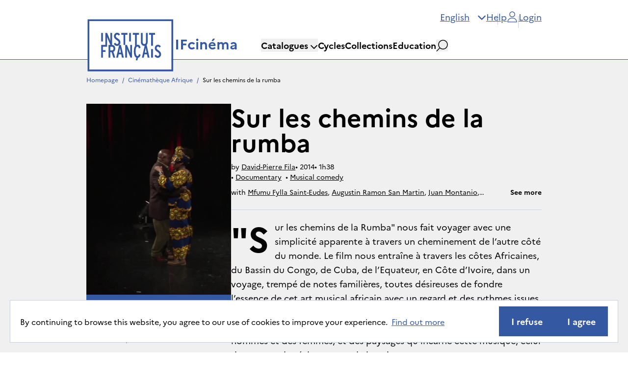

--- FILE ---
content_type: text/html; charset=utf-8
request_url: https://ifcinema.institutfrancais.com/en/movie?id=c87002bb-f9a4-966e-1065-8f719c7c3a71
body_size: 27299
content:
<!DOCTYPE html><html lang="en"><head><meta name="viewport" content="width=device-width"/><meta charSet="utf-8"/><title>IFcinéma - Sur les chemins de la rumba</title><meta name="description" content="&quot;Sur les chemins de la Rumba&quot; nous fait voyager avec une simplicité apparente à travers un cheminement de l’autre côté du monde. Le film nous entraîne à travers"/><meta name="next-head-count" content="4"/><meta http-equiv="x-ua-compatible" content="IE=edge"/><link rel="dns-prefetch" href="https://ifcinema-auth.institutfrancais.com"/><link rel="dns-prefetch" href="https://ifcinema-api.institutfrancais.com"/><link rel="dns-prefetch" href="https://image-resize.lab.arte.tv"/><link rel="apple-touch-icon" sizes="57x57" href="/favicons/favicon-57x57.png"/><link rel="apple-touch-icon" sizes="60x60" href="/favicons/favicon-60x60.png"/><link rel="apple-touch-icon" sizes="72x72" href="/favicons/favicon-72x72.png"/><link rel="apple-touch-icon" sizes="76x76" href="/favicons/favicon-76x76.png"/><link rel="apple-touch-icon" sizes="114x114" href="/favicons/favicon-114x114.png"/><link rel="apple-touch-icon" sizes="120x120" href="/favicons/favicon-120x120.png"/><link rel="apple-touch-icon" sizes="144x144" href="/favicons/favicon-144x144.png"/><link rel="apple-touch-icon" sizes="152x152" href="/favicons/favicon-152x152.png"/><link rel="apple-touch-icon" sizes="180x180" href="/favicons/favicon-180x180.png"/><link rel="icon" type="image/png" href="/favicons/favicon-16x16.png" sizes="16x16"/><link rel="icon" type="image/png" href="/favicons/favicon-32x32.png" sizes="32x32"/><link rel="icon" type="image/png" href="/favicons/favicon-48x48.png" sizes="48x48"/><link rel="icon" type="image/png" href="/favicons/favicon-72x72.png" sizes="72x72"/><link rel="icon" type="image/png" href="/favicons/favicon-96x96.png" sizes="96x96"/><link rel="icon" type="image/png" href="/favicons/favicon-144x144.png" sizes="144x144"/><link rel="icon" type="image/png" href="/favicons/favicon-192x192.png" sizes="192x192"/><link rel="manifest" href="/favicons/manifest.json"/><meta name="apple-mobile-web-app-title" content="IF Cinéma"/><meta name="apple-mobile-web-app-status-bar-style" content="black-translucent"/><meta name="application-name" content="IF Cinéma"/><meta name="msapplication-TileColor" content="#2d89ef"/><meta name="msapplication-TileImage" content="/ms-icon-144x144.png"/><meta name="msapplication-config" content="/browserconfig.xml"/><meta name="theme-color" content="#ffffff"/><link rel="shortcut icon" href="/favicons/favicon.ico"/><style type="text/css">:root, :host {
  --fa-font-solid: normal 900 1em/1 &quot;Font Awesome 6 Free&quot;;
  --fa-font-regular: normal 400 1em/1 &quot;Font Awesome 6 Free&quot;;
  --fa-font-light: normal 300 1em/1 &quot;Font Awesome 6 Pro&quot;;
  --fa-font-thin: normal 100 1em/1 &quot;Font Awesome 6 Pro&quot;;
  --fa-font-duotone: normal 900 1em/1 &quot;Font Awesome 6 Duotone&quot;;
  --fa-font-duotone-regular: normal 400 1em/1 &quot;Font Awesome 6 Duotone&quot;;
  --fa-font-duotone-light: normal 300 1em/1 &quot;Font Awesome 6 Duotone&quot;;
  --fa-font-duotone-thin: normal 100 1em/1 &quot;Font Awesome 6 Duotone&quot;;
  --fa-font-brands: normal 400 1em/1 &quot;Font Awesome 6 Brands&quot;;
  --fa-font-sharp-solid: normal 900 1em/1 &quot;Font Awesome 6 Sharp&quot;;
  --fa-font-sharp-regular: normal 400 1em/1 &quot;Font Awesome 6 Sharp&quot;;
  --fa-font-sharp-light: normal 300 1em/1 &quot;Font Awesome 6 Sharp&quot;;
  --fa-font-sharp-thin: normal 100 1em/1 &quot;Font Awesome 6 Sharp&quot;;
  --fa-font-sharp-duotone-solid: normal 900 1em/1 &quot;Font Awesome 6 Sharp Duotone&quot;;
  --fa-font-sharp-duotone-regular: normal 400 1em/1 &quot;Font Awesome 6 Sharp Duotone&quot;;
  --fa-font-sharp-duotone-light: normal 300 1em/1 &quot;Font Awesome 6 Sharp Duotone&quot;;
  --fa-font-sharp-duotone-thin: normal 100 1em/1 &quot;Font Awesome 6 Sharp Duotone&quot;;
}

svg:not(:root).svg-inline--fa, svg:not(:host).svg-inline--fa {
  overflow: visible;
  box-sizing: content-box;
}

.svg-inline--fa {
  display: var(--fa-display, inline-block);
  height: 1em;
  overflow: visible;
  vertical-align: -0.125em;
}
.svg-inline--fa.fa-2xs {
  vertical-align: 0.1em;
}
.svg-inline--fa.fa-xs {
  vertical-align: 0em;
}
.svg-inline--fa.fa-sm {
  vertical-align: -0.0714285705em;
}
.svg-inline--fa.fa-lg {
  vertical-align: -0.2em;
}
.svg-inline--fa.fa-xl {
  vertical-align: -0.25em;
}
.svg-inline--fa.fa-2xl {
  vertical-align: -0.3125em;
}
.svg-inline--fa.fa-pull-left {
  margin-right: var(--fa-pull-margin, 0.3em);
  width: auto;
}
.svg-inline--fa.fa-pull-right {
  margin-left: var(--fa-pull-margin, 0.3em);
  width: auto;
}
.svg-inline--fa.fa-li {
  width: var(--fa-li-width, 2em);
  top: 0.25em;
}
.svg-inline--fa.fa-fw {
  width: var(--fa-fw-width, 1.25em);
}

.fa-layers svg.svg-inline--fa {
  bottom: 0;
  left: 0;
  margin: auto;
  position: absolute;
  right: 0;
  top: 0;
}

.fa-layers-counter, .fa-layers-text {
  display: inline-block;
  position: absolute;
  text-align: center;
}

.fa-layers {
  display: inline-block;
  height: 1em;
  position: relative;
  text-align: center;
  vertical-align: -0.125em;
  width: 1em;
}
.fa-layers svg.svg-inline--fa {
  transform-origin: center center;
}

.fa-layers-text {
  left: 50%;
  top: 50%;
  transform: translate(-50%, -50%);
  transform-origin: center center;
}

.fa-layers-counter {
  background-color: var(--fa-counter-background-color, #ff253a);
  border-radius: var(--fa-counter-border-radius, 1em);
  box-sizing: border-box;
  color: var(--fa-inverse, #fff);
  line-height: var(--fa-counter-line-height, 1);
  max-width: var(--fa-counter-max-width, 5em);
  min-width: var(--fa-counter-min-width, 1.5em);
  overflow: hidden;
  padding: var(--fa-counter-padding, 0.25em 0.5em);
  right: var(--fa-right, 0);
  text-overflow: ellipsis;
  top: var(--fa-top, 0);
  transform: scale(var(--fa-counter-scale, 0.25));
  transform-origin: top right;
}

.fa-layers-bottom-right {
  bottom: var(--fa-bottom, 0);
  right: var(--fa-right, 0);
  top: auto;
  transform: scale(var(--fa-layers-scale, 0.25));
  transform-origin: bottom right;
}

.fa-layers-bottom-left {
  bottom: var(--fa-bottom, 0);
  left: var(--fa-left, 0);
  right: auto;
  top: auto;
  transform: scale(var(--fa-layers-scale, 0.25));
  transform-origin: bottom left;
}

.fa-layers-top-right {
  top: var(--fa-top, 0);
  right: var(--fa-right, 0);
  transform: scale(var(--fa-layers-scale, 0.25));
  transform-origin: top right;
}

.fa-layers-top-left {
  left: var(--fa-left, 0);
  right: auto;
  top: var(--fa-top, 0);
  transform: scale(var(--fa-layers-scale, 0.25));
  transform-origin: top left;
}

.fa-1x {
  font-size: 1em;
}

.fa-2x {
  font-size: 2em;
}

.fa-3x {
  font-size: 3em;
}

.fa-4x {
  font-size: 4em;
}

.fa-5x {
  font-size: 5em;
}

.fa-6x {
  font-size: 6em;
}

.fa-7x {
  font-size: 7em;
}

.fa-8x {
  font-size: 8em;
}

.fa-9x {
  font-size: 9em;
}

.fa-10x {
  font-size: 10em;
}

.fa-2xs {
  font-size: 0.625em;
  line-height: 0.1em;
  vertical-align: 0.225em;
}

.fa-xs {
  font-size: 0.75em;
  line-height: 0.0833333337em;
  vertical-align: 0.125em;
}

.fa-sm {
  font-size: 0.875em;
  line-height: 0.0714285718em;
  vertical-align: 0.0535714295em;
}

.fa-lg {
  font-size: 1.25em;
  line-height: 0.05em;
  vertical-align: -0.075em;
}

.fa-xl {
  font-size: 1.5em;
  line-height: 0.0416666682em;
  vertical-align: -0.125em;
}

.fa-2xl {
  font-size: 2em;
  line-height: 0.03125em;
  vertical-align: -0.1875em;
}

.fa-fw {
  text-align: center;
  width: 1.25em;
}

.fa-ul {
  list-style-type: none;
  margin-left: var(--fa-li-margin, 2.5em);
  padding-left: 0;
}
.fa-ul &gt; li {
  position: relative;
}

.fa-li {
  left: calc(-1 * var(--fa-li-width, 2em));
  position: absolute;
  text-align: center;
  width: var(--fa-li-width, 2em);
  line-height: inherit;
}

.fa-border {
  border-color: var(--fa-border-color, #eee);
  border-radius: var(--fa-border-radius, 0.1em);
  border-style: var(--fa-border-style, solid);
  border-width: var(--fa-border-width, 0.08em);
  padding: var(--fa-border-padding, 0.2em 0.25em 0.15em);
}

.fa-pull-left {
  float: left;
  margin-right: var(--fa-pull-margin, 0.3em);
}

.fa-pull-right {
  float: right;
  margin-left: var(--fa-pull-margin, 0.3em);
}

.fa-beat {
  animation-name: fa-beat;
  animation-delay: var(--fa-animation-delay, 0s);
  animation-direction: var(--fa-animation-direction, normal);
  animation-duration: var(--fa-animation-duration, 1s);
  animation-iteration-count: var(--fa-animation-iteration-count, infinite);
  animation-timing-function: var(--fa-animation-timing, ease-in-out);
}

.fa-bounce {
  animation-name: fa-bounce;
  animation-delay: var(--fa-animation-delay, 0s);
  animation-direction: var(--fa-animation-direction, normal);
  animation-duration: var(--fa-animation-duration, 1s);
  animation-iteration-count: var(--fa-animation-iteration-count, infinite);
  animation-timing-function: var(--fa-animation-timing, cubic-bezier(0.28, 0.84, 0.42, 1));
}

.fa-fade {
  animation-name: fa-fade;
  animation-delay: var(--fa-animation-delay, 0s);
  animation-direction: var(--fa-animation-direction, normal);
  animation-duration: var(--fa-animation-duration, 1s);
  animation-iteration-count: var(--fa-animation-iteration-count, infinite);
  animation-timing-function: var(--fa-animation-timing, cubic-bezier(0.4, 0, 0.6, 1));
}

.fa-beat-fade {
  animation-name: fa-beat-fade;
  animation-delay: var(--fa-animation-delay, 0s);
  animation-direction: var(--fa-animation-direction, normal);
  animation-duration: var(--fa-animation-duration, 1s);
  animation-iteration-count: var(--fa-animation-iteration-count, infinite);
  animation-timing-function: var(--fa-animation-timing, cubic-bezier(0.4, 0, 0.6, 1));
}

.fa-flip {
  animation-name: fa-flip;
  animation-delay: var(--fa-animation-delay, 0s);
  animation-direction: var(--fa-animation-direction, normal);
  animation-duration: var(--fa-animation-duration, 1s);
  animation-iteration-count: var(--fa-animation-iteration-count, infinite);
  animation-timing-function: var(--fa-animation-timing, ease-in-out);
}

.fa-shake {
  animation-name: fa-shake;
  animation-delay: var(--fa-animation-delay, 0s);
  animation-direction: var(--fa-animation-direction, normal);
  animation-duration: var(--fa-animation-duration, 1s);
  animation-iteration-count: var(--fa-animation-iteration-count, infinite);
  animation-timing-function: var(--fa-animation-timing, linear);
}

.fa-spin {
  animation-name: fa-spin;
  animation-delay: var(--fa-animation-delay, 0s);
  animation-direction: var(--fa-animation-direction, normal);
  animation-duration: var(--fa-animation-duration, 2s);
  animation-iteration-count: var(--fa-animation-iteration-count, infinite);
  animation-timing-function: var(--fa-animation-timing, linear);
}

.fa-spin-reverse {
  --fa-animation-direction: reverse;
}

.fa-pulse,
.fa-spin-pulse {
  animation-name: fa-spin;
  animation-direction: var(--fa-animation-direction, normal);
  animation-duration: var(--fa-animation-duration, 1s);
  animation-iteration-count: var(--fa-animation-iteration-count, infinite);
  animation-timing-function: var(--fa-animation-timing, steps(8));
}

@media (prefers-reduced-motion: reduce) {
  .fa-beat,
.fa-bounce,
.fa-fade,
.fa-beat-fade,
.fa-flip,
.fa-pulse,
.fa-shake,
.fa-spin,
.fa-spin-pulse {
    animation-delay: -1ms;
    animation-duration: 1ms;
    animation-iteration-count: 1;
    transition-delay: 0s;
    transition-duration: 0s;
  }
}
@keyframes fa-beat {
  0%, 90% {
    transform: scale(1);
  }
  45% {
    transform: scale(var(--fa-beat-scale, 1.25));
  }
}
@keyframes fa-bounce {
  0% {
    transform: scale(1, 1) translateY(0);
  }
  10% {
    transform: scale(var(--fa-bounce-start-scale-x, 1.1), var(--fa-bounce-start-scale-y, 0.9)) translateY(0);
  }
  30% {
    transform: scale(var(--fa-bounce-jump-scale-x, 0.9), var(--fa-bounce-jump-scale-y, 1.1)) translateY(var(--fa-bounce-height, -0.5em));
  }
  50% {
    transform: scale(var(--fa-bounce-land-scale-x, 1.05), var(--fa-bounce-land-scale-y, 0.95)) translateY(0);
  }
  57% {
    transform: scale(1, 1) translateY(var(--fa-bounce-rebound, -0.125em));
  }
  64% {
    transform: scale(1, 1) translateY(0);
  }
  100% {
    transform: scale(1, 1) translateY(0);
  }
}
@keyframes fa-fade {
  50% {
    opacity: var(--fa-fade-opacity, 0.4);
  }
}
@keyframes fa-beat-fade {
  0%, 100% {
    opacity: var(--fa-beat-fade-opacity, 0.4);
    transform: scale(1);
  }
  50% {
    opacity: 1;
    transform: scale(var(--fa-beat-fade-scale, 1.125));
  }
}
@keyframes fa-flip {
  50% {
    transform: rotate3d(var(--fa-flip-x, 0), var(--fa-flip-y, 1), var(--fa-flip-z, 0), var(--fa-flip-angle, -180deg));
  }
}
@keyframes fa-shake {
  0% {
    transform: rotate(-15deg);
  }
  4% {
    transform: rotate(15deg);
  }
  8%, 24% {
    transform: rotate(-18deg);
  }
  12%, 28% {
    transform: rotate(18deg);
  }
  16% {
    transform: rotate(-22deg);
  }
  20% {
    transform: rotate(22deg);
  }
  32% {
    transform: rotate(-12deg);
  }
  36% {
    transform: rotate(12deg);
  }
  40%, 100% {
    transform: rotate(0deg);
  }
}
@keyframes fa-spin {
  0% {
    transform: rotate(0deg);
  }
  100% {
    transform: rotate(360deg);
  }
}
.fa-rotate-90 {
  transform: rotate(90deg);
}

.fa-rotate-180 {
  transform: rotate(180deg);
}

.fa-rotate-270 {
  transform: rotate(270deg);
}

.fa-flip-horizontal {
  transform: scale(-1, 1);
}

.fa-flip-vertical {
  transform: scale(1, -1);
}

.fa-flip-both,
.fa-flip-horizontal.fa-flip-vertical {
  transform: scale(-1, -1);
}

.fa-rotate-by {
  transform: rotate(var(--fa-rotate-angle, 0));
}

.fa-stack {
  display: inline-block;
  vertical-align: middle;
  height: 2em;
  position: relative;
  width: 2.5em;
}

.fa-stack-1x,
.fa-stack-2x {
  bottom: 0;
  left: 0;
  margin: auto;
  position: absolute;
  right: 0;
  top: 0;
  z-index: var(--fa-stack-z-index, auto);
}

.svg-inline--fa.fa-stack-1x {
  height: 1em;
  width: 1.25em;
}
.svg-inline--fa.fa-stack-2x {
  height: 2em;
  width: 2.5em;
}

.fa-inverse {
  color: var(--fa-inverse, #fff);
}

.sr-only,
.fa-sr-only {
  position: absolute;
  width: 1px;
  height: 1px;
  padding: 0;
  margin: -1px;
  overflow: hidden;
  clip: rect(0, 0, 0, 0);
  white-space: nowrap;
  border-width: 0;
}

.sr-only-focusable:not(:focus),
.fa-sr-only-focusable:not(:focus) {
  position: absolute;
  width: 1px;
  height: 1px;
  padding: 0;
  margin: -1px;
  overflow: hidden;
  clip: rect(0, 0, 0, 0);
  white-space: nowrap;
  border-width: 0;
}

.svg-inline--fa .fa-primary {
  fill: var(--fa-primary-color, currentColor);
  opacity: var(--fa-primary-opacity, 1);
}

.svg-inline--fa .fa-secondary {
  fill: var(--fa-secondary-color, currentColor);
  opacity: var(--fa-secondary-opacity, 0.4);
}

.svg-inline--fa.fa-swap-opacity .fa-primary {
  opacity: var(--fa-secondary-opacity, 0.4);
}

.svg-inline--fa.fa-swap-opacity .fa-secondary {
  opacity: var(--fa-primary-opacity, 1);
}

.svg-inline--fa mask .fa-primary,
.svg-inline--fa mask .fa-secondary {
  fill: black;
}</style><link rel="preload" href="/_next/static/css/a39b122f83faf755.css" as="style"/><link rel="stylesheet" href="/_next/static/css/a39b122f83faf755.css" data-n-g=""/><noscript data-n-css=""></noscript><script defer="" nomodule="" src="/_next/static/chunks/polyfills-5cd94c89d3acac5f.js"></script><script src="/_next/static/chunks/webpack-42beed548739cfdb.js" defer=""></script><script src="/_next/static/chunks/framework-79bce4a3a540b080.js" defer=""></script><script src="/_next/static/chunks/main-d736e22e412ddce2.js" defer=""></script><script src="/_next/static/chunks/pages/_app-dc6920305fba0d23.js" defer=""></script><script src="/_next/static/chunks/ff493b0a-3062bfbfff5eae82.js" defer=""></script><script src="/_next/static/chunks/9760-11aab9901e455dfc.js" defer=""></script><script src="/_next/static/chunks/9382-1f3dd3e10c2fdbb0.js" defer=""></script><script src="/_next/static/chunks/8950-b4f884ea864c4886.js" defer=""></script><script src="/_next/static/chunks/3674-5065ed90dc85fa74.js" defer=""></script><script src="/_next/static/chunks/5503-3923cd4239cc89fe.js" defer=""></script><script src="/_next/static/chunks/6182-ede5fd057ac91f45.js" defer=""></script><script src="/_next/static/chunks/722-7a3201c4b58045fe.js" defer=""></script><script src="/_next/static/chunks/156-1bbf47162b14f20b.js" defer=""></script><script src="/_next/static/chunks/pages/movie-88c2e2328f6c54d7.js" defer=""></script><script src="/_next/static/k3AclWGqZZHc0t4B2kNBa/_buildManifest.js" defer=""></script><script src="/_next/static/k3AclWGqZZHc0t4B2kNBa/_ssgManifest.js" defer=""></script><script src="/_next/static/k3AclWGqZZHc0t4B2kNBa/_middlewareManifest.js" defer=""></script></head><body><div id="__next" data-reactroot=""><div><main role="main" id="content"><ul class="flex flex-row overflow-hidden whitespace-pre px-44 max-xl:px-12 max-lg:px-6 pb-2 max-lg:pt-4 pt-8 text-sm bg-[#F0F0F0]"><li><a target="_self" class="text-blue underline-offset-8 hover:no-underline hover:text-black transition-colors no-underline" style="pointer-events:auto" href="/en">Homepage</a><span class="mx-2 text-blue">/</span></li><li><a target="_self" class="text-blue underline-offset-8 hover:no-underline hover:text-black transition-colors no-underline" style="pointer-events:auto" href="/en/catalog/afr">Cinémathèque Afrique</a><span class="mx-2 text-blue">/</span></li><li><button disabled="" class="text-black">Sur les chemins de la rumba</button></li></ul><div class="flex flex-col gap-16 max-lg:gap-0"><section class="flex flex-col gap-4 bg-[#F0F0F0] pt-6"><div class="relative h-[300px] w-[230px] self-center"><a href="/movie?id=c87002bb-f9a4-966e-1065-8f719c7c3a71"><img src="https://medias-ifcinema.lab.arte.tv//medias/prod/uploads/00/ba/00baf882-c1bb-11e4-a156-2b01f26a4fa0.jpg" class="absolute inset-0 size-full object-cover" alt="sur-les-chemins-de-la(rumba-affiche-ok.jpg"/></a></div><div class="flex flex-col bg-[#F0F0F0] text-base mt-3 px-6"><h1 class="text-5xl font-bold max-lg:self-center max-lg:text-center lg:text-6xl">Sur les chemins de la rumba</h1><div class="flex flex-col gap-1 lg:gap-2 mt-4"><div class="flex flex-row flex-wrap gap-2"><span class="whitespace-pre">by<!-- --> <a target="_self" class="underline text-black hover:opacity-60 transition-opacity" style="pointer-events:auto" href="/en/search?q_text=David-Pierre%20Fila">David-Pierre Fila</a></span><span class="whitespace-pre"><span aria-hidden="true">• </span>2014</span><span class="whitespace-pre"><span aria-hidden="true">• </span>1h38</span></div><div><span class="whitespace-pre"><span aria-hidden="true">• </span><a target="_self" class="underline text-black hover:opacity-60 transition-opacity hover:no-underline" style="pointer-events:auto" href="/en/movies?q_category=documentary">Documentary</a></span><span class="ml-2 whitespace-break-spaces"><span aria-hidden="true">• </span><a target="_self" class="underline text-black hover:opacity-60 transition-opacity hover:no-underline" style="pointer-events:auto" href="/en/movies?q_genre=musical-comedy">Musical comedy</a></span></div></div><div class="flex flex-row items-center mt-2"><p class="line-clamp-1 overflow-hidden">with<!-- --> <a target="_self" class="underline text-black hover:opacity-60 transition-opacity hover:no-underline" style="pointer-events:auto" href="/en/search?q_text=Mfumu%20Fylla%20saint-eudes">Mfumu Fylla Saint-Eudes</a>, <a target="_self" class="underline text-black hover:opacity-60 transition-opacity hover:no-underline" style="pointer-events:auto" href="/en/search?q_text=Augustin%20Ramon%20san%20martin">Augustin Ramon San Martin</a>, <a target="_self" class="underline text-black hover:opacity-60 transition-opacity hover:no-underline" style="pointer-events:auto" href="/en/search?q_text=Juan%20Montanio">Juan Montanio</a>, <a target="_self" class="underline text-black hover:opacity-60 transition-opacity hover:no-underline" style="pointer-events:auto" href="/en/search?q_text=%20Ndallagraille">Ndallagraille</a>, <a target="_self" class="underline text-black hover:opacity-60 transition-opacity hover:no-underline" style="pointer-events:auto" href="/en/search?q_text=Casimir%20Zao">Casimir Zao</a>, <a target="_self" class="underline text-black hover:opacity-60 transition-opacity hover:no-underline" style="pointer-events:auto" href="/en/search?q_text=Edo%20Nganga">Edo Nganga</a>, <a target="_self" class="underline text-black hover:opacity-60 transition-opacity hover:no-underline" style="pointer-events:auto" href="/en/search?q_text=Emmanuelle%20Yao%20goran">Emmanuelle Yao Goran</a>, <a target="_self" class="underline text-black hover:opacity-60 transition-opacity hover:no-underline" style="pointer-events:auto" href="/en/search?q_text=Jessica%20Madou">Jessica Madou</a>, <a target="_self" class="underline text-black hover:opacity-60 transition-opacity hover:no-underline" style="pointer-events:auto" href="/en/search?q_text=Michel%20Rafa">Michel Rafa</a>, <a target="_self" class="underline text-black hover:opacity-60 transition-opacity hover:no-underline" style="pointer-events:auto" href="/en/search?q_text=Ray%20Lema">Ray Lema</a>, <a target="_self" class="underline text-black hover:opacity-60 transition-opacity hover:no-underline" style="pointer-events:auto" href="/en/search?q_text=Wemba%20Papa">Wemba Papa</a>, <a target="_self" class="underline text-black hover:opacity-60 transition-opacity hover:no-underline" style="pointer-events:auto" href="/en/search?q_text=Josselin%20Le%20bachelor">Josselin Le Bachelor</a> </p></div></div><div class="flex flex-col items-center gap-4 max-lg:bg-[#F0F0F0] px-6"><button class="inline-flex items-center gap-4 justify-center whitespace-nowrap ring-offset-background transition-colors focus-visible:outline-none focus-visible:ring-2 focus-visible:ring-ring focus-visible:ring-offset-2 disabled:pointer-events-none disabled:bg-[#F0F0F0] disabled:text-[#797676] disabled:border-none text-xl font-sans font-bold py-4 px-6 max-lg:px-4 border border-blue bg-blue text-white hover:bg-white hover:text-blue w-full"><svg height="24" width="24" class="h-6 w-6"><use href="/assets/cart.svg#cart"></use></svg>Order</button><button class="inline-flex items-center gap-4 justify-center whitespace-nowrap ring-offset-background transition-colors focus-visible:outline-none focus-visible:ring-2 focus-visible:ring-ring focus-visible:ring-offset-2 disabled:pointer-events-none disabled:bg-[#F0F0F0] disabled:text-[#797676] disabled:border-none text-xl font-sans font-bold py-4 px-6 max-lg:px-4 bg-transparent group w-[280px] text-blue hover:text-black" aria-label="Add to wishlist"><svg aria-hidden="true" focusable="false" data-prefix="fal" data-icon="heart" class="svg-inline--fa fa-heart group-hover:text-[#FF9575]" role="img" xmlns="http://www.w3.org/2000/svg" viewBox="0 0 512 512"><path fill="currentColor" d="M244 130.6l-12-13.5-4.2-4.7c-26-29.2-65.3-42.8-103.8-35.8c-53.3 9.7-92 56.1-92 110.3l0 3.5c0 32.3 13.4 63.1 37.1 85.1L253 446.8c.8 .7 1.9 1.2 3 1.2s2.2-.4 3-1.2L443 275.5c23.6-22 37-52.8 37-85.1l0-3.5c0-54.2-38.7-100.6-92-110.3c-38.5-7-77.8 6.6-103.8 35.8l-4.2 4.7-12 13.5c-3 3.4-7.4 5.4-12 5.4s-8.9-2-12-5.4zm34.9-57.1C311 48.4 352.7 37.7 393.7 45.1C462.2 57.6 512 117.3 512 186.9l0 3.5c0 36-13.1 70.6-36.6 97.5c-3.4 3.8-6.9 7.5-10.7 11l-184 171.3c-.8 .8-1.7 1.5-2.6 2.2c-6.3 4.9-14.1 7.5-22.1 7.5c-9.2 0-18-3.5-24.8-9.7L47.2 299c-3.8-3.5-7.3-7.2-10.7-11C13.1 261 0 226.4 0 190.4l0-3.5C0 117.3 49.8 57.6 118.3 45.1c40.9-7.4 82.6 3.2 114.7 28.4c6.7 5.3 13 11.1 18.7 17.6l4.2 4.7 4.2-4.7c4.2-4.7 8.6-9.1 13.3-13.1c1.8-1.5 3.6-3 5.4-4.5z"></path></svg>Add to wishlist</button></div><div class="flex flex-col text-base max-lg:bg-white max-lg:px-6 max-lg:pb-8"><p class="mt-6 py-5 text-xl leading-[29px] first-letter:float-left first-letter:mr-3 first-letter:text-7xl first-letter:font-bold lg:border-t-[1px] lg:border-t-gray-border">&quot;Sur les chemins de la Rumba&quot; nous fait voyager avec une simplicité apparente à travers un cheminement de l’autre côté du monde. Le film nous entraîne à travers les côtes Africaines, du Bassin du Congo, de Cuba, de l’Equateur, en Côte d’Ivoire, dans un voyage, trempé de notes familières, toutes désireuses de fondre l’essence de cet art musical africain avec un regard et des rythmes issues du Bassin du Congo, en somme des sources qui lui ont donné sa forme et son âme. Le résultat c’est l’harmonie habitée de la beauté des hommes et des femmes, et des paysages qu’incarne cette musique, celui du voyage, des échanges, et de la paix</p><div class="flex flex-row gap-6 hover:cursor-pointer flex-wrap border-t-[1px] border-t-gray-border py-5 max-lg:gap-4"><button data-state="closed"><div class="flex flex-row flex-wrap gap-8 hover:cursor-pointer max-lg:gap-4"><span class="flex flex-row items-center gap-2 whitespace-pre"><svg height="24" width="24" class="size-5 text-blue"><use href="/assets/format.svg#format"></use></svg><span>3 formats</span></span><span class="flex flex-row items-center gap-2 whitespace-pre"><svg height="24" width="24" class="size-5 text-blue"><use href="/assets/audio.svg#audio"></use></svg><span>French</span></span><span class="flex flex-row items-center gap-2 whitespace-pre"><svg height="24" width="24" class="size-5 text-blue"><use href="/assets/subtitles.svg#subtitles"></use></svg><span>4 subtitles languages</span></span></div></button></div><div class="flex flex-row flex-wrap items-center gap-[2px] whitespace-pre-wrap border-t-[1px] border-t-gray-border py-5"><svg height="24" width="24" class="mr-3 h-5 w-5"><use href="/assets/tag.svg#tag"></use></svg><a target="_self" class="underline text-black hover:opacity-60 transition-opacity first-letter:uppercase" style="pointer-events:auto" href="/en/search?q_text=music">music</a>, <a target="_self" class="underline text-black hover:opacity-60 transition-opacity first-letter:uppercase" style="pointer-events:auto" href="/en/search?q_text=cultural%20identity">cultural identity</a>, <a target="_self" class="underline text-black hover:opacity-60 transition-opacity first-letter:uppercase" style="pointer-events:auto" href="/en/search?q_text=Africa">Africa</a></div></div></section><div class="flex flex-row px-44 max-xl:px-12 max-lg:flex-col-reverse max-lg:gap-4 max-lg:bg-[#F0F0F0] max-lg:px-6 max-lg:py-6 lg:gap-20"><div class="flex flex-col max-lg:mt-5 lg:flex-1"><h2 class="text-2xl font-bold">Film listing</h2><div class="mt-6 flex w-full flex-row gap-5 max-lg:hidden"><ul class="inline-flex flex-col max-lg:w-full flex-1"><li class="flex w-full flex-row items-center border-t border-y-gray-border py-5"><span class="inline-block whitespace-pre text-sm font-bold uppercase">year</span><span class="ml-4 flex-1 text-base">2014</span></li><li class="flex w-full flex-row items-center border-t border-y-gray-border py-5"><span class="inline-block whitespace-pre text-sm font-bold uppercase">nationality</span><span class="ml-4 flex-1 text-base">Republic of the Congo</span></li><li class="flex w-full flex-row items-center border-t border-y-gray-border py-5 border-b"><span class="inline-block whitespace-pre text-sm font-bold uppercase">running time</span><span class="ml-4 flex-1 text-base">1h38</span></li></ul><ul class="inline-flex flex-col max-lg:w-full flex-1"><li class="flex w-full flex-row items-center border-t border-y-gray-border py-5"><span class="inline-block whitespace-pre text-sm font-bold uppercase">director of photography</span><span class="ml-4 flex-1 text-base">David-Pierre Fila, Mucho Numez</span></li><li class="flex w-full flex-row items-center border-t border-y-gray-border py-5 border-b"><span class="inline-block whitespace-pre text-sm font-bold uppercase">editing</span><span class="ml-4 flex-1 text-base">Photine Carpentier</span></li><li class="flex flex-row py-5"><button class="inline-flex items-center gap-4 justify-center whitespace-nowrap ring-offset-background focus-visible:outline-none focus-visible:ring-2 focus-visible:ring-ring focus-visible:ring-offset-2 disabled:pointer-events-none disabled:bg-[#F0F0F0] disabled:text-[#797676] disabled:border-none font-sans max-lg:px-4 bg-transparent font-normal text-black underline p-0 text-base transition-colors hover:text-gray hover:no-underline max-lg:pl-0">See full technical details</button></li></ul></div><div class="mt-6 flex flex-col gap-5 lg:hidden"><ul class="inline-flex flex-col max-lg:w-full"><li class="flex w-full flex-row items-center border-t border-y-gray-border py-5"><span class="inline-block whitespace-pre text-sm font-bold uppercase">year</span><span class="ml-4 flex-1 text-base">2014</span></li><li class="flex w-full flex-row items-center border-t border-y-gray-border py-5"><span class="inline-block whitespace-pre text-sm font-bold uppercase">nationality</span><span class="ml-4 flex-1 text-base">Republic of the Congo</span></li><li class="flex w-full flex-row items-center border-t border-y-gray-border py-5 border-b"><span class="inline-block whitespace-pre text-sm font-bold uppercase">running time</span><span class="ml-4 flex-1 text-base">1h38</span></li></ul><ul class="inline-flex flex-col max-lg:w-full"><li class="flex w-full flex-row items-center border-t border-y-gray-border py-5"><span class="inline-block whitespace-pre text-sm font-bold uppercase">director of photography</span><span class="ml-4 flex-1 text-base">David-Pierre Fila, Mucho Numez</span></li><li class="flex w-full flex-row items-center border-t border-y-gray-border py-5 border-b"><span class="inline-block whitespace-pre text-sm font-bold uppercase">editing</span><span class="ml-4 flex-1 text-base">Photine Carpentier</span></li><li class="flex flex-row py-5"><button class="inline-flex items-center gap-4 justify-center whitespace-nowrap ring-offset-background focus-visible:outline-none focus-visible:ring-2 focus-visible:ring-ring focus-visible:ring-offset-2 disabled:pointer-events-none disabled:bg-[#F0F0F0] disabled:text-[#797676] disabled:border-none font-sans max-lg:px-4 bg-transparent font-normal text-black underline p-0 text-base transition-colors hover:text-gray hover:no-underline max-lg:pl-0">See full technical details</button></li></ul></div></div><div class="relative max-lg:self-center lg:ml-auto"><div class="relative left-[calc(50%-32px)] top-1 z-40 h-2 w-16 -rotate-6 bg-green"></div><img src="https://ifcinemastorage.lab.arte.tv/medias/prod/uploads/e8/79/e879ec38-c1ba-11e4-996b-07f7be286c92.jpg" alt="" class="relative z-30 object-cover h-[225px] w-[400px] max-lg:h-[175px] max-lg:w-[312px] max-lg:bg-white"/></div></div><div class="flex flex-row px-44 max-xl:px-12 max-xl:pr-12 max-lg:flex-col max-lg:gap-4 max-lg:px-6 max-lg:py-6 lg:gap-20"><div class="relative max-lg:self-center"><div class="relative left-[calc(50%-32px)] top-1 z-40 h-2 w-16 rotate-6 bg-green"></div><img src="https://ifcinemastorage.lab.arte.tv/medias/prod/uploads/e2/97/e2979947-c1ba-11e4-90aa-f7e1a4bc2486.jpg" alt="" class="relative z-30 object-cover h-[225px] w-[400px] max-lg:h-[175px] max-lg:w-[312px]"/></div><div class="flex flex-col gap-6"><h2 class="text-2xl font-bold">Resources pack</h2><ul class="flex flex-col border-b-[1px] border-b-gray-border"><li class="flex flex-row items-center gap-4 border-t-[1px] border-t-gray-border py-2"><span class="text-4xl font-bold">11</span><span class="text-base">medias</span></li><li class="flex flex-row items-center gap-4 border-t-[1px] border-t-gray-border py-2"><span class="text-4xl font-bold">2</span><span class="text-base">technical resources</span></li></ul></div></div><section class="flex flex-col gap-5 bg-[#EBEEF6] pt-8 pb-16 max-lg:py-10"><header class="flex flex-row items-center justify-between max-lg:flex-col max-lg:items-start max-lg:px-6 lg:px-12 xl:px-44"><h2 class="text-2xl font-bold">User reviews<!-- --> </h2></header><div class="mt-8 flex items-center justify-center max-lg:mt-0"><div class="flex flex-col items-center gap-6 rounded-br-[10px] border border-dashed border-gray-neutral px-20 py-10 max-lg:px-4"><span class="text-lg font-bold">Publish first review of « Sur les chemins de la rumba »</span><button class="inline-flex items-center gap-4 justify-center whitespace-nowrap ring-offset-background transition-colors focus-visible:outline-none focus-visible:ring-2 focus-visible:ring-ring focus-visible:ring-offset-2 disabled:pointer-events-none disabled:bg-[#F0F0F0] disabled:text-[#797676] disabled:border-none text-xl font-sans py-4 px-6 max-lg:px-4 border border-blue bg-blue text-white hover:bg-white group font-bold no-underline hover:text-blue"><svg height="24" width="24"><use href="/assets/pen.svg#pen"></use></svg>Add my review</button></div></div></section><div class="mx-auto h-[1.5px] bg-[#E5E5E5] my-0 w-[75vw] max-lg:hidden"></div></div><div class="mx-auto h-[1.5px] bg-[#E5E5E5] my-0 w-[75vw] max-lg:hidden"></div><div class="fixed bottom-5 left-5 z-[100] flex w-[calc(100%-40px)] flex-row items-center justify-between gap-4 border border-gray-border bg-white px-5 py-3 max-lg:flex-col"><p>By continuing to browse this website, you agree to our use of cookies to improve your experience.<a target="_self" class="underline text-blue underline-offset-8 hover:no-underline hover:text-black transition-colors ml-2" style="pointer-events:auto" href="/en/terms-of-use"><a>Find out more</a></a></p><div class="flex flex-row gap-4 max-lg:mt-2"><button class="inline-flex items-center gap-4 justify-center whitespace-nowrap ring-offset-background transition-colors focus-visible:outline-none focus-visible:ring-2 focus-visible:ring-ring focus-visible:ring-offset-2 disabled:pointer-events-none disabled:bg-[#F0F0F0] disabled:text-[#797676] disabled:border-none text-xl font-sans font-bold py-4 px-6 max-lg:px-4 border border-blue bg-blue text-white hover:bg-white hover:text-blue ml-auto">I refuse</button><button class="inline-flex items-center gap-4 justify-center whitespace-nowrap ring-offset-background transition-colors focus-visible:outline-none focus-visible:ring-2 focus-visible:ring-ring focus-visible:ring-offset-2 disabled:pointer-events-none disabled:bg-[#F0F0F0] disabled:text-[#797676] disabled:border-none text-xl font-sans font-bold py-4 px-6 max-lg:px-4 border border-blue bg-blue text-white hover:bg-white hover:text-blue">I agree</button></div></div></main><footer role="contentinfo" class="bg-gray-light pt-10"><nav class="flex flex-row justify-around px-44 max-lg:px-12 max-sm:flex-col max-sm:gap-10" aria-label="Navigation de pied de page"><div class="flex flex-col items-center gap-12"><h2 class="relative text-2xl font-bold after:absolute after:-bottom-4 after:left-0 after:h-[6px] after:w-full after:bg-blue">The offer</h2><ul class="flex flex-col items-center gap-4"><li><a class="transition-opacity hover:opacity-70" href="/en/catalog/fr">French cinema</a></li><li><a class="transition-opacity hover:opacity-70" href="/en/catalog/afr">Cinémathèque Afrique</a></li><li><a class="transition-opacity hover:opacity-70" href="/en/cycles">Cycles</a></li><li><a class="transition-opacity hover:opacity-70" href="/en#collections">Collections</a></li><li><a class="transition-opacity hover:opacity-70" href="/en/education">Education</a></li></ul></div><div class="flex flex-col items-center gap-12"><h2 class="relative text-2xl font-bold after:absolute after:-bottom-4 after:left-0 after:h-[6px] after:w-full after:bg-blue">Help</h2><ul class="flex flex-col items-center gap-4"><li><a class="transition-opacity hover:opacity-70" href="/en/faq">Frequently Asked Questions</a></li><li><a class="transition-opacity hover:opacity-70" href="/en/contact">Contact us</a></li><li><a class="transition-opacity hover:opacity-70" href="/en/guide">User manuals</a></li><li><a class="transition-opacity hover:opacity-70" href="/en/communication-kit">Kit de communication</a></li></ul></div><div class="flex flex-col items-center gap-12"><h2 class="relative text-2xl font-bold after:absolute after:-bottom-4 after:left-0 after:h-[6px] after:w-full after:bg-blue">IFcinéma</h2><ul class="flex flex-col items-center gap-4"><li><a class="transition-opacity hover:opacity-70" href="/en/about">About</a></li><li><a class="transition-opacity hover:opacity-70" href="/en/legal">Credits</a></li><li><a class="transition-opacity hover:opacity-70" href="/en/privacy-policy">Privacy policy</a></li><li><a class="transition-opacity hover:opacity-70" href="/en/terms-of-use">Terms of Use</a></li><li><a class="transition-opacity hover:opacity-70" href="/en/accessibility">Accessibility statement</a></li></ul></div></nav><div class="relative mt-12 flex h-64 flex-row items-center justify-between bg-blue px-44 pt-6 text-white max-xl:h-auto max-xl:flex-col max-xl:items-center max-lg:px-6"><button type="button" class="absolute -top-10 right-10 max-lg:hidden"><img src="/img/back_to_top.svg" class="h-[100px] w-[100px]" alt="backToTop"/></button><div class="flex flex-row gap-4 max-xl:gap-8"><img src="/img/french_republic_logo.svg" class="h-[102px] w-[113px]" alt="logoFrenchRepublic" role="presentation"/><img src="/img/logo_if_inverted.svg" class="h-[107px] w-[180px]" alt="logoIF" role="presentation"/></div><div class="flex flex-col max-xl:mt-10"><span class="text-right text-xl max-xl:text-center">Institut français, tous droits réservés<!-- --> <!-- -->2026</span><ul class="mt-3 flex flex-row flex-wrap gap-8 text-sm max-lg:mt-6 max-lg:justify-center max-lg:gap-3"><li><a class="relative whitespace-pre pl-4 transition-opacity after:absolute after:-right-[16px] after:top-[5px] after:h-4 after:w-[1px] after:bg-white hover:opacity-70" href="/en/legal">Credits</a></li><li><a class="relative whitespace-pre pl-4 transition-opacity after:absolute after:-right-[16px] after:top-[5px] after:h-4 after:w-[1px] after:bg-white hover:opacity-70" href="/en/privacy-policy">Privacy policy</a></li><li><a class="relative whitespace-pre pl-4 transition-opacity after:absolute after:-right-[16px] after:top-[5px] after:h-4 after:w-[1px] after:bg-white hover:opacity-70" href="/en/terms-of-use">CGU</a></li><li><a class="whitespace-pre pl-4 transition-opacity hover:opacity-70" href="/en/accessibility">Accessibility statement</a></li></ul><ul class="mt-10 flex flex-row justify-end gap-10 max-xl:my-10 max-xl:justify-center"><li><a class="transition-opacity hover:opacity-70" href="https://www.facebook.com/institutfrancais.pageofficielle" target="_blank" rel="noopener noreferrer" aria-label="Facebook"><svg aria-hidden="true" focusable="false" data-prefix="fab" data-icon="facebook-f" class="svg-inline--fa fa-facebook-f h-6 w-6" role="img" xmlns="http://www.w3.org/2000/svg" viewBox="0 0 320 512"><path fill="currentColor" d="M80 299.3V512H196V299.3h86.5l18-97.8H196V166.9c0-51.7 20.3-71.5 72.7-71.5c16.3 0 29.4 .4 37 1.2V7.9C291.4 4 256.4 0 236.2 0C129.3 0 80 50.5 80 159.4v42.1H14v97.8H80z"></path></svg></a></li><li><a class="transition-opacity hover:opacity-70" href="https://www.instagram.com/if_officiel/" target="_blank" rel="noopener noreferrer" aria-label="Instagram"><svg aria-hidden="true" focusable="false" data-prefix="fab" data-icon="instagram" class="svg-inline--fa fa-instagram h-6 w-6" role="img" xmlns="http://www.w3.org/2000/svg" viewBox="0 0 448 512"><path fill="currentColor" d="M224.1 141c-63.6 0-114.9 51.3-114.9 114.9s51.3 114.9 114.9 114.9S339 319.5 339 255.9 287.7 141 224.1 141zm0 189.6c-41.1 0-74.7-33.5-74.7-74.7s33.5-74.7 74.7-74.7 74.7 33.5 74.7 74.7-33.6 74.7-74.7 74.7zm146.4-194.3c0 14.9-12 26.8-26.8 26.8-14.9 0-26.8-12-26.8-26.8s12-26.8 26.8-26.8 26.8 12 26.8 26.8zm76.1 27.2c-1.7-35.9-9.9-67.7-36.2-93.9-26.2-26.2-58-34.4-93.9-36.2-37-2.1-147.9-2.1-184.9 0-35.8 1.7-67.6 9.9-93.9 36.1s-34.4 58-36.2 93.9c-2.1 37-2.1 147.9 0 184.9 1.7 35.9 9.9 67.7 36.2 93.9s58 34.4 93.9 36.2c37 2.1 147.9 2.1 184.9 0 35.9-1.7 67.7-9.9 93.9-36.2 26.2-26.2 34.4-58 36.2-93.9 2.1-37 2.1-147.8 0-184.8zM398.8 388c-7.8 19.6-22.9 34.7-42.6 42.6-29.5 11.7-99.5 9-132.1 9s-102.7 2.6-132.1-9c-19.6-7.8-34.7-22.9-42.6-42.6-11.7-29.5-9-99.5-9-132.1s-2.6-102.7 9-132.1c7.8-19.6 22.9-34.7 42.6-42.6 29.5-11.7 99.5-9 132.1-9s102.7-2.6 132.1 9c19.6 7.8 34.7 22.9 42.6 42.6 11.7 29.5 9 99.5 9 132.1s2.7 102.7-9 132.1z"></path></svg></a></li><li><a class="transition-opacity hover:opacity-70" href="https://www.youtube.com/channel/UCyH-0RuevR7ia8j1OYQrHTw" target="_blank" rel="noopener noreferrer" aria-label="YouTube"><svg aria-hidden="true" focusable="false" data-prefix="fab" data-icon="youtube" class="svg-inline--fa fa-youtube h-6 w-6" role="img" xmlns="http://www.w3.org/2000/svg" viewBox="0 0 576 512"><path fill="currentColor" d="M549.655 124.083c-6.281-23.65-24.787-42.276-48.284-48.597C458.781 64 288 64 288 64S117.22 64 74.629 75.486c-23.497 6.322-42.003 24.947-48.284 48.597-11.412 42.867-11.412 132.305-11.412 132.305s0 89.438 11.412 132.305c6.281 23.65 24.787 41.5 48.284 47.821C117.22 448 288 448 288 448s170.78 0 213.371-11.486c23.497-6.321 42.003-24.171 48.284-47.821 11.412-42.867 11.412-132.305 11.412-132.305s0-89.438-11.412-132.305zm-317.51 213.508V175.185l142.739 81.205-142.739 81.201z"></path></svg></a></li><li><a class="transition-opacity hover:opacity-70" href="https://www.linkedin.com/company/ifparis/" target="_blank" rel="noopener noreferrer" aria-label="LinkedIn"><svg aria-hidden="true" focusable="false" data-prefix="fab" data-icon="linkedin-in" class="svg-inline--fa fa-linkedin-in h-6 w-6" role="img" xmlns="http://www.w3.org/2000/svg" viewBox="0 0 448 512"><path fill="currentColor" d="M100.28 448H7.4V148.9h92.88zM53.79 108.1C24.09 108.1 0 83.5 0 53.8a53.79 53.79 0 0 1 107.58 0c0 29.7-24.1 54.3-53.79 54.3zM447.9 448h-92.68V302.4c0-34.7-.7-79.2-48.29-79.2-48.29 0-55.69 37.7-55.69 76.7V448h-92.78V148.9h89.08v40.8h1.3c12.4-23.5 42.69-48.3 87.88-48.3 94 0 111.28 61.9 111.28 142.3V448z"></path></svg></a></li></ul></div></div></footer></div><iframe style="display:none" src="about:blank" title="Connection Iframe"></iframe></div><script id="__NEXT_DATA__" type="application/json">{"props":{"isServer":true,"initialState":{"UI":{"menuMobileIsOpen":false,"searchModalIsOpen":false,"connectionModalIsOpen":false,"orderModalIsOpen":false,"addedToCartModalIsOpen":false,"orderedRecentlyErrorModalIsOpen":false,"alreadyInCartErrorModalIsOpen":false,"notEnoughCreditErrorModalIsOpen":false,"creditsRequestModalIsOpen":false,"reactivateAccountModalIsOpen":false,"addReviewModalIsOpen":false,"reviewModalIsOpen":false,"reviewDeletionConfirmationModalIsOpen":false,"genericErrorMessage":"","genericErrorModalIsOpen":false,"digitalOrderModalIsOpen":false},"homepage":{"isLoading":false},"movie":{"isLoading":false,"data":{"title":"Sur les chemins de la rumba","originalTitle":"Sur les chemins de la rumba","synopsis":"\"Sur les chemins de la Rumba\" nous fait voyager avec une simplicité apparente à travers un cheminement de l’autre côté du monde. Le film nous entraîne à travers les côtes Africaines, du Bassin du Congo, de Cuba, de l’Equateur, en Côte d’Ivoire, dans un voyage, trempé de notes familières, toutes désireuses de fondre l’essence de cet art musical africain avec un regard et des rythmes issues du Bassin du Congo, en somme des sources qui lui ont donné sa forme et son âme. Le résultat c’est l’harmonie habitée de la beauté des hommes et des femmes, et des paysages qu’incarne cette musique, celui du voyage, des échanges, et de la paix","subtitle":null,"duration":98,"productionYear":2014,"keywords":[{"code":"music","name":"music","hidden":false,"createdAt":"2019-11-29T18:24:48Z","updatedAt":"2019-11-29T18:26:08Z","createdBy":"6224847965814ecea7fae57e835b4fda","updatedBy":"6224847965814ecea7fae57e835b4fda","_links":{"self":{"href":"http://ifcinema-api.institutfrancais.com:443/keywords/9a4353e2-573a-e0e1-08a2-a6ba3c873ccd"}},"id":"9a4353e2-573a-e0e1-08a2-a6ba3c873ccd"},{"code":"cultural identity","name":"cultural identity","hidden":false,"createdAt":"2019-11-29T18:24:50Z","updatedAt":"2019-11-29T18:26:10Z","createdBy":"6224847965814ecea7fae57e835b4fda","updatedBy":"6224847965814ecea7fae57e835b4fda","_links":{"self":{"href":"http://ifcinema-api.institutfrancais.com:443/keywords/14ad7702-492e-ff3d-a01b-4352fb8d656d"}},"id":"14ad7702-492e-ff3d-a01b-4352fb8d656d"},{"code":"africa","name":"Africa","hidden":false,"createdAt":"2019-11-29T18:24:47Z","updatedAt":"2019-11-29T18:26:07Z","createdBy":"6224847965814ecea7fae57e835b4fda","updatedBy":"6224847965814ecea7fae57e835b4fda","_links":{"self":{"href":"http://ifcinema-api.institutfrancais.com:443/keywords/741047ba-7509-68e7-9488-58ab2b54cc59"}},"id":"741047ba-7509-68e7-9488-58ab2b54cc59"}],"colorType":"colored","actors":[{"country":null,"firstName":"Mfumu","lastName":"Fylla saint-eudes","type":"person","_links":{"self":{"href":"http://ifcinema-api.institutfrancais.com:443/contributors/fdd50ac0-010e-f96d-7f7e-393580ed5ed8"}},"id":"fdd50ac0-010e-f96d-7f7e-393580ed5ed8"},{"country":null,"firstName":"Augustin","lastName":"Ramon san martin","type":"person","_links":{"self":{"href":"http://ifcinema-api.institutfrancais.com:443/contributors/c8ecf613-6fa8-b48c-5a11-1e50e1697d38"}},"id":"c8ecf613-6fa8-b48c-5a11-1e50e1697d38"},{"country":null,"firstName":"Juan","lastName":"Montanio","type":"person","_links":{"self":{"href":"http://ifcinema-api.institutfrancais.com:443/contributors/775f4056-1c37-8a44-d304-4f637cc1797c"}},"id":"775f4056-1c37-8a44-d304-4f637cc1797c"},{"country":null,"firstName":"","lastName":"Ndallagraille","type":"person","_links":{"self":{"href":"http://ifcinema-api.institutfrancais.com:443/contributors/dee63e68-5417-7a8b-ff51-57482423f271"}},"id":"dee63e68-5417-7a8b-ff51-57482423f271"},{"country":null,"firstName":"Casimir","lastName":"Zao","type":"person","_links":{"self":{"href":"http://ifcinema-api.institutfrancais.com:443/contributors/202b785c-17cc-72cc-3625-bd2a7ce348af"}},"id":"202b785c-17cc-72cc-3625-bd2a7ce348af"},{"country":null,"firstName":"Edo","lastName":"Nganga","type":"person","_links":{"self":{"href":"http://ifcinema-api.institutfrancais.com:443/contributors/5a7d770f-aebe-1fae-778b-ece88d7adbab"}},"id":"5a7d770f-aebe-1fae-778b-ece88d7adbab"},{"country":null,"firstName":"Emmanuelle","lastName":"Yao goran","type":"person","_links":{"self":{"href":"http://ifcinema-api.institutfrancais.com:443/contributors/e9354c95-795b-56af-45f1-00a99e91ce1e"}},"id":"e9354c95-795b-56af-45f1-00a99e91ce1e"},{"country":null,"firstName":"Jessica","lastName":"Madou","type":"person","_links":{"self":{"href":"http://ifcinema-api.institutfrancais.com:443/contributors/68102fda-1921-3447-5644-a30eea5c97ef"}},"id":"68102fda-1921-3447-5644-a30eea5c97ef"},{"country":null,"firstName":"Michel","lastName":"Rafa","type":"person","_links":{"self":{"href":"http://ifcinema-api.institutfrancais.com:443/contributors/266c642b-9a97-b8d8-b875-7b35be02d7b6"}},"id":"266c642b-9a97-b8d8-b875-7b35be02d7b6"},{"country":null,"firstName":"Ray","lastName":"Lema","type":"person","_links":{"self":{"href":"http://ifcinema-api.institutfrancais.com:443/contributors/d78a8fb7-6926-a78a-e0d8-20d939a61b5e"}},"id":"d78a8fb7-6926-a78a-e0d8-20d939a61b5e"},{"country":null,"firstName":"Wemba","lastName":"Papa","type":"person","_links":{"self":{"href":"http://ifcinema-api.institutfrancais.com:443/contributors/84d0816b-e056-35f4-e0a2-8b37f589e142"}},"id":"84d0816b-e056-35f4-e0a2-8b37f589e142"},{"country":null,"firstName":"Josselin","lastName":"Le bachelor","type":"person","_links":{"self":{"href":"http://ifcinema-api.institutfrancais.com:443/contributors/b81411a8-ba2f-7f89-edbe-7a98b004d779"}},"id":"b81411a8-ba2f-7f89-edbe-7a98b004d779"}],"composers":[],"directors":[{"country":{"name":"Republic of the Congo","hidden":false,"code":"COG","_links":{"self":{"href":"http://ifcinema-api.institutfrancais.com:443/work-countries/ac0e7795-99fd-b4e0-f09b-564fdfebf7cf"}},"id":"ac0e7795-99fd-b4e0-f09b-564fdfebf7cf"},"firstName":"David-Pierre","lastName":"Fila","type":"person","_links":{"self":{"href":"http://ifcinema-api.institutfrancais.com:443/contributors/de3b7a2b-1ed8-82bd-8ec5-38e2bc1f8a38"}},"id":"de3b7a2b-1ed8-82bd-8ec5-38e2bc1f8a38"}],"directorsOfPhotography":[{"country":{"name":"Republic of the Congo","hidden":false,"code":"COG","_links":{"self":{"href":"http://ifcinema-api.institutfrancais.com:443/work-countries/ac0e7795-99fd-b4e0-f09b-564fdfebf7cf"}},"id":"ac0e7795-99fd-b4e0-f09b-564fdfebf7cf"},"firstName":"David-Pierre","lastName":"Fila","type":"person","_links":{"self":{"href":"http://ifcinema-api.institutfrancais.com:443/contributors/de3b7a2b-1ed8-82bd-8ec5-38e2bc1f8a38"}},"id":"de3b7a2b-1ed8-82bd-8ec5-38e2bc1f8a38"},{"country":null,"firstName":"Mucho","lastName":"Numez","type":"person","_links":{"self":{"href":"http://ifcinema-api.institutfrancais.com:443/contributors/91935127-991e-4f70-57c1-0577ff21f9b4"}},"id":"91935127-991e-4f70-57c1-0577ff21f9b4"}],"producers":[{"country":null,"name":"Laterit productions","type":"organization","_links":{"self":{"href":"http://ifcinema-api.institutfrancais.com:443/contributors/d78a599d-b8f7-3495-bc2e-c3d3671426f7"}},"id":"d78a599d-b8f7-3495-bc2e-c3d3671426f7"},{"country":null,"firstName":"","lastName":"Natives at larges","type":"person","_links":{"self":{"href":"http://ifcinema-api.institutfrancais.com:443/contributors/ec1f185c-dff5-d994-37a5-49c06eb86fc2"}},"id":"ec1f185c-dff5-d994-37a5-49c06eb86fc2"},{"country":null,"firstName":"","lastName":"Gamboa y gamboa lda","type":"person","_links":{"self":{"href":"http://ifcinema-api.institutfrancais.com:443/contributors/dfd2d9f8-b96a-0456-d3d4-189dee42d0d6"}},"id":"dfd2d9f8-b96a-0456-d3d4-189dee42d0d6"},{"country":null,"firstName":"","lastName":"Masaï productions","type":"person","_links":{"self":{"href":"http://ifcinema-api.institutfrancais.com:443/contributors/2056dea6-d05e-6cf0-a1af-738d74d5f571"}},"id":"2056dea6-d05e-6cf0-a1af-738d74d5f571"},{"country":null,"firstName":"","lastName":"Happygenio lda","type":"person","_links":{"self":{"href":"http://ifcinema-api.institutfrancais.com:443/contributors/470fd48c-02eb-3dfe-5e46-26e2b27ccd30"}},"id":"470fd48c-02eb-3dfe-5e46-26e2b27ccd30"},{"country":null,"firstName":"","lastName":"Fondation arte-imagen arig","type":"person","_links":{"self":{"href":"http://ifcinema-api.institutfrancais.com:443/contributors/dfb6a02c-a875-3ca5-b888-418d963a0e20"}},"id":"dfb6a02c-a875-3ca5-b888-418d963a0e20"},{"country":null,"firstName":"","lastName":"Bantous productions","type":"person","_links":{"self":{"href":"http://ifcinema-api.institutfrancais.com:443/contributors/4379dce3-9257-8800-16c5-5a7df5ad5747"}},"id":"4379dce3-9257-8800-16c5-5a7df5ad5747"}],"scenario":[{"country":{"name":"Republic of the Congo","hidden":false,"code":"COG","_links":{"self":{"href":"http://ifcinema-api.institutfrancais.com:443/work-countries/ac0e7795-99fd-b4e0-f09b-564fdfebf7cf"}},"id":"ac0e7795-99fd-b4e0-f09b-564fdfebf7cf"},"firstName":"David-Pierre","lastName":"Fila","type":"person","_links":{"self":{"href":"http://ifcinema-api.institutfrancais.com:443/contributors/de3b7a2b-1ed8-82bd-8ec5-38e2bc1f8a38"}},"id":"de3b7a2b-1ed8-82bd-8ec5-38e2bc1f8a38"}],"genres":[{"name":"Musical comedy","code":"musical-comedy","hidden":false,"_links":{"self":{"href":"http://ifcinema-api.institutfrancais.com:443/genres/2980d13a-ed29-1ac0-d32a-bd78781af971"}},"id":"2980d13a-ed29-1ac0-d32a-bd78781af971"}],"themes":[{"code":"arts-and-culture","name":"Arts and culture","_links":{"self":{"href":"http://ifcinema-api.institutfrancais.com:443/themes/b3845250-9ebd-3a5a-a8cb-39f89fb03f41"}},"id":"b3845250-9ebd-3a5a-a8cb-39f89fb03f41"},{"code":"civilization","name":"Civilization","_links":{"self":{"href":"http://ifcinema-api.institutfrancais.com:443/themes/b5400bd8-cff3-d0c4-b955-7a2de9e4cb68"}},"id":"b5400bd8-cff3-d0c4-b955-7a2de9e4cb68"},{"code":"geography","name":"Geography","_links":{"self":{"href":"http://ifcinema-api.institutfrancais.com:443/themes/2721d41e-3f26-145b-4032-bc63da4fb730"}},"id":"2721d41e-3f26-145b-4032-bc63da4fb730"}],"educationalFiles":[],"originalAudioLanguages":[{"name":"Spanish","hidden":false,"code":"spa","_links":{"self":{"href":"http://ifcinema-api.institutfrancais.com:443/work-languages/084d5f7e-59e6-3a26-25b7-aecae4d9ee85"}},"id":"084d5f7e-59e6-3a26-25b7-aecae4d9ee85"},{"name":"French","hidden":false,"code":"fra","_links":{"self":{"href":"http://ifcinema-api.institutfrancais.com:443/work-languages/afe8c871-1e3e-c509-192c-fe93c853ccf7"}},"id":"afe8c871-1e3e-c509-192c-fe93c853ccf7"},{"name":"Portuguese","hidden":false,"code":"por","_links":{"self":{"href":"http://ifcinema-api.institutfrancais.com:443/work-languages/1b98cd84-9a8c-d2e0-cbde-cc1a1788ce4b"}},"id":"1b98cd84-9a8c-d2e0-cbde-cc1a1788ce4b"}],"catalogCountries":[],"productionCountries":[{"name":"Republic of the Congo","hidden":false,"code":"COG","_links":{"self":{"href":"http://ifcinema-api.institutfrancais.com:443/work-countries/ac0e7795-99fd-b4e0-f09b-564fdfebf7cf"}},"id":"ac0e7795-99fd-b4e0-f09b-564fdfebf7cf"}],"shootingCountries":[],"credits":[],"poster":{"name":"sur-les-chemins-de-la(rumba-affiche-ok.jpg","files":[{"name":"00baf882-c1bb-11e4-a156-2b01f26a4fa0.jpg","url":"https://ifcinemastorage.lab.arte.tv/medias/prod/uploads/00/ba/00baf882-c1bb-11e4-a156-2b01f26a4fa0.jpg","ext":"jpg","id":"00baf882-c1bb-11e4-a156-2b01f26a4fa0"}],"_links":{"self":{"href":"http://ifcinema-api.institutfrancais.com:443/assets/3c48ffd8-b337-b754-6b39-c4d2b6e589f7"}},"id":"3c48ffd8-b337-b754-6b39-c4d2b6e589f7"},"status":"published","workType":"movie","alternativeIds":{"LMC":"515276"},"catalogs":[{"name":"Cinémathèque Afrique","hidden":false,"code":"afr","description":"Our Cinémathèque Afrique catalogue contains over 1,700 films from the beginning of African cinema to the present, more than 600 of which are available for non-commercial public screenings. Revered cinema classics by directors such as Sembene Ousmane, Souleymane Cissé, Idrissa Ouédraogo and Moustapha Alassane rub shoulders with Yennenga Stallion Fespaco Grand Prix winners and recent productions by young film-makers, including the short film “Will My Parent Come to See Me” by Mo Harawe, the documentary “The Spectre of Boko Haram” by Cyrielle Raingou and the war movie “Nome” by Sana Na N’Hada.","_links":{"self":{"href":"http://ifcinema-api.institutfrancais.com:443/movie-catalogs/0b4e874f-4973-bfb7-5120-2c39cc5e195a"}},"id":"0b4e874f-4973-bfb7-5120-2c39cc5e195a"}],"durationType":"feature-film","category":{"name":"Documentary","hidden":false,"code":"documentary","_links":{"self":{"href":"http://ifcinema-api.institutfrancais.com:443/movie-categories/6c667f01-5a82-ee3e-2760-1aac6cfdd037"}},"id":"6c667f01-5a82-ee3e-2760-1aac6cfdd037"},"firstMovie":false,"restored":false,"filmingFormat":"HDCAM","_links":{"self":{"href":"http://ifcinema-api.institutfrancais.com:443/movies/c87002bb-f9a4-966e-1065-8f719c7c3a71"},"contract":{"href":"http://ifcinema-api.institutfrancais.com:443/legal-contracts/c87002bb-f9a4-966e-1065-8f719c7c3a71","extra":{"freeStartingAt":"2021-06-09T22:00Z","freeEndingAt":"2021-07-10T21:59:59Z","startingAt":"2014-09-22T00:00Z","freeEnabled":true,"endingAt":"2021-09-22T00:00Z"}}},"id":"c87002bb-f9a4-966e-1065-8f719c7c3a71","cycles":[],"legalContracts":[{"startingAt":"2014-09-22T00:00Z","endingAt":"2021-09-22T00:00Z","rightHolders":[],"distributors":[],"excludedCountries":[],"movies":[{"title":"Sur les chemins de la rumba","originalTitle":"Sur les chemins de la rumba","synopsis":"\"Sur les chemins de la Rumba\" nous fait voyager avec une simplicité apparente à travers un cheminement de l’autre côté du monde. Le film nous entraîne à travers les côtes Africaines, du Bassin du Congo, de Cuba, de l’Equateur, en Côte d’Ivoire, dans un voyage, trempé de notes familières, toutes désireuses de fondre l’essence de cet art musical africain avec un regard et des rythmes issues du Bassin du Congo, en somme des sources qui lui ont donné sa forme et son âme. Le résultat c’est l’harmonie habitée de la beauté des hommes et des femmes, et des paysages qu’incarne cette musique, celui du voyage, des échanges, et de la paix","subtitle":null,"duration":98,"productionYear":2014,"keywords":[{"code":"music","name":"music","hidden":false,"createdAt":"2019-11-29T18:24:48Z","updatedAt":"2019-11-29T18:26:08Z","createdBy":"6224847965814ecea7fae57e835b4fda","updatedBy":"6224847965814ecea7fae57e835b4fda","_links":{"self":{"href":"http://ifcinema-api.institutfrancais.com:443/keywords/9a4353e2-573a-e0e1-08a2-a6ba3c873ccd"}},"id":"9a4353e2-573a-e0e1-08a2-a6ba3c873ccd"},{"code":"cultural identity","name":"cultural identity","hidden":false,"createdAt":"2019-11-29T18:24:50Z","updatedAt":"2019-11-29T18:26:10Z","createdBy":"6224847965814ecea7fae57e835b4fda","updatedBy":"6224847965814ecea7fae57e835b4fda","_links":{"self":{"href":"http://ifcinema-api.institutfrancais.com:443/keywords/14ad7702-492e-ff3d-a01b-4352fb8d656d"}},"id":"14ad7702-492e-ff3d-a01b-4352fb8d656d"},{"code":"africa","name":"Africa","hidden":false,"createdAt":"2019-11-29T18:24:47Z","updatedAt":"2019-11-29T18:26:07Z","createdBy":"6224847965814ecea7fae57e835b4fda","updatedBy":"6224847965814ecea7fae57e835b4fda","_links":{"self":{"href":"http://ifcinema-api.institutfrancais.com:443/keywords/741047ba-7509-68e7-9488-58ab2b54cc59"}},"id":"741047ba-7509-68e7-9488-58ab2b54cc59"}],"colorType":"colored","actors":[{"country":null,"firstName":"Mfumu","lastName":"Fylla saint-eudes","type":"person","_links":{"self":{"href":"http://ifcinema-api.institutfrancais.com:443/contributors/fdd50ac0-010e-f96d-7f7e-393580ed5ed8"}},"id":"fdd50ac0-010e-f96d-7f7e-393580ed5ed8"},{"country":null,"firstName":"Augustin","lastName":"Ramon san martin","type":"person","_links":{"self":{"href":"http://ifcinema-api.institutfrancais.com:443/contributors/c8ecf613-6fa8-b48c-5a11-1e50e1697d38"}},"id":"c8ecf613-6fa8-b48c-5a11-1e50e1697d38"},{"country":null,"firstName":"Juan","lastName":"Montanio","type":"person","_links":{"self":{"href":"http://ifcinema-api.institutfrancais.com:443/contributors/775f4056-1c37-8a44-d304-4f637cc1797c"}},"id":"775f4056-1c37-8a44-d304-4f637cc1797c"},{"country":null,"firstName":"","lastName":"Ndallagraille","type":"person","_links":{"self":{"href":"http://ifcinema-api.institutfrancais.com:443/contributors/dee63e68-5417-7a8b-ff51-57482423f271"}},"id":"dee63e68-5417-7a8b-ff51-57482423f271"},{"country":null,"firstName":"Casimir","lastName":"Zao","type":"person","_links":{"self":{"href":"http://ifcinema-api.institutfrancais.com:443/contributors/202b785c-17cc-72cc-3625-bd2a7ce348af"}},"id":"202b785c-17cc-72cc-3625-bd2a7ce348af"},{"country":null,"firstName":"Edo","lastName":"Nganga","type":"person","_links":{"self":{"href":"http://ifcinema-api.institutfrancais.com:443/contributors/5a7d770f-aebe-1fae-778b-ece88d7adbab"}},"id":"5a7d770f-aebe-1fae-778b-ece88d7adbab"},{"country":null,"firstName":"Emmanuelle","lastName":"Yao goran","type":"person","_links":{"self":{"href":"http://ifcinema-api.institutfrancais.com:443/contributors/e9354c95-795b-56af-45f1-00a99e91ce1e"}},"id":"e9354c95-795b-56af-45f1-00a99e91ce1e"},{"country":null,"firstName":"Jessica","lastName":"Madou","type":"person","_links":{"self":{"href":"http://ifcinema-api.institutfrancais.com:443/contributors/68102fda-1921-3447-5644-a30eea5c97ef"}},"id":"68102fda-1921-3447-5644-a30eea5c97ef"},{"country":null,"firstName":"Michel","lastName":"Rafa","type":"person","_links":{"self":{"href":"http://ifcinema-api.institutfrancais.com:443/contributors/266c642b-9a97-b8d8-b875-7b35be02d7b6"}},"id":"266c642b-9a97-b8d8-b875-7b35be02d7b6"},{"country":null,"firstName":"Ray","lastName":"Lema","type":"person","_links":{"self":{"href":"http://ifcinema-api.institutfrancais.com:443/contributors/d78a8fb7-6926-a78a-e0d8-20d939a61b5e"}},"id":"d78a8fb7-6926-a78a-e0d8-20d939a61b5e"},{"country":null,"firstName":"Wemba","lastName":"Papa","type":"person","_links":{"self":{"href":"http://ifcinema-api.institutfrancais.com:443/contributors/84d0816b-e056-35f4-e0a2-8b37f589e142"}},"id":"84d0816b-e056-35f4-e0a2-8b37f589e142"},{"country":null,"firstName":"Josselin","lastName":"Le bachelor","type":"person","_links":{"self":{"href":"http://ifcinema-api.institutfrancais.com:443/contributors/b81411a8-ba2f-7f89-edbe-7a98b004d779"}},"id":"b81411a8-ba2f-7f89-edbe-7a98b004d779"}],"composers":[],"directors":[{"country":{"name":"Republic of the Congo","hidden":false,"code":"COG","_links":{"self":{"href":"http://ifcinema-api.institutfrancais.com:443/work-countries/ac0e7795-99fd-b4e0-f09b-564fdfebf7cf"}},"id":"ac0e7795-99fd-b4e0-f09b-564fdfebf7cf"},"firstName":"David-Pierre","lastName":"Fila","type":"person","_links":{"self":{"href":"http://ifcinema-api.institutfrancais.com:443/contributors/de3b7a2b-1ed8-82bd-8ec5-38e2bc1f8a38"}},"id":"de3b7a2b-1ed8-82bd-8ec5-38e2bc1f8a38"}],"directorsOfPhotography":[{"country":{"name":"Republic of the Congo","hidden":false,"code":"COG","_links":{"self":{"href":"http://ifcinema-api.institutfrancais.com:443/work-countries/ac0e7795-99fd-b4e0-f09b-564fdfebf7cf"}},"id":"ac0e7795-99fd-b4e0-f09b-564fdfebf7cf"},"firstName":"David-Pierre","lastName":"Fila","type":"person","_links":{"self":{"href":"http://ifcinema-api.institutfrancais.com:443/contributors/de3b7a2b-1ed8-82bd-8ec5-38e2bc1f8a38"}},"id":"de3b7a2b-1ed8-82bd-8ec5-38e2bc1f8a38"},{"country":null,"firstName":"Mucho","lastName":"Numez","type":"person","_links":{"self":{"href":"http://ifcinema-api.institutfrancais.com:443/contributors/91935127-991e-4f70-57c1-0577ff21f9b4"}},"id":"91935127-991e-4f70-57c1-0577ff21f9b4"}],"producers":[{"country":null,"name":"Laterit productions","type":"organization","_links":{"self":{"href":"http://ifcinema-api.institutfrancais.com:443/contributors/d78a599d-b8f7-3495-bc2e-c3d3671426f7"}},"id":"d78a599d-b8f7-3495-bc2e-c3d3671426f7"},{"country":null,"firstName":"","lastName":"Natives at larges","type":"person","_links":{"self":{"href":"http://ifcinema-api.institutfrancais.com:443/contributors/ec1f185c-dff5-d994-37a5-49c06eb86fc2"}},"id":"ec1f185c-dff5-d994-37a5-49c06eb86fc2"},{"country":null,"firstName":"","lastName":"Gamboa y gamboa lda","type":"person","_links":{"self":{"href":"http://ifcinema-api.institutfrancais.com:443/contributors/dfd2d9f8-b96a-0456-d3d4-189dee42d0d6"}},"id":"dfd2d9f8-b96a-0456-d3d4-189dee42d0d6"},{"country":null,"firstName":"","lastName":"Masaï productions","type":"person","_links":{"self":{"href":"http://ifcinema-api.institutfrancais.com:443/contributors/2056dea6-d05e-6cf0-a1af-738d74d5f571"}},"id":"2056dea6-d05e-6cf0-a1af-738d74d5f571"},{"country":null,"firstName":"","lastName":"Happygenio lda","type":"person","_links":{"self":{"href":"http://ifcinema-api.institutfrancais.com:443/contributors/470fd48c-02eb-3dfe-5e46-26e2b27ccd30"}},"id":"470fd48c-02eb-3dfe-5e46-26e2b27ccd30"},{"country":null,"firstName":"","lastName":"Fondation arte-imagen arig","type":"person","_links":{"self":{"href":"http://ifcinema-api.institutfrancais.com:443/contributors/dfb6a02c-a875-3ca5-b888-418d963a0e20"}},"id":"dfb6a02c-a875-3ca5-b888-418d963a0e20"},{"country":null,"firstName":"","lastName":"Bantous productions","type":"person","_links":{"self":{"href":"http://ifcinema-api.institutfrancais.com:443/contributors/4379dce3-9257-8800-16c5-5a7df5ad5747"}},"id":"4379dce3-9257-8800-16c5-5a7df5ad5747"}],"scenario":[{"country":{"name":"Republic of the Congo","hidden":false,"code":"COG","_links":{"self":{"href":"http://ifcinema-api.institutfrancais.com:443/work-countries/ac0e7795-99fd-b4e0-f09b-564fdfebf7cf"}},"id":"ac0e7795-99fd-b4e0-f09b-564fdfebf7cf"},"firstName":"David-Pierre","lastName":"Fila","type":"person","_links":{"self":{"href":"http://ifcinema-api.institutfrancais.com:443/contributors/de3b7a2b-1ed8-82bd-8ec5-38e2bc1f8a38"}},"id":"de3b7a2b-1ed8-82bd-8ec5-38e2bc1f8a38"}],"genres":[{"name":"Musical comedy","code":"musical-comedy","hidden":false,"_links":{"self":{"href":"http://ifcinema-api.institutfrancais.com:443/genres/2980d13a-ed29-1ac0-d32a-bd78781af971"}},"id":"2980d13a-ed29-1ac0-d32a-bd78781af971"}],"themes":[{"code":"arts-and-culture","name":"Arts and culture","_links":{"self":{"href":"http://ifcinema-api.institutfrancais.com:443/themes/b3845250-9ebd-3a5a-a8cb-39f89fb03f41"}},"id":"b3845250-9ebd-3a5a-a8cb-39f89fb03f41"},{"code":"civilization","name":"Civilization","_links":{"self":{"href":"http://ifcinema-api.institutfrancais.com:443/themes/b5400bd8-cff3-d0c4-b955-7a2de9e4cb68"}},"id":"b5400bd8-cff3-d0c4-b955-7a2de9e4cb68"},{"code":"geography","name":"Geography","_links":{"self":{"href":"http://ifcinema-api.institutfrancais.com:443/themes/2721d41e-3f26-145b-4032-bc63da4fb730"}},"id":"2721d41e-3f26-145b-4032-bc63da4fb730"}],"educationalFiles":[],"originalAudioLanguages":[{"name":"Spanish","hidden":false,"code":"spa","_links":{"self":{"href":"http://ifcinema-api.institutfrancais.com:443/work-languages/084d5f7e-59e6-3a26-25b7-aecae4d9ee85"}},"id":"084d5f7e-59e6-3a26-25b7-aecae4d9ee85"},{"name":"French","hidden":false,"code":"fra","_links":{"self":{"href":"http://ifcinema-api.institutfrancais.com:443/work-languages/afe8c871-1e3e-c509-192c-fe93c853ccf7"}},"id":"afe8c871-1e3e-c509-192c-fe93c853ccf7"},{"name":"Portuguese","hidden":false,"code":"por","_links":{"self":{"href":"http://ifcinema-api.institutfrancais.com:443/work-languages/1b98cd84-9a8c-d2e0-cbde-cc1a1788ce4b"}},"id":"1b98cd84-9a8c-d2e0-cbde-cc1a1788ce4b"}],"catalogCountries":[],"productionCountries":[{"name":"Republic of the Congo","hidden":false,"code":"COG","_links":{"self":{"href":"http://ifcinema-api.institutfrancais.com:443/work-countries/ac0e7795-99fd-b4e0-f09b-564fdfebf7cf"}},"id":"ac0e7795-99fd-b4e0-f09b-564fdfebf7cf"}],"shootingCountries":[],"credits":[],"poster":{"name":"sur-les-chemins-de-la(rumba-affiche-ok.jpg","files":[{"name":"00baf882-c1bb-11e4-a156-2b01f26a4fa0.jpg","url":"https://ifcinemastorage.lab.arte.tv/medias/prod/uploads/00/ba/00baf882-c1bb-11e4-a156-2b01f26a4fa0.jpg","ext":"jpg","id":"00baf882-c1bb-11e4-a156-2b01f26a4fa0"}],"_links":{"self":{"href":"http://ifcinema-api.institutfrancais.com:443/assets/3c48ffd8-b337-b754-6b39-c4d2b6e589f7"}},"id":"3c48ffd8-b337-b754-6b39-c4d2b6e589f7"},"status":"published","workType":"movie","alternativeIds":{"LMC":"515276"},"catalogs":[{"name":"Cinémathèque Afrique","hidden":false,"code":"afr","description":"Our Cinémathèque Afrique catalogue contains over 1,700 films from the beginning of African cinema to the present, more than 600 of which are available for non-commercial public screenings. Revered cinema classics by directors such as Sembene Ousmane, Souleymane Cissé, Idrissa Ouédraogo and Moustapha Alassane rub shoulders with Yennenga Stallion Fespaco Grand Prix winners and recent productions by young film-makers, including the short film “Will My Parent Come to See Me” by Mo Harawe, the documentary “The Spectre of Boko Haram” by Cyrielle Raingou and the war movie “Nome” by Sana Na N’Hada.","_links":{"self":{"href":"http://ifcinema-api.institutfrancais.com:443/movie-catalogs/0b4e874f-4973-bfb7-5120-2c39cc5e195a"}},"id":"0b4e874f-4973-bfb7-5120-2c39cc5e195a"}],"durationType":"feature-film","category":{"name":"Documentary","hidden":false,"code":"documentary","_links":{"self":{"href":"http://ifcinema-api.institutfrancais.com:443/movie-categories/6c667f01-5a82-ee3e-2760-1aac6cfdd037"}},"id":"6c667f01-5a82-ee3e-2760-1aac6cfdd037"},"firstMovie":false,"restored":false,"filmingFormat":"HDCAM","_links":{"self":{"href":"http://ifcinema-api.institutfrancais.com:443/movies/c87002bb-f9a4-966e-1065-8f719c7c3a71"},"contract":{"href":"http://ifcinema-api.institutfrancais.com:443/legal-contracts/c87002bb-f9a4-966e-1065-8f719c7c3a71","extra":{"freeStartingAt":"2021-06-09T22:00Z","freeEndingAt":"2021-07-10T21:59:59Z","startingAt":"2014-09-22T00:00Z","freeEnabled":true,"endingAt":"2021-09-22T00:00Z"}}},"id":"c87002bb-f9a4-966e-1065-8f719c7c3a71"}],"recordId":"","freeEnabled":true,"freeStartingAt":"2021-06-09T22:00Z","freeEndingAt":"2021-07-10T21:59:59Z","comment":"","_links":{"self":{"href":"http://ifcinema-api.institutfrancais.com:443/legal-contracts/dbfc8d34-20c6-5c59-004b-ed8ddc38e13a"}},"id":"dbfc8d34-20c6-5c59-004b-ed8ddc38e13a"}],"videoProducts":[{"type":{"name":"Download","hidden":false,"code":"telechargement","productType":"digital","_links":{"self":{"href":"http://ifcinema-api.institutfrancais.com:443/video-types/cf0d5b50-9329-b175-bb79-88bbf747836b"}},"id":"cf0d5b50-9329-b175-bb79-88bbf747836b"},"videoFormats":["hd-plus","hd","sd"],"audioLanguages":[{"name":"French","hidden":false,"code":"fra","_links":{"self":{"href":"http://ifcinema-api.institutfrancais.com:443/work-languages/afe8c871-1e3e-c509-192c-fe93c853ccf7"}},"id":"afe8c871-1e3e-c509-192c-fe93c853ccf7"}],"subtitleLanguages":[{"name":"English","hidden":false,"code":"eng","_links":{"self":{"href":"http://ifcinema-api.institutfrancais.com:443/work-languages/36f3f832-dd23-1bf2-d2c0-de249bffe75c"}},"id":"36f3f832-dd23-1bf2-d2c0-de249bffe75c"},{"name":"Spanish","hidden":false,"code":"spa","_links":{"self":{"href":"http://ifcinema-api.institutfrancais.com:443/work-languages/084d5f7e-59e6-3a26-25b7-aecae4d9ee85"}},"id":"084d5f7e-59e6-3a26-25b7-aecae4d9ee85"},{"name":"French","hidden":false,"code":"fra","_links":{"self":{"href":"http://ifcinema-api.institutfrancais.com:443/work-languages/afe8c871-1e3e-c509-192c-fe93c853ccf7"}},"id":"afe8c871-1e3e-c509-192c-fe93c853ccf7"},{"name":"Portuguese","hidden":false,"code":"por","_links":{"self":{"href":"http://ifcinema-api.institutfrancais.com:443/work-languages/1b98cd84-9a8c-d2e0-cbde-cc1a1788ce4b"}},"id":"1b98cd84-9a8c-d2e0-cbde-cc1a1788ce4b"}],"movie":{"title":"Sur les chemins de la rumba","originalTitle":"Sur les chemins de la rumba","synopsis":"\"Sur les chemins de la Rumba\" nous fait voyager avec une simplicité apparente à travers un cheminement de l’autre côté du monde. Le film nous entraîne à travers les côtes Africaines, du Bassin du Congo, de Cuba, de l’Equateur, en Côte d’Ivoire, dans un voyage, trempé de notes familières, toutes désireuses de fondre l’essence de cet art musical africain avec un regard et des rythmes issues du Bassin du Congo, en somme des sources qui lui ont donné sa forme et son âme. Le résultat c’est l’harmonie habitée de la beauté des hommes et des femmes, et des paysages qu’incarne cette musique, celui du voyage, des échanges, et de la paix","subtitle":null,"duration":98,"productionYear":2014,"actors":[{"country":null,"firstName":"Mfumu","lastName":"Fylla saint-eudes","type":"person","_links":{"self":{"href":"http://ifcinema-api.institutfrancais.com:443/contributors/fdd50ac0-010e-f96d-7f7e-393580ed5ed8"}},"id":"fdd50ac0-010e-f96d-7f7e-393580ed5ed8"},{"country":null,"firstName":"Augustin","lastName":"Ramon san martin","type":"person","_links":{"self":{"href":"http://ifcinema-api.institutfrancais.com:443/contributors/c8ecf613-6fa8-b48c-5a11-1e50e1697d38"}},"id":"c8ecf613-6fa8-b48c-5a11-1e50e1697d38"},{"country":null,"firstName":"Juan","lastName":"Montanio","type":"person","_links":{"self":{"href":"http://ifcinema-api.institutfrancais.com:443/contributors/775f4056-1c37-8a44-d304-4f637cc1797c"}},"id":"775f4056-1c37-8a44-d304-4f637cc1797c"},{"country":null,"firstName":"","lastName":"Ndallagraille","type":"person","_links":{"self":{"href":"http://ifcinema-api.institutfrancais.com:443/contributors/dee63e68-5417-7a8b-ff51-57482423f271"}},"id":"dee63e68-5417-7a8b-ff51-57482423f271"},{"country":null,"firstName":"Casimir","lastName":"Zao","type":"person","_links":{"self":{"href":"http://ifcinema-api.institutfrancais.com:443/contributors/202b785c-17cc-72cc-3625-bd2a7ce348af"}},"id":"202b785c-17cc-72cc-3625-bd2a7ce348af"},{"country":null,"firstName":"Edo","lastName":"Nganga","type":"person","_links":{"self":{"href":"http://ifcinema-api.institutfrancais.com:443/contributors/5a7d770f-aebe-1fae-778b-ece88d7adbab"}},"id":"5a7d770f-aebe-1fae-778b-ece88d7adbab"},{"country":null,"firstName":"Emmanuelle","lastName":"Yao goran","type":"person","_links":{"self":{"href":"http://ifcinema-api.institutfrancais.com:443/contributors/e9354c95-795b-56af-45f1-00a99e91ce1e"}},"id":"e9354c95-795b-56af-45f1-00a99e91ce1e"},{"country":null,"firstName":"Jessica","lastName":"Madou","type":"person","_links":{"self":{"href":"http://ifcinema-api.institutfrancais.com:443/contributors/68102fda-1921-3447-5644-a30eea5c97ef"}},"id":"68102fda-1921-3447-5644-a30eea5c97ef"},{"country":null,"firstName":"Michel","lastName":"Rafa","type":"person","_links":{"self":{"href":"http://ifcinema-api.institutfrancais.com:443/contributors/266c642b-9a97-b8d8-b875-7b35be02d7b6"}},"id":"266c642b-9a97-b8d8-b875-7b35be02d7b6"},{"country":null,"firstName":"Ray","lastName":"Lema","type":"person","_links":{"self":{"href":"http://ifcinema-api.institutfrancais.com:443/contributors/d78a8fb7-6926-a78a-e0d8-20d939a61b5e"}},"id":"d78a8fb7-6926-a78a-e0d8-20d939a61b5e"},{"country":null,"firstName":"Wemba","lastName":"Papa","type":"person","_links":{"self":{"href":"http://ifcinema-api.institutfrancais.com:443/contributors/84d0816b-e056-35f4-e0a2-8b37f589e142"}},"id":"84d0816b-e056-35f4-e0a2-8b37f589e142"},{"country":null,"firstName":"Josselin","lastName":"Le bachelor","type":"person","_links":{"self":{"href":"http://ifcinema-api.institutfrancais.com:443/contributors/b81411a8-ba2f-7f89-edbe-7a98b004d779"}},"id":"b81411a8-ba2f-7f89-edbe-7a98b004d779"}],"directors":[{"country":{"name":"Republic of the Congo","hidden":false,"code":"COG","_links":{"self":{"href":"http://ifcinema-api.institutfrancais.com:443/work-countries/ac0e7795-99fd-b4e0-f09b-564fdfebf7cf"}},"id":"ac0e7795-99fd-b4e0-f09b-564fdfebf7cf"},"firstName":"David-Pierre","lastName":"Fila","type":"person","_links":{"self":{"href":"http://ifcinema-api.institutfrancais.com:443/contributors/de3b7a2b-1ed8-82bd-8ec5-38e2bc1f8a38"}},"id":"de3b7a2b-1ed8-82bd-8ec5-38e2bc1f8a38"}],"genres":[{"name":"Musical comedy","code":"musical-comedy","hidden":false,"_links":{"self":{"href":"http://ifcinema-api.institutfrancais.com:443/genres/2980d13a-ed29-1ac0-d32a-bd78781af971"}},"id":"2980d13a-ed29-1ac0-d32a-bd78781af971"}],"poster":{"name":"sur-les-chemins-de-la(rumba-affiche-ok.jpg","files":[{"name":"00baf882-c1bb-11e4-a156-2b01f26a4fa0.jpg","url":"https://ifcinemastorage.lab.arte.tv/medias/prod/uploads/00/ba/00baf882-c1bb-11e4-a156-2b01f26a4fa0.jpg","ext":"jpg","id":"00baf882-c1bb-11e4-a156-2b01f26a4fa0"}],"_links":{"self":{"href":"http://ifcinema-api.institutfrancais.com:443/assets/3c48ffd8-b337-b754-6b39-c4d2b6e589f7"}},"id":"3c48ffd8-b337-b754-6b39-c4d2b6e589f7"},"status":"published","workType":"movie","_links":{"self":{"href":"http://ifcinema-api.institutfrancais.com:443/movies/c87002bb-f9a4-966e-1065-8f719c7c3a71"}},"id":"c87002bb-f9a4-966e-1065-8f719c7c3a71"},"hidden":false,"_links":{"self":{"href":"http://ifcinema-api.institutfrancais.com:443/video-products/435d2890-2571-e781-3a42-6374a237e903"}},"id":"435d2890-2571-e781-3a42-6374a237e903"},{"type":{"name":"Blu-ray","hidden":false,"code":"blu-ray","productType":"physical","_links":{"self":{"href":"http://ifcinema-api.institutfrancais.com:443/video-types/2efab54f-3015-0cdd-263a-170bc1ecef43"}},"id":"2efab54f-3015-0cdd-263a-170bc1ecef43"},"videoFormats":[],"audioLanguages":[{"name":"French","hidden":false,"code":"fra","_links":{"self":{"href":"http://ifcinema-api.institutfrancais.com:443/work-languages/afe8c871-1e3e-c509-192c-fe93c853ccf7"}},"id":"afe8c871-1e3e-c509-192c-fe93c853ccf7"}],"subtitleLanguages":[{"name":"English","hidden":false,"code":"eng","_links":{"self":{"href":"http://ifcinema-api.institutfrancais.com:443/work-languages/36f3f832-dd23-1bf2-d2c0-de249bffe75c"}},"id":"36f3f832-dd23-1bf2-d2c0-de249bffe75c"},{"name":"Spanish","hidden":false,"code":"spa","_links":{"self":{"href":"http://ifcinema-api.institutfrancais.com:443/work-languages/084d5f7e-59e6-3a26-25b7-aecae4d9ee85"}},"id":"084d5f7e-59e6-3a26-25b7-aecae4d9ee85"},{"name":"Portuguese","hidden":false,"code":"por","_links":{"self":{"href":"http://ifcinema-api.institutfrancais.com:443/work-languages/1b98cd84-9a8c-d2e0-cbde-cc1a1788ce4b"}},"id":"1b98cd84-9a8c-d2e0-cbde-cc1a1788ce4b"}],"movie":{"title":"Sur les chemins de la rumba","originalTitle":"Sur les chemins de la rumba","synopsis":"\"Sur les chemins de la Rumba\" nous fait voyager avec une simplicité apparente à travers un cheminement de l’autre côté du monde. Le film nous entraîne à travers les côtes Africaines, du Bassin du Congo, de Cuba, de l’Equateur, en Côte d’Ivoire, dans un voyage, trempé de notes familières, toutes désireuses de fondre l’essence de cet art musical africain avec un regard et des rythmes issues du Bassin du Congo, en somme des sources qui lui ont donné sa forme et son âme. Le résultat c’est l’harmonie habitée de la beauté des hommes et des femmes, et des paysages qu’incarne cette musique, celui du voyage, des échanges, et de la paix","subtitle":null,"duration":98,"productionYear":2014,"actors":[{"country":null,"firstName":"Mfumu","lastName":"Fylla saint-eudes","type":"person","_links":{"self":{"href":"http://ifcinema-api.institutfrancais.com:443/contributors/fdd50ac0-010e-f96d-7f7e-393580ed5ed8"}},"id":"fdd50ac0-010e-f96d-7f7e-393580ed5ed8"},{"country":null,"firstName":"Augustin","lastName":"Ramon san martin","type":"person","_links":{"self":{"href":"http://ifcinema-api.institutfrancais.com:443/contributors/c8ecf613-6fa8-b48c-5a11-1e50e1697d38"}},"id":"c8ecf613-6fa8-b48c-5a11-1e50e1697d38"},{"country":null,"firstName":"Juan","lastName":"Montanio","type":"person","_links":{"self":{"href":"http://ifcinema-api.institutfrancais.com:443/contributors/775f4056-1c37-8a44-d304-4f637cc1797c"}},"id":"775f4056-1c37-8a44-d304-4f637cc1797c"},{"country":null,"firstName":"","lastName":"Ndallagraille","type":"person","_links":{"self":{"href":"http://ifcinema-api.institutfrancais.com:443/contributors/dee63e68-5417-7a8b-ff51-57482423f271"}},"id":"dee63e68-5417-7a8b-ff51-57482423f271"},{"country":null,"firstName":"Casimir","lastName":"Zao","type":"person","_links":{"self":{"href":"http://ifcinema-api.institutfrancais.com:443/contributors/202b785c-17cc-72cc-3625-bd2a7ce348af"}},"id":"202b785c-17cc-72cc-3625-bd2a7ce348af"},{"country":null,"firstName":"Edo","lastName":"Nganga","type":"person","_links":{"self":{"href":"http://ifcinema-api.institutfrancais.com:443/contributors/5a7d770f-aebe-1fae-778b-ece88d7adbab"}},"id":"5a7d770f-aebe-1fae-778b-ece88d7adbab"},{"country":null,"firstName":"Emmanuelle","lastName":"Yao goran","type":"person","_links":{"self":{"href":"http://ifcinema-api.institutfrancais.com:443/contributors/e9354c95-795b-56af-45f1-00a99e91ce1e"}},"id":"e9354c95-795b-56af-45f1-00a99e91ce1e"},{"country":null,"firstName":"Jessica","lastName":"Madou","type":"person","_links":{"self":{"href":"http://ifcinema-api.institutfrancais.com:443/contributors/68102fda-1921-3447-5644-a30eea5c97ef"}},"id":"68102fda-1921-3447-5644-a30eea5c97ef"},{"country":null,"firstName":"Michel","lastName":"Rafa","type":"person","_links":{"self":{"href":"http://ifcinema-api.institutfrancais.com:443/contributors/266c642b-9a97-b8d8-b875-7b35be02d7b6"}},"id":"266c642b-9a97-b8d8-b875-7b35be02d7b6"},{"country":null,"firstName":"Ray","lastName":"Lema","type":"person","_links":{"self":{"href":"http://ifcinema-api.institutfrancais.com:443/contributors/d78a8fb7-6926-a78a-e0d8-20d939a61b5e"}},"id":"d78a8fb7-6926-a78a-e0d8-20d939a61b5e"},{"country":null,"firstName":"Wemba","lastName":"Papa","type":"person","_links":{"self":{"href":"http://ifcinema-api.institutfrancais.com:443/contributors/84d0816b-e056-35f4-e0a2-8b37f589e142"}},"id":"84d0816b-e056-35f4-e0a2-8b37f589e142"},{"country":null,"firstName":"Josselin","lastName":"Le bachelor","type":"person","_links":{"self":{"href":"http://ifcinema-api.institutfrancais.com:443/contributors/b81411a8-ba2f-7f89-edbe-7a98b004d779"}},"id":"b81411a8-ba2f-7f89-edbe-7a98b004d779"}],"directors":[{"country":{"name":"Republic of the Congo","hidden":false,"code":"COG","_links":{"self":{"href":"http://ifcinema-api.institutfrancais.com:443/work-countries/ac0e7795-99fd-b4e0-f09b-564fdfebf7cf"}},"id":"ac0e7795-99fd-b4e0-f09b-564fdfebf7cf"},"firstName":"David-Pierre","lastName":"Fila","type":"person","_links":{"self":{"href":"http://ifcinema-api.institutfrancais.com:443/contributors/de3b7a2b-1ed8-82bd-8ec5-38e2bc1f8a38"}},"id":"de3b7a2b-1ed8-82bd-8ec5-38e2bc1f8a38"}],"genres":[{"name":"Musical comedy","code":"musical-comedy","hidden":false,"_links":{"self":{"href":"http://ifcinema-api.institutfrancais.com:443/genres/2980d13a-ed29-1ac0-d32a-bd78781af971"}},"id":"2980d13a-ed29-1ac0-d32a-bd78781af971"}],"poster":{"name":"sur-les-chemins-de-la(rumba-affiche-ok.jpg","files":[{"name":"00baf882-c1bb-11e4-a156-2b01f26a4fa0.jpg","url":"https://ifcinemastorage.lab.arte.tv/medias/prod/uploads/00/ba/00baf882-c1bb-11e4-a156-2b01f26a4fa0.jpg","ext":"jpg","id":"00baf882-c1bb-11e4-a156-2b01f26a4fa0"}],"_links":{"self":{"href":"http://ifcinema-api.institutfrancais.com:443/assets/3c48ffd8-b337-b754-6b39-c4d2b6e589f7"}},"id":"3c48ffd8-b337-b754-6b39-c4d2b6e589f7"},"status":"published","workType":"movie","_links":{"self":{"href":"http://ifcinema-api.institutfrancais.com:443/movies/c87002bb-f9a4-966e-1065-8f719c7c3a71"}},"id":"c87002bb-f9a4-966e-1065-8f719c7c3a71"},"hidden":false,"_links":{"self":{"href":"http://ifcinema-api.institutfrancais.com:443/video-products/de60084e-c534-980d-ec35-f1057b03af1d"}},"id":"de60084e-c534-980d-ec35-f1057b03af1d"},{"type":{"name":"DVD","hidden":false,"code":"dvd","productType":"physical","_links":{"self":{"href":"http://ifcinema-api.institutfrancais.com:443/video-types/aaa3790f-22cd-9f5c-707c-be6efdb6118b"}},"id":"aaa3790f-22cd-9f5c-707c-be6efdb6118b"},"videoFormats":[],"audioLanguages":[{"name":"French","hidden":false,"code":"fra","_links":{"self":{"href":"http://ifcinema-api.institutfrancais.com:443/work-languages/afe8c871-1e3e-c509-192c-fe93c853ccf7"}},"id":"afe8c871-1e3e-c509-192c-fe93c853ccf7"}],"subtitleLanguages":[{"name":"English","hidden":false,"code":"eng","_links":{"self":{"href":"http://ifcinema-api.institutfrancais.com:443/work-languages/36f3f832-dd23-1bf2-d2c0-de249bffe75c"}},"id":"36f3f832-dd23-1bf2-d2c0-de249bffe75c"},{"name":"Spanish","hidden":false,"code":"spa","_links":{"self":{"href":"http://ifcinema-api.institutfrancais.com:443/work-languages/084d5f7e-59e6-3a26-25b7-aecae4d9ee85"}},"id":"084d5f7e-59e6-3a26-25b7-aecae4d9ee85"},{"name":"Portuguese","hidden":false,"code":"por","_links":{"self":{"href":"http://ifcinema-api.institutfrancais.com:443/work-languages/1b98cd84-9a8c-d2e0-cbde-cc1a1788ce4b"}},"id":"1b98cd84-9a8c-d2e0-cbde-cc1a1788ce4b"}],"movie":{"title":"Sur les chemins de la rumba","originalTitle":"Sur les chemins de la rumba","synopsis":"\"Sur les chemins de la Rumba\" nous fait voyager avec une simplicité apparente à travers un cheminement de l’autre côté du monde. Le film nous entraîne à travers les côtes Africaines, du Bassin du Congo, de Cuba, de l’Equateur, en Côte d’Ivoire, dans un voyage, trempé de notes familières, toutes désireuses de fondre l’essence de cet art musical africain avec un regard et des rythmes issues du Bassin du Congo, en somme des sources qui lui ont donné sa forme et son âme. Le résultat c’est l’harmonie habitée de la beauté des hommes et des femmes, et des paysages qu’incarne cette musique, celui du voyage, des échanges, et de la paix","subtitle":null,"duration":98,"productionYear":2014,"actors":[{"country":null,"firstName":"Mfumu","lastName":"Fylla saint-eudes","type":"person","_links":{"self":{"href":"http://ifcinema-api.institutfrancais.com:443/contributors/fdd50ac0-010e-f96d-7f7e-393580ed5ed8"}},"id":"fdd50ac0-010e-f96d-7f7e-393580ed5ed8"},{"country":null,"firstName":"Augustin","lastName":"Ramon san martin","type":"person","_links":{"self":{"href":"http://ifcinema-api.institutfrancais.com:443/contributors/c8ecf613-6fa8-b48c-5a11-1e50e1697d38"}},"id":"c8ecf613-6fa8-b48c-5a11-1e50e1697d38"},{"country":null,"firstName":"Juan","lastName":"Montanio","type":"person","_links":{"self":{"href":"http://ifcinema-api.institutfrancais.com:443/contributors/775f4056-1c37-8a44-d304-4f637cc1797c"}},"id":"775f4056-1c37-8a44-d304-4f637cc1797c"},{"country":null,"firstName":"","lastName":"Ndallagraille","type":"person","_links":{"self":{"href":"http://ifcinema-api.institutfrancais.com:443/contributors/dee63e68-5417-7a8b-ff51-57482423f271"}},"id":"dee63e68-5417-7a8b-ff51-57482423f271"},{"country":null,"firstName":"Casimir","lastName":"Zao","type":"person","_links":{"self":{"href":"http://ifcinema-api.institutfrancais.com:443/contributors/202b785c-17cc-72cc-3625-bd2a7ce348af"}},"id":"202b785c-17cc-72cc-3625-bd2a7ce348af"},{"country":null,"firstName":"Edo","lastName":"Nganga","type":"person","_links":{"self":{"href":"http://ifcinema-api.institutfrancais.com:443/contributors/5a7d770f-aebe-1fae-778b-ece88d7adbab"}},"id":"5a7d770f-aebe-1fae-778b-ece88d7adbab"},{"country":null,"firstName":"Emmanuelle","lastName":"Yao goran","type":"person","_links":{"self":{"href":"http://ifcinema-api.institutfrancais.com:443/contributors/e9354c95-795b-56af-45f1-00a99e91ce1e"}},"id":"e9354c95-795b-56af-45f1-00a99e91ce1e"},{"country":null,"firstName":"Jessica","lastName":"Madou","type":"person","_links":{"self":{"href":"http://ifcinema-api.institutfrancais.com:443/contributors/68102fda-1921-3447-5644-a30eea5c97ef"}},"id":"68102fda-1921-3447-5644-a30eea5c97ef"},{"country":null,"firstName":"Michel","lastName":"Rafa","type":"person","_links":{"self":{"href":"http://ifcinema-api.institutfrancais.com:443/contributors/266c642b-9a97-b8d8-b875-7b35be02d7b6"}},"id":"266c642b-9a97-b8d8-b875-7b35be02d7b6"},{"country":null,"firstName":"Ray","lastName":"Lema","type":"person","_links":{"self":{"href":"http://ifcinema-api.institutfrancais.com:443/contributors/d78a8fb7-6926-a78a-e0d8-20d939a61b5e"}},"id":"d78a8fb7-6926-a78a-e0d8-20d939a61b5e"},{"country":null,"firstName":"Wemba","lastName":"Papa","type":"person","_links":{"self":{"href":"http://ifcinema-api.institutfrancais.com:443/contributors/84d0816b-e056-35f4-e0a2-8b37f589e142"}},"id":"84d0816b-e056-35f4-e0a2-8b37f589e142"},{"country":null,"firstName":"Josselin","lastName":"Le bachelor","type":"person","_links":{"self":{"href":"http://ifcinema-api.institutfrancais.com:443/contributors/b81411a8-ba2f-7f89-edbe-7a98b004d779"}},"id":"b81411a8-ba2f-7f89-edbe-7a98b004d779"}],"directors":[{"country":{"name":"Republic of the Congo","hidden":false,"code":"COG","_links":{"self":{"href":"http://ifcinema-api.institutfrancais.com:443/work-countries/ac0e7795-99fd-b4e0-f09b-564fdfebf7cf"}},"id":"ac0e7795-99fd-b4e0-f09b-564fdfebf7cf"},"firstName":"David-Pierre","lastName":"Fila","type":"person","_links":{"self":{"href":"http://ifcinema-api.institutfrancais.com:443/contributors/de3b7a2b-1ed8-82bd-8ec5-38e2bc1f8a38"}},"id":"de3b7a2b-1ed8-82bd-8ec5-38e2bc1f8a38"}],"genres":[{"name":"Musical comedy","code":"musical-comedy","hidden":false,"_links":{"self":{"href":"http://ifcinema-api.institutfrancais.com:443/genres/2980d13a-ed29-1ac0-d32a-bd78781af971"}},"id":"2980d13a-ed29-1ac0-d32a-bd78781af971"}],"poster":{"name":"sur-les-chemins-de-la(rumba-affiche-ok.jpg","files":[{"name":"00baf882-c1bb-11e4-a156-2b01f26a4fa0.jpg","url":"https://ifcinemastorage.lab.arte.tv/medias/prod/uploads/00/ba/00baf882-c1bb-11e4-a156-2b01f26a4fa0.jpg","ext":"jpg","id":"00baf882-c1bb-11e4-a156-2b01f26a4fa0"}],"_links":{"self":{"href":"http://ifcinema-api.institutfrancais.com:443/assets/3c48ffd8-b337-b754-6b39-c4d2b6e589f7"}},"id":"3c48ffd8-b337-b754-6b39-c4d2b6e589f7"},"status":"published","workType":"movie","_links":{"self":{"href":"http://ifcinema-api.institutfrancais.com:443/movies/c87002bb-f9a4-966e-1065-8f719c7c3a71"}},"id":"c87002bb-f9a4-966e-1065-8f719c7c3a71"},"hidden":false,"_links":{"self":{"href":"http://ifcinema-api.institutfrancais.com:443/video-products/9e35cdfe-c0b8-4097-f505-6046c8626068"}},"id":"9e35cdfe-c0b8-4097-f505-6046c8626068"}],"resources":[{"type":"poster","asset":{"name":"Sur les chemins de la rumba - Affiche","files":[{"name":"d54958e2-88e9-3b01-1e3a-130fc9e90f7e.jpg","url":"https://ifcinemastorage.lab.arte.tv/medias/prod/uploads/d5/49/d54958e2-88e9-3b01-1e3a-130fc9e90f7e.jpg","ext":"jpg","id":"d54958e2-88e9-3b01-1e3a-130fc9e90f7e"}],"_links":{"self":{"href":"http://ifcinema-api.institutfrancais.com:443/assets/e9ffeffe-4f0b-09e4-fa0b-dd86b0f74d2f"}},"id":"e9ffeffe-4f0b-09e4-fa0b-dd86b0f74d2f"},"movie":{"title":"Sur les chemins de la rumba","originalTitle":"Sur les chemins de la rumba","synopsis":"\"Sur les chemins de la Rumba\" nous fait voyager avec une simplicité apparente à travers un cheminement de l’autre côté du monde. Le film nous entraîne à travers les côtes Africaines, du Bassin du Congo, de Cuba, de l’Equateur, en Côte d’Ivoire, dans un voyage, trempé de notes familières, toutes désireuses de fondre l’essence de cet art musical africain avec un regard et des rythmes issues du Bassin du Congo, en somme des sources qui lui ont donné sa forme et son âme. Le résultat c’est l’harmonie habitée de la beauté des hommes et des femmes, et des paysages qu’incarne cette musique, celui du voyage, des échanges, et de la paix","subtitle":null,"duration":98,"productionYear":2014,"keywords":[{"code":"music","name":"music","hidden":false,"createdAt":"2019-11-29T18:24:48Z","updatedAt":"2019-11-29T18:26:08Z","createdBy":"6224847965814ecea7fae57e835b4fda","updatedBy":"6224847965814ecea7fae57e835b4fda","_links":{"self":{"href":"http://ifcinema-api.institutfrancais.com:443/keywords/9a4353e2-573a-e0e1-08a2-a6ba3c873ccd"}},"id":"9a4353e2-573a-e0e1-08a2-a6ba3c873ccd"},{"code":"cultural identity","name":"cultural identity","hidden":false,"createdAt":"2019-11-29T18:24:50Z","updatedAt":"2019-11-29T18:26:10Z","createdBy":"6224847965814ecea7fae57e835b4fda","updatedBy":"6224847965814ecea7fae57e835b4fda","_links":{"self":{"href":"http://ifcinema-api.institutfrancais.com:443/keywords/14ad7702-492e-ff3d-a01b-4352fb8d656d"}},"id":"14ad7702-492e-ff3d-a01b-4352fb8d656d"},{"code":"africa","name":"Africa","hidden":false,"createdAt":"2019-11-29T18:24:47Z","updatedAt":"2019-11-29T18:26:07Z","createdBy":"6224847965814ecea7fae57e835b4fda","updatedBy":"6224847965814ecea7fae57e835b4fda","_links":{"self":{"href":"http://ifcinema-api.institutfrancais.com:443/keywords/741047ba-7509-68e7-9488-58ab2b54cc59"}},"id":"741047ba-7509-68e7-9488-58ab2b54cc59"}],"colorType":"colored","actors":[{"country":null,"firstName":"Mfumu","lastName":"Fylla saint-eudes","type":"person","_links":{"self":{"href":"http://ifcinema-api.institutfrancais.com:443/contributors/fdd50ac0-010e-f96d-7f7e-393580ed5ed8"}},"id":"fdd50ac0-010e-f96d-7f7e-393580ed5ed8"},{"country":null,"firstName":"Augustin","lastName":"Ramon san martin","type":"person","_links":{"self":{"href":"http://ifcinema-api.institutfrancais.com:443/contributors/c8ecf613-6fa8-b48c-5a11-1e50e1697d38"}},"id":"c8ecf613-6fa8-b48c-5a11-1e50e1697d38"},{"country":null,"firstName":"Juan","lastName":"Montanio","type":"person","_links":{"self":{"href":"http://ifcinema-api.institutfrancais.com:443/contributors/775f4056-1c37-8a44-d304-4f637cc1797c"}},"id":"775f4056-1c37-8a44-d304-4f637cc1797c"},{"country":null,"firstName":"","lastName":"Ndallagraille","type":"person","_links":{"self":{"href":"http://ifcinema-api.institutfrancais.com:443/contributors/dee63e68-5417-7a8b-ff51-57482423f271"}},"id":"dee63e68-5417-7a8b-ff51-57482423f271"},{"country":null,"firstName":"Casimir","lastName":"Zao","type":"person","_links":{"self":{"href":"http://ifcinema-api.institutfrancais.com:443/contributors/202b785c-17cc-72cc-3625-bd2a7ce348af"}},"id":"202b785c-17cc-72cc-3625-bd2a7ce348af"},{"country":null,"firstName":"Edo","lastName":"Nganga","type":"person","_links":{"self":{"href":"http://ifcinema-api.institutfrancais.com:443/contributors/5a7d770f-aebe-1fae-778b-ece88d7adbab"}},"id":"5a7d770f-aebe-1fae-778b-ece88d7adbab"},{"country":null,"firstName":"Emmanuelle","lastName":"Yao goran","type":"person","_links":{"self":{"href":"http://ifcinema-api.institutfrancais.com:443/contributors/e9354c95-795b-56af-45f1-00a99e91ce1e"}},"id":"e9354c95-795b-56af-45f1-00a99e91ce1e"},{"country":null,"firstName":"Jessica","lastName":"Madou","type":"person","_links":{"self":{"href":"http://ifcinema-api.institutfrancais.com:443/contributors/68102fda-1921-3447-5644-a30eea5c97ef"}},"id":"68102fda-1921-3447-5644-a30eea5c97ef"},{"country":null,"firstName":"Michel","lastName":"Rafa","type":"person","_links":{"self":{"href":"http://ifcinema-api.institutfrancais.com:443/contributors/266c642b-9a97-b8d8-b875-7b35be02d7b6"}},"id":"266c642b-9a97-b8d8-b875-7b35be02d7b6"},{"country":null,"firstName":"Ray","lastName":"Lema","type":"person","_links":{"self":{"href":"http://ifcinema-api.institutfrancais.com:443/contributors/d78a8fb7-6926-a78a-e0d8-20d939a61b5e"}},"id":"d78a8fb7-6926-a78a-e0d8-20d939a61b5e"},{"country":null,"firstName":"Wemba","lastName":"Papa","type":"person","_links":{"self":{"href":"http://ifcinema-api.institutfrancais.com:443/contributors/84d0816b-e056-35f4-e0a2-8b37f589e142"}},"id":"84d0816b-e056-35f4-e0a2-8b37f589e142"},{"country":null,"firstName":"Josselin","lastName":"Le bachelor","type":"person","_links":{"self":{"href":"http://ifcinema-api.institutfrancais.com:443/contributors/b81411a8-ba2f-7f89-edbe-7a98b004d779"}},"id":"b81411a8-ba2f-7f89-edbe-7a98b004d779"}],"composers":[],"directors":[{"country":{"name":"Republic of the Congo","hidden":false,"code":"COG","_links":{"self":{"href":"http://ifcinema-api.institutfrancais.com:443/work-countries/ac0e7795-99fd-b4e0-f09b-564fdfebf7cf"}},"id":"ac0e7795-99fd-b4e0-f09b-564fdfebf7cf"},"firstName":"David-Pierre","lastName":"Fila","type":"person","_links":{"self":{"href":"http://ifcinema-api.institutfrancais.com:443/contributors/de3b7a2b-1ed8-82bd-8ec5-38e2bc1f8a38"}},"id":"de3b7a2b-1ed8-82bd-8ec5-38e2bc1f8a38"}],"directorsOfPhotography":[{"country":{"name":"Republic of the Congo","hidden":false,"code":"COG","_links":{"self":{"href":"http://ifcinema-api.institutfrancais.com:443/work-countries/ac0e7795-99fd-b4e0-f09b-564fdfebf7cf"}},"id":"ac0e7795-99fd-b4e0-f09b-564fdfebf7cf"},"firstName":"David-Pierre","lastName":"Fila","type":"person","_links":{"self":{"href":"http://ifcinema-api.institutfrancais.com:443/contributors/de3b7a2b-1ed8-82bd-8ec5-38e2bc1f8a38"}},"id":"de3b7a2b-1ed8-82bd-8ec5-38e2bc1f8a38"},{"country":null,"firstName":"Mucho","lastName":"Numez","type":"person","_links":{"self":{"href":"http://ifcinema-api.institutfrancais.com:443/contributors/91935127-991e-4f70-57c1-0577ff21f9b4"}},"id":"91935127-991e-4f70-57c1-0577ff21f9b4"}],"producers":[{"country":null,"name":"Laterit productions","type":"organization","_links":{"self":{"href":"http://ifcinema-api.institutfrancais.com:443/contributors/d78a599d-b8f7-3495-bc2e-c3d3671426f7"}},"id":"d78a599d-b8f7-3495-bc2e-c3d3671426f7"},{"country":null,"firstName":"","lastName":"Natives at larges","type":"person","_links":{"self":{"href":"http://ifcinema-api.institutfrancais.com:443/contributors/ec1f185c-dff5-d994-37a5-49c06eb86fc2"}},"id":"ec1f185c-dff5-d994-37a5-49c06eb86fc2"},{"country":null,"firstName":"","lastName":"Gamboa y gamboa lda","type":"person","_links":{"self":{"href":"http://ifcinema-api.institutfrancais.com:443/contributors/dfd2d9f8-b96a-0456-d3d4-189dee42d0d6"}},"id":"dfd2d9f8-b96a-0456-d3d4-189dee42d0d6"},{"country":null,"firstName":"","lastName":"Masaï productions","type":"person","_links":{"self":{"href":"http://ifcinema-api.institutfrancais.com:443/contributors/2056dea6-d05e-6cf0-a1af-738d74d5f571"}},"id":"2056dea6-d05e-6cf0-a1af-738d74d5f571"},{"country":null,"firstName":"","lastName":"Happygenio lda","type":"person","_links":{"self":{"href":"http://ifcinema-api.institutfrancais.com:443/contributors/470fd48c-02eb-3dfe-5e46-26e2b27ccd30"}},"id":"470fd48c-02eb-3dfe-5e46-26e2b27ccd30"},{"country":null,"firstName":"","lastName":"Fondation arte-imagen arig","type":"person","_links":{"self":{"href":"http://ifcinema-api.institutfrancais.com:443/contributors/dfb6a02c-a875-3ca5-b888-418d963a0e20"}},"id":"dfb6a02c-a875-3ca5-b888-418d963a0e20"},{"country":null,"firstName":"","lastName":"Bantous productions","type":"person","_links":{"self":{"href":"http://ifcinema-api.institutfrancais.com:443/contributors/4379dce3-9257-8800-16c5-5a7df5ad5747"}},"id":"4379dce3-9257-8800-16c5-5a7df5ad5747"}],"scenario":[{"country":{"name":"Republic of the Congo","hidden":false,"code":"COG","_links":{"self":{"href":"http://ifcinema-api.institutfrancais.com:443/work-countries/ac0e7795-99fd-b4e0-f09b-564fdfebf7cf"}},"id":"ac0e7795-99fd-b4e0-f09b-564fdfebf7cf"},"firstName":"David-Pierre","lastName":"Fila","type":"person","_links":{"self":{"href":"http://ifcinema-api.institutfrancais.com:443/contributors/de3b7a2b-1ed8-82bd-8ec5-38e2bc1f8a38"}},"id":"de3b7a2b-1ed8-82bd-8ec5-38e2bc1f8a38"}],"genres":[{"name":"Musical comedy","code":"musical-comedy","hidden":false,"_links":{"self":{"href":"http://ifcinema-api.institutfrancais.com:443/genres/2980d13a-ed29-1ac0-d32a-bd78781af971"}},"id":"2980d13a-ed29-1ac0-d32a-bd78781af971"}],"themes":[{"code":"arts-and-culture","name":"Arts and culture","_links":{"self":{"href":"http://ifcinema-api.institutfrancais.com:443/themes/b3845250-9ebd-3a5a-a8cb-39f89fb03f41"}},"id":"b3845250-9ebd-3a5a-a8cb-39f89fb03f41"},{"code":"civilization","name":"Civilization","_links":{"self":{"href":"http://ifcinema-api.institutfrancais.com:443/themes/b5400bd8-cff3-d0c4-b955-7a2de9e4cb68"}},"id":"b5400bd8-cff3-d0c4-b955-7a2de9e4cb68"},{"code":"geography","name":"Geography","_links":{"self":{"href":"http://ifcinema-api.institutfrancais.com:443/themes/2721d41e-3f26-145b-4032-bc63da4fb730"}},"id":"2721d41e-3f26-145b-4032-bc63da4fb730"}],"educationalFiles":[],"originalAudioLanguages":[{"name":"Spanish","hidden":false,"code":"spa","_links":{"self":{"href":"http://ifcinema-api.institutfrancais.com:443/work-languages/084d5f7e-59e6-3a26-25b7-aecae4d9ee85"}},"id":"084d5f7e-59e6-3a26-25b7-aecae4d9ee85"},{"name":"French","hidden":false,"code":"fra","_links":{"self":{"href":"http://ifcinema-api.institutfrancais.com:443/work-languages/afe8c871-1e3e-c509-192c-fe93c853ccf7"}},"id":"afe8c871-1e3e-c509-192c-fe93c853ccf7"},{"name":"Portuguese","hidden":false,"code":"por","_links":{"self":{"href":"http://ifcinema-api.institutfrancais.com:443/work-languages/1b98cd84-9a8c-d2e0-cbde-cc1a1788ce4b"}},"id":"1b98cd84-9a8c-d2e0-cbde-cc1a1788ce4b"}],"catalogCountries":[],"productionCountries":[{"name":"Republic of the Congo","hidden":false,"code":"COG","_links":{"self":{"href":"http://ifcinema-api.institutfrancais.com:443/work-countries/ac0e7795-99fd-b4e0-f09b-564fdfebf7cf"}},"id":"ac0e7795-99fd-b4e0-f09b-564fdfebf7cf"}],"shootingCountries":[],"credits":[],"poster":{"name":"sur-les-chemins-de-la(rumba-affiche-ok.jpg","files":[{"name":"00baf882-c1bb-11e4-a156-2b01f26a4fa0.jpg","url":"https://ifcinemastorage.lab.arte.tv/medias/prod/uploads/00/ba/00baf882-c1bb-11e4-a156-2b01f26a4fa0.jpg","ext":"jpg","id":"00baf882-c1bb-11e4-a156-2b01f26a4fa0"}],"_links":{"self":{"href":"http://ifcinema-api.institutfrancais.com:443/assets/3c48ffd8-b337-b754-6b39-c4d2b6e589f7"}},"id":"3c48ffd8-b337-b754-6b39-c4d2b6e589f7"},"status":"published","workType":"movie","alternativeIds":{"LMC":"515276"},"catalogs":[{"name":"Cinémathèque Afrique","hidden":false,"code":"afr","description":"Our Cinémathèque Afrique catalogue contains over 1,700 films from the beginning of African cinema to the present, more than 600 of which are available for non-commercial public screenings. Revered cinema classics by directors such as Sembene Ousmane, Souleymane Cissé, Idrissa Ouédraogo and Moustapha Alassane rub shoulders with Yennenga Stallion Fespaco Grand Prix winners and recent productions by young film-makers, including the short film “Will My Parent Come to See Me” by Mo Harawe, the documentary “The Spectre of Boko Haram” by Cyrielle Raingou and the war movie “Nome” by Sana Na N’Hada.","_links":{"self":{"href":"http://ifcinema-api.institutfrancais.com:443/movie-catalogs/0b4e874f-4973-bfb7-5120-2c39cc5e195a"}},"id":"0b4e874f-4973-bfb7-5120-2c39cc5e195a"}],"durationType":"feature-film","category":{"name":"Documentary","hidden":false,"code":"documentary","_links":{"self":{"href":"http://ifcinema-api.institutfrancais.com:443/movie-categories/6c667f01-5a82-ee3e-2760-1aac6cfdd037"}},"id":"6c667f01-5a82-ee3e-2760-1aac6cfdd037"},"firstMovie":false,"restored":false,"filmingFormat":"HDCAM","_links":{"self":{"href":"http://ifcinema-api.institutfrancais.com:443/movies/c87002bb-f9a4-966e-1065-8f719c7c3a71"},"contract":{"href":"http://ifcinema-api.institutfrancais.com:443/legal-contracts/c87002bb-f9a4-966e-1065-8f719c7c3a71","extra":{"freeStartingAt":"2021-06-09T22:00Z","freeEndingAt":"2021-07-10T21:59:59Z","startingAt":"2014-09-22T00:00Z","freeEnabled":true,"endingAt":"2021-09-22T00:00Z"}}},"id":"c87002bb-f9a4-966e-1065-8f719c7c3a71"},"category":"media","_links":{"self":{"href":"http://ifcinema-api.institutfrancais.com:443/movies/d512297f-f7b7-5f14-9332-ac4b5f3e1409/resources/c87002bb-f9a4-966e-1065-8f719c7c3a71"}},"id":"d512297f-f7b7-5f14-9332-ac4b5f3e1409"},{"type":"poster","asset":{"name":"sur-les-chemins-de-la(rumba-affiche-ok.jpg","files":[{"name":"00baf882-c1bb-11e4-a156-2b01f26a4fa0.jpg","url":"https://ifcinemastorage.lab.arte.tv/medias/prod/uploads/00/ba/00baf882-c1bb-11e4-a156-2b01f26a4fa0.jpg","ext":"jpg","id":"00baf882-c1bb-11e4-a156-2b01f26a4fa0"}],"_links":{"self":{"href":"http://ifcinema-api.institutfrancais.com:443/assets/3c48ffd8-b337-b754-6b39-c4d2b6e589f7"}},"id":"3c48ffd8-b337-b754-6b39-c4d2b6e589f7"},"movie":{"title":"Sur les chemins de la rumba","originalTitle":"Sur les chemins de la rumba","synopsis":"\"Sur les chemins de la Rumba\" nous fait voyager avec une simplicité apparente à travers un cheminement de l’autre côté du monde. Le film nous entraîne à travers les côtes Africaines, du Bassin du Congo, de Cuba, de l’Equateur, en Côte d’Ivoire, dans un voyage, trempé de notes familières, toutes désireuses de fondre l’essence de cet art musical africain avec un regard et des rythmes issues du Bassin du Congo, en somme des sources qui lui ont donné sa forme et son âme. Le résultat c’est l’harmonie habitée de la beauté des hommes et des femmes, et des paysages qu’incarne cette musique, celui du voyage, des échanges, et de la paix","subtitle":null,"duration":98,"productionYear":2014,"keywords":[{"code":"music","name":"music","hidden":false,"createdAt":"2019-11-29T18:24:48Z","updatedAt":"2019-11-29T18:26:08Z","createdBy":"6224847965814ecea7fae57e835b4fda","updatedBy":"6224847965814ecea7fae57e835b4fda","_links":{"self":{"href":"http://ifcinema-api.institutfrancais.com:443/keywords/9a4353e2-573a-e0e1-08a2-a6ba3c873ccd"}},"id":"9a4353e2-573a-e0e1-08a2-a6ba3c873ccd"},{"code":"cultural identity","name":"cultural identity","hidden":false,"createdAt":"2019-11-29T18:24:50Z","updatedAt":"2019-11-29T18:26:10Z","createdBy":"6224847965814ecea7fae57e835b4fda","updatedBy":"6224847965814ecea7fae57e835b4fda","_links":{"self":{"href":"http://ifcinema-api.institutfrancais.com:443/keywords/14ad7702-492e-ff3d-a01b-4352fb8d656d"}},"id":"14ad7702-492e-ff3d-a01b-4352fb8d656d"},{"code":"africa","name":"Africa","hidden":false,"createdAt":"2019-11-29T18:24:47Z","updatedAt":"2019-11-29T18:26:07Z","createdBy":"6224847965814ecea7fae57e835b4fda","updatedBy":"6224847965814ecea7fae57e835b4fda","_links":{"self":{"href":"http://ifcinema-api.institutfrancais.com:443/keywords/741047ba-7509-68e7-9488-58ab2b54cc59"}},"id":"741047ba-7509-68e7-9488-58ab2b54cc59"}],"colorType":"colored","actors":[{"country":null,"firstName":"Mfumu","lastName":"Fylla saint-eudes","type":"person","_links":{"self":{"href":"http://ifcinema-api.institutfrancais.com:443/contributors/fdd50ac0-010e-f96d-7f7e-393580ed5ed8"}},"id":"fdd50ac0-010e-f96d-7f7e-393580ed5ed8"},{"country":null,"firstName":"Augustin","lastName":"Ramon san martin","type":"person","_links":{"self":{"href":"http://ifcinema-api.institutfrancais.com:443/contributors/c8ecf613-6fa8-b48c-5a11-1e50e1697d38"}},"id":"c8ecf613-6fa8-b48c-5a11-1e50e1697d38"},{"country":null,"firstName":"Juan","lastName":"Montanio","type":"person","_links":{"self":{"href":"http://ifcinema-api.institutfrancais.com:443/contributors/775f4056-1c37-8a44-d304-4f637cc1797c"}},"id":"775f4056-1c37-8a44-d304-4f637cc1797c"},{"country":null,"firstName":"","lastName":"Ndallagraille","type":"person","_links":{"self":{"href":"http://ifcinema-api.institutfrancais.com:443/contributors/dee63e68-5417-7a8b-ff51-57482423f271"}},"id":"dee63e68-5417-7a8b-ff51-57482423f271"},{"country":null,"firstName":"Casimir","lastName":"Zao","type":"person","_links":{"self":{"href":"http://ifcinema-api.institutfrancais.com:443/contributors/202b785c-17cc-72cc-3625-bd2a7ce348af"}},"id":"202b785c-17cc-72cc-3625-bd2a7ce348af"},{"country":null,"firstName":"Edo","lastName":"Nganga","type":"person","_links":{"self":{"href":"http://ifcinema-api.institutfrancais.com:443/contributors/5a7d770f-aebe-1fae-778b-ece88d7adbab"}},"id":"5a7d770f-aebe-1fae-778b-ece88d7adbab"},{"country":null,"firstName":"Emmanuelle","lastName":"Yao goran","type":"person","_links":{"self":{"href":"http://ifcinema-api.institutfrancais.com:443/contributors/e9354c95-795b-56af-45f1-00a99e91ce1e"}},"id":"e9354c95-795b-56af-45f1-00a99e91ce1e"},{"country":null,"firstName":"Jessica","lastName":"Madou","type":"person","_links":{"self":{"href":"http://ifcinema-api.institutfrancais.com:443/contributors/68102fda-1921-3447-5644-a30eea5c97ef"}},"id":"68102fda-1921-3447-5644-a30eea5c97ef"},{"country":null,"firstName":"Michel","lastName":"Rafa","type":"person","_links":{"self":{"href":"http://ifcinema-api.institutfrancais.com:443/contributors/266c642b-9a97-b8d8-b875-7b35be02d7b6"}},"id":"266c642b-9a97-b8d8-b875-7b35be02d7b6"},{"country":null,"firstName":"Ray","lastName":"Lema","type":"person","_links":{"self":{"href":"http://ifcinema-api.institutfrancais.com:443/contributors/d78a8fb7-6926-a78a-e0d8-20d939a61b5e"}},"id":"d78a8fb7-6926-a78a-e0d8-20d939a61b5e"},{"country":null,"firstName":"Wemba","lastName":"Papa","type":"person","_links":{"self":{"href":"http://ifcinema-api.institutfrancais.com:443/contributors/84d0816b-e056-35f4-e0a2-8b37f589e142"}},"id":"84d0816b-e056-35f4-e0a2-8b37f589e142"},{"country":null,"firstName":"Josselin","lastName":"Le bachelor","type":"person","_links":{"self":{"href":"http://ifcinema-api.institutfrancais.com:443/contributors/b81411a8-ba2f-7f89-edbe-7a98b004d779"}},"id":"b81411a8-ba2f-7f89-edbe-7a98b004d779"}],"composers":[],"directors":[{"country":{"name":"Republic of the Congo","hidden":false,"code":"COG","_links":{"self":{"href":"http://ifcinema-api.institutfrancais.com:443/work-countries/ac0e7795-99fd-b4e0-f09b-564fdfebf7cf"}},"id":"ac0e7795-99fd-b4e0-f09b-564fdfebf7cf"},"firstName":"David-Pierre","lastName":"Fila","type":"person","_links":{"self":{"href":"http://ifcinema-api.institutfrancais.com:443/contributors/de3b7a2b-1ed8-82bd-8ec5-38e2bc1f8a38"}},"id":"de3b7a2b-1ed8-82bd-8ec5-38e2bc1f8a38"}],"directorsOfPhotography":[{"country":{"name":"Republic of the Congo","hidden":false,"code":"COG","_links":{"self":{"href":"http://ifcinema-api.institutfrancais.com:443/work-countries/ac0e7795-99fd-b4e0-f09b-564fdfebf7cf"}},"id":"ac0e7795-99fd-b4e0-f09b-564fdfebf7cf"},"firstName":"David-Pierre","lastName":"Fila","type":"person","_links":{"self":{"href":"http://ifcinema-api.institutfrancais.com:443/contributors/de3b7a2b-1ed8-82bd-8ec5-38e2bc1f8a38"}},"id":"de3b7a2b-1ed8-82bd-8ec5-38e2bc1f8a38"},{"country":null,"firstName":"Mucho","lastName":"Numez","type":"person","_links":{"self":{"href":"http://ifcinema-api.institutfrancais.com:443/contributors/91935127-991e-4f70-57c1-0577ff21f9b4"}},"id":"91935127-991e-4f70-57c1-0577ff21f9b4"}],"producers":[{"country":null,"name":"Laterit productions","type":"organization","_links":{"self":{"href":"http://ifcinema-api.institutfrancais.com:443/contributors/d78a599d-b8f7-3495-bc2e-c3d3671426f7"}},"id":"d78a599d-b8f7-3495-bc2e-c3d3671426f7"},{"country":null,"firstName":"","lastName":"Natives at larges","type":"person","_links":{"self":{"href":"http://ifcinema-api.institutfrancais.com:443/contributors/ec1f185c-dff5-d994-37a5-49c06eb86fc2"}},"id":"ec1f185c-dff5-d994-37a5-49c06eb86fc2"},{"country":null,"firstName":"","lastName":"Gamboa y gamboa lda","type":"person","_links":{"self":{"href":"http://ifcinema-api.institutfrancais.com:443/contributors/dfd2d9f8-b96a-0456-d3d4-189dee42d0d6"}},"id":"dfd2d9f8-b96a-0456-d3d4-189dee42d0d6"},{"country":null,"firstName":"","lastName":"Masaï productions","type":"person","_links":{"self":{"href":"http://ifcinema-api.institutfrancais.com:443/contributors/2056dea6-d05e-6cf0-a1af-738d74d5f571"}},"id":"2056dea6-d05e-6cf0-a1af-738d74d5f571"},{"country":null,"firstName":"","lastName":"Happygenio lda","type":"person","_links":{"self":{"href":"http://ifcinema-api.institutfrancais.com:443/contributors/470fd48c-02eb-3dfe-5e46-26e2b27ccd30"}},"id":"470fd48c-02eb-3dfe-5e46-26e2b27ccd30"},{"country":null,"firstName":"","lastName":"Fondation arte-imagen arig","type":"person","_links":{"self":{"href":"http://ifcinema-api.institutfrancais.com:443/contributors/dfb6a02c-a875-3ca5-b888-418d963a0e20"}},"id":"dfb6a02c-a875-3ca5-b888-418d963a0e20"},{"country":null,"firstName":"","lastName":"Bantous productions","type":"person","_links":{"self":{"href":"http://ifcinema-api.institutfrancais.com:443/contributors/4379dce3-9257-8800-16c5-5a7df5ad5747"}},"id":"4379dce3-9257-8800-16c5-5a7df5ad5747"}],"scenario":[{"country":{"name":"Republic of the Congo","hidden":false,"code":"COG","_links":{"self":{"href":"http://ifcinema-api.institutfrancais.com:443/work-countries/ac0e7795-99fd-b4e0-f09b-564fdfebf7cf"}},"id":"ac0e7795-99fd-b4e0-f09b-564fdfebf7cf"},"firstName":"David-Pierre","lastName":"Fila","type":"person","_links":{"self":{"href":"http://ifcinema-api.institutfrancais.com:443/contributors/de3b7a2b-1ed8-82bd-8ec5-38e2bc1f8a38"}},"id":"de3b7a2b-1ed8-82bd-8ec5-38e2bc1f8a38"}],"genres":[{"name":"Musical comedy","code":"musical-comedy","hidden":false,"_links":{"self":{"href":"http://ifcinema-api.institutfrancais.com:443/genres/2980d13a-ed29-1ac0-d32a-bd78781af971"}},"id":"2980d13a-ed29-1ac0-d32a-bd78781af971"}],"themes":[{"code":"arts-and-culture","name":"Arts and culture","_links":{"self":{"href":"http://ifcinema-api.institutfrancais.com:443/themes/b3845250-9ebd-3a5a-a8cb-39f89fb03f41"}},"id":"b3845250-9ebd-3a5a-a8cb-39f89fb03f41"},{"code":"civilization","name":"Civilization","_links":{"self":{"href":"http://ifcinema-api.institutfrancais.com:443/themes/b5400bd8-cff3-d0c4-b955-7a2de9e4cb68"}},"id":"b5400bd8-cff3-d0c4-b955-7a2de9e4cb68"},{"code":"geography","name":"Geography","_links":{"self":{"href":"http://ifcinema-api.institutfrancais.com:443/themes/2721d41e-3f26-145b-4032-bc63da4fb730"}},"id":"2721d41e-3f26-145b-4032-bc63da4fb730"}],"educationalFiles":[],"originalAudioLanguages":[{"name":"Spanish","hidden":false,"code":"spa","_links":{"self":{"href":"http://ifcinema-api.institutfrancais.com:443/work-languages/084d5f7e-59e6-3a26-25b7-aecae4d9ee85"}},"id":"084d5f7e-59e6-3a26-25b7-aecae4d9ee85"},{"name":"French","hidden":false,"code":"fra","_links":{"self":{"href":"http://ifcinema-api.institutfrancais.com:443/work-languages/afe8c871-1e3e-c509-192c-fe93c853ccf7"}},"id":"afe8c871-1e3e-c509-192c-fe93c853ccf7"},{"name":"Portuguese","hidden":false,"code":"por","_links":{"self":{"href":"http://ifcinema-api.institutfrancais.com:443/work-languages/1b98cd84-9a8c-d2e0-cbde-cc1a1788ce4b"}},"id":"1b98cd84-9a8c-d2e0-cbde-cc1a1788ce4b"}],"catalogCountries":[],"productionCountries":[{"name":"Republic of the Congo","hidden":false,"code":"COG","_links":{"self":{"href":"http://ifcinema-api.institutfrancais.com:443/work-countries/ac0e7795-99fd-b4e0-f09b-564fdfebf7cf"}},"id":"ac0e7795-99fd-b4e0-f09b-564fdfebf7cf"}],"shootingCountries":[],"credits":[],"poster":{"name":"sur-les-chemins-de-la(rumba-affiche-ok.jpg","files":[{"name":"00baf882-c1bb-11e4-a156-2b01f26a4fa0.jpg","url":"https://ifcinemastorage.lab.arte.tv/medias/prod/uploads/00/ba/00baf882-c1bb-11e4-a156-2b01f26a4fa0.jpg","ext":"jpg","id":"00baf882-c1bb-11e4-a156-2b01f26a4fa0"}],"_links":{"self":{"href":"http://ifcinema-api.institutfrancais.com:443/assets/3c48ffd8-b337-b754-6b39-c4d2b6e589f7"}},"id":"3c48ffd8-b337-b754-6b39-c4d2b6e589f7"},"status":"published","workType":"movie","alternativeIds":{"LMC":"515276"},"catalogs":[{"name":"Cinémathèque Afrique","hidden":false,"code":"afr","description":"Our Cinémathèque Afrique catalogue contains over 1,700 films from the beginning of African cinema to the present, more than 600 of which are available for non-commercial public screenings. Revered cinema classics by directors such as Sembene Ousmane, Souleymane Cissé, Idrissa Ouédraogo and Moustapha Alassane rub shoulders with Yennenga Stallion Fespaco Grand Prix winners and recent productions by young film-makers, including the short film “Will My Parent Come to See Me” by Mo Harawe, the documentary “The Spectre of Boko Haram” by Cyrielle Raingou and the war movie “Nome” by Sana Na N’Hada.","_links":{"self":{"href":"http://ifcinema-api.institutfrancais.com:443/movie-catalogs/0b4e874f-4973-bfb7-5120-2c39cc5e195a"}},"id":"0b4e874f-4973-bfb7-5120-2c39cc5e195a"}],"durationType":"feature-film","category":{"name":"Documentary","hidden":false,"code":"documentary","_links":{"self":{"href":"http://ifcinema-api.institutfrancais.com:443/movie-categories/6c667f01-5a82-ee3e-2760-1aac6cfdd037"}},"id":"6c667f01-5a82-ee3e-2760-1aac6cfdd037"},"firstMovie":false,"restored":false,"filmingFormat":"HDCAM","_links":{"self":{"href":"http://ifcinema-api.institutfrancais.com:443/movies/c87002bb-f9a4-966e-1065-8f719c7c3a71"},"contract":{"href":"http://ifcinema-api.institutfrancais.com:443/legal-contracts/c87002bb-f9a4-966e-1065-8f719c7c3a71","extra":{"freeStartingAt":"2021-06-09T22:00Z","freeEndingAt":"2021-07-10T21:59:59Z","startingAt":"2014-09-22T00:00Z","freeEnabled":true,"endingAt":"2021-09-22T00:00Z"}}},"id":"c87002bb-f9a4-966e-1065-8f719c7c3a71"},"category":"media","_links":{"self":{"href":"http://ifcinema-api.institutfrancais.com:443/movies/96b9f2e9-dbb9-eb0a-d286-4540dc412c4d/resources/c87002bb-f9a4-966e-1065-8f719c7c3a71"}},"id":"96b9f2e9-dbb9-eb0a-d286-4540dc412c4d"},{"type":"photo","asset":{"name":"sur-les-chemins-de-la-rumba-5.jpg","files":[{"name":"e879ec38-c1ba-11e4-996b-07f7be286c92.jpg","url":"https://ifcinemastorage.lab.arte.tv/medias/prod/uploads/e8/79/e879ec38-c1ba-11e4-996b-07f7be286c92.jpg","ext":"jpg","id":"e879ec38-c1ba-11e4-996b-07f7be286c92"}],"_links":{"self":{"href":"http://ifcinema-api.institutfrancais.com:443/assets/0ccd605a-b2d9-a4fb-7ae4-d27df3ef155c"}},"id":"0ccd605a-b2d9-a4fb-7ae4-d27df3ef155c"},"movie":{"title":"Sur les chemins de la rumba","originalTitle":"Sur les chemins de la rumba","synopsis":"\"Sur les chemins de la Rumba\" nous fait voyager avec une simplicité apparente à travers un cheminement de l’autre côté du monde. Le film nous entraîne à travers les côtes Africaines, du Bassin du Congo, de Cuba, de l’Equateur, en Côte d’Ivoire, dans un voyage, trempé de notes familières, toutes désireuses de fondre l’essence de cet art musical africain avec un regard et des rythmes issues du Bassin du Congo, en somme des sources qui lui ont donné sa forme et son âme. Le résultat c’est l’harmonie habitée de la beauté des hommes et des femmes, et des paysages qu’incarne cette musique, celui du voyage, des échanges, et de la paix","subtitle":null,"duration":98,"productionYear":2014,"keywords":[{"code":"music","name":"music","hidden":false,"createdAt":"2019-11-29T18:24:48Z","updatedAt":"2019-11-29T18:26:08Z","createdBy":"6224847965814ecea7fae57e835b4fda","updatedBy":"6224847965814ecea7fae57e835b4fda","_links":{"self":{"href":"http://ifcinema-api.institutfrancais.com:443/keywords/9a4353e2-573a-e0e1-08a2-a6ba3c873ccd"}},"id":"9a4353e2-573a-e0e1-08a2-a6ba3c873ccd"},{"code":"cultural identity","name":"cultural identity","hidden":false,"createdAt":"2019-11-29T18:24:50Z","updatedAt":"2019-11-29T18:26:10Z","createdBy":"6224847965814ecea7fae57e835b4fda","updatedBy":"6224847965814ecea7fae57e835b4fda","_links":{"self":{"href":"http://ifcinema-api.institutfrancais.com:443/keywords/14ad7702-492e-ff3d-a01b-4352fb8d656d"}},"id":"14ad7702-492e-ff3d-a01b-4352fb8d656d"},{"code":"africa","name":"Africa","hidden":false,"createdAt":"2019-11-29T18:24:47Z","updatedAt":"2019-11-29T18:26:07Z","createdBy":"6224847965814ecea7fae57e835b4fda","updatedBy":"6224847965814ecea7fae57e835b4fda","_links":{"self":{"href":"http://ifcinema-api.institutfrancais.com:443/keywords/741047ba-7509-68e7-9488-58ab2b54cc59"}},"id":"741047ba-7509-68e7-9488-58ab2b54cc59"}],"colorType":"colored","actors":[{"country":null,"firstName":"Mfumu","lastName":"Fylla saint-eudes","type":"person","_links":{"self":{"href":"http://ifcinema-api.institutfrancais.com:443/contributors/fdd50ac0-010e-f96d-7f7e-393580ed5ed8"}},"id":"fdd50ac0-010e-f96d-7f7e-393580ed5ed8"},{"country":null,"firstName":"Augustin","lastName":"Ramon san martin","type":"person","_links":{"self":{"href":"http://ifcinema-api.institutfrancais.com:443/contributors/c8ecf613-6fa8-b48c-5a11-1e50e1697d38"}},"id":"c8ecf613-6fa8-b48c-5a11-1e50e1697d38"},{"country":null,"firstName":"Juan","lastName":"Montanio","type":"person","_links":{"self":{"href":"http://ifcinema-api.institutfrancais.com:443/contributors/775f4056-1c37-8a44-d304-4f637cc1797c"}},"id":"775f4056-1c37-8a44-d304-4f637cc1797c"},{"country":null,"firstName":"","lastName":"Ndallagraille","type":"person","_links":{"self":{"href":"http://ifcinema-api.institutfrancais.com:443/contributors/dee63e68-5417-7a8b-ff51-57482423f271"}},"id":"dee63e68-5417-7a8b-ff51-57482423f271"},{"country":null,"firstName":"Casimir","lastName":"Zao","type":"person","_links":{"self":{"href":"http://ifcinema-api.institutfrancais.com:443/contributors/202b785c-17cc-72cc-3625-bd2a7ce348af"}},"id":"202b785c-17cc-72cc-3625-bd2a7ce348af"},{"country":null,"firstName":"Edo","lastName":"Nganga","type":"person","_links":{"self":{"href":"http://ifcinema-api.institutfrancais.com:443/contributors/5a7d770f-aebe-1fae-778b-ece88d7adbab"}},"id":"5a7d770f-aebe-1fae-778b-ece88d7adbab"},{"country":null,"firstName":"Emmanuelle","lastName":"Yao goran","type":"person","_links":{"self":{"href":"http://ifcinema-api.institutfrancais.com:443/contributors/e9354c95-795b-56af-45f1-00a99e91ce1e"}},"id":"e9354c95-795b-56af-45f1-00a99e91ce1e"},{"country":null,"firstName":"Jessica","lastName":"Madou","type":"person","_links":{"self":{"href":"http://ifcinema-api.institutfrancais.com:443/contributors/68102fda-1921-3447-5644-a30eea5c97ef"}},"id":"68102fda-1921-3447-5644-a30eea5c97ef"},{"country":null,"firstName":"Michel","lastName":"Rafa","type":"person","_links":{"self":{"href":"http://ifcinema-api.institutfrancais.com:443/contributors/266c642b-9a97-b8d8-b875-7b35be02d7b6"}},"id":"266c642b-9a97-b8d8-b875-7b35be02d7b6"},{"country":null,"firstName":"Ray","lastName":"Lema","type":"person","_links":{"self":{"href":"http://ifcinema-api.institutfrancais.com:443/contributors/d78a8fb7-6926-a78a-e0d8-20d939a61b5e"}},"id":"d78a8fb7-6926-a78a-e0d8-20d939a61b5e"},{"country":null,"firstName":"Wemba","lastName":"Papa","type":"person","_links":{"self":{"href":"http://ifcinema-api.institutfrancais.com:443/contributors/84d0816b-e056-35f4-e0a2-8b37f589e142"}},"id":"84d0816b-e056-35f4-e0a2-8b37f589e142"},{"country":null,"firstName":"Josselin","lastName":"Le bachelor","type":"person","_links":{"self":{"href":"http://ifcinema-api.institutfrancais.com:443/contributors/b81411a8-ba2f-7f89-edbe-7a98b004d779"}},"id":"b81411a8-ba2f-7f89-edbe-7a98b004d779"}],"composers":[],"directors":[{"country":{"name":"Republic of the Congo","hidden":false,"code":"COG","_links":{"self":{"href":"http://ifcinema-api.institutfrancais.com:443/work-countries/ac0e7795-99fd-b4e0-f09b-564fdfebf7cf"}},"id":"ac0e7795-99fd-b4e0-f09b-564fdfebf7cf"},"firstName":"David-Pierre","lastName":"Fila","type":"person","_links":{"self":{"href":"http://ifcinema-api.institutfrancais.com:443/contributors/de3b7a2b-1ed8-82bd-8ec5-38e2bc1f8a38"}},"id":"de3b7a2b-1ed8-82bd-8ec5-38e2bc1f8a38"}],"directorsOfPhotography":[{"country":{"name":"Republic of the Congo","hidden":false,"code":"COG","_links":{"self":{"href":"http://ifcinema-api.institutfrancais.com:443/work-countries/ac0e7795-99fd-b4e0-f09b-564fdfebf7cf"}},"id":"ac0e7795-99fd-b4e0-f09b-564fdfebf7cf"},"firstName":"David-Pierre","lastName":"Fila","type":"person","_links":{"self":{"href":"http://ifcinema-api.institutfrancais.com:443/contributors/de3b7a2b-1ed8-82bd-8ec5-38e2bc1f8a38"}},"id":"de3b7a2b-1ed8-82bd-8ec5-38e2bc1f8a38"},{"country":null,"firstName":"Mucho","lastName":"Numez","type":"person","_links":{"self":{"href":"http://ifcinema-api.institutfrancais.com:443/contributors/91935127-991e-4f70-57c1-0577ff21f9b4"}},"id":"91935127-991e-4f70-57c1-0577ff21f9b4"}],"producers":[{"country":null,"name":"Laterit productions","type":"organization","_links":{"self":{"href":"http://ifcinema-api.institutfrancais.com:443/contributors/d78a599d-b8f7-3495-bc2e-c3d3671426f7"}},"id":"d78a599d-b8f7-3495-bc2e-c3d3671426f7"},{"country":null,"firstName":"","lastName":"Natives at larges","type":"person","_links":{"self":{"href":"http://ifcinema-api.institutfrancais.com:443/contributors/ec1f185c-dff5-d994-37a5-49c06eb86fc2"}},"id":"ec1f185c-dff5-d994-37a5-49c06eb86fc2"},{"country":null,"firstName":"","lastName":"Gamboa y gamboa lda","type":"person","_links":{"self":{"href":"http://ifcinema-api.institutfrancais.com:443/contributors/dfd2d9f8-b96a-0456-d3d4-189dee42d0d6"}},"id":"dfd2d9f8-b96a-0456-d3d4-189dee42d0d6"},{"country":null,"firstName":"","lastName":"Masaï productions","type":"person","_links":{"self":{"href":"http://ifcinema-api.institutfrancais.com:443/contributors/2056dea6-d05e-6cf0-a1af-738d74d5f571"}},"id":"2056dea6-d05e-6cf0-a1af-738d74d5f571"},{"country":null,"firstName":"","lastName":"Happygenio lda","type":"person","_links":{"self":{"href":"http://ifcinema-api.institutfrancais.com:443/contributors/470fd48c-02eb-3dfe-5e46-26e2b27ccd30"}},"id":"470fd48c-02eb-3dfe-5e46-26e2b27ccd30"},{"country":null,"firstName":"","lastName":"Fondation arte-imagen arig","type":"person","_links":{"self":{"href":"http://ifcinema-api.institutfrancais.com:443/contributors/dfb6a02c-a875-3ca5-b888-418d963a0e20"}},"id":"dfb6a02c-a875-3ca5-b888-418d963a0e20"},{"country":null,"firstName":"","lastName":"Bantous productions","type":"person","_links":{"self":{"href":"http://ifcinema-api.institutfrancais.com:443/contributors/4379dce3-9257-8800-16c5-5a7df5ad5747"}},"id":"4379dce3-9257-8800-16c5-5a7df5ad5747"}],"scenario":[{"country":{"name":"Republic of the Congo","hidden":false,"code":"COG","_links":{"self":{"href":"http://ifcinema-api.institutfrancais.com:443/work-countries/ac0e7795-99fd-b4e0-f09b-564fdfebf7cf"}},"id":"ac0e7795-99fd-b4e0-f09b-564fdfebf7cf"},"firstName":"David-Pierre","lastName":"Fila","type":"person","_links":{"self":{"href":"http://ifcinema-api.institutfrancais.com:443/contributors/de3b7a2b-1ed8-82bd-8ec5-38e2bc1f8a38"}},"id":"de3b7a2b-1ed8-82bd-8ec5-38e2bc1f8a38"}],"genres":[{"name":"Musical comedy","code":"musical-comedy","hidden":false,"_links":{"self":{"href":"http://ifcinema-api.institutfrancais.com:443/genres/2980d13a-ed29-1ac0-d32a-bd78781af971"}},"id":"2980d13a-ed29-1ac0-d32a-bd78781af971"}],"themes":[{"code":"arts-and-culture","name":"Arts and culture","_links":{"self":{"href":"http://ifcinema-api.institutfrancais.com:443/themes/b3845250-9ebd-3a5a-a8cb-39f89fb03f41"}},"id":"b3845250-9ebd-3a5a-a8cb-39f89fb03f41"},{"code":"civilization","name":"Civilization","_links":{"self":{"href":"http://ifcinema-api.institutfrancais.com:443/themes/b5400bd8-cff3-d0c4-b955-7a2de9e4cb68"}},"id":"b5400bd8-cff3-d0c4-b955-7a2de9e4cb68"},{"code":"geography","name":"Geography","_links":{"self":{"href":"http://ifcinema-api.institutfrancais.com:443/themes/2721d41e-3f26-145b-4032-bc63da4fb730"}},"id":"2721d41e-3f26-145b-4032-bc63da4fb730"}],"educationalFiles":[],"originalAudioLanguages":[{"name":"Spanish","hidden":false,"code":"spa","_links":{"self":{"href":"http://ifcinema-api.institutfrancais.com:443/work-languages/084d5f7e-59e6-3a26-25b7-aecae4d9ee85"}},"id":"084d5f7e-59e6-3a26-25b7-aecae4d9ee85"},{"name":"French","hidden":false,"code":"fra","_links":{"self":{"href":"http://ifcinema-api.institutfrancais.com:443/work-languages/afe8c871-1e3e-c509-192c-fe93c853ccf7"}},"id":"afe8c871-1e3e-c509-192c-fe93c853ccf7"},{"name":"Portuguese","hidden":false,"code":"por","_links":{"self":{"href":"http://ifcinema-api.institutfrancais.com:443/work-languages/1b98cd84-9a8c-d2e0-cbde-cc1a1788ce4b"}},"id":"1b98cd84-9a8c-d2e0-cbde-cc1a1788ce4b"}],"catalogCountries":[],"productionCountries":[{"name":"Republic of the Congo","hidden":false,"code":"COG","_links":{"self":{"href":"http://ifcinema-api.institutfrancais.com:443/work-countries/ac0e7795-99fd-b4e0-f09b-564fdfebf7cf"}},"id":"ac0e7795-99fd-b4e0-f09b-564fdfebf7cf"}],"shootingCountries":[],"credits":[],"poster":{"name":"sur-les-chemins-de-la(rumba-affiche-ok.jpg","files":[{"name":"00baf882-c1bb-11e4-a156-2b01f26a4fa0.jpg","url":"https://ifcinemastorage.lab.arte.tv/medias/prod/uploads/00/ba/00baf882-c1bb-11e4-a156-2b01f26a4fa0.jpg","ext":"jpg","id":"00baf882-c1bb-11e4-a156-2b01f26a4fa0"}],"_links":{"self":{"href":"http://ifcinema-api.institutfrancais.com:443/assets/3c48ffd8-b337-b754-6b39-c4d2b6e589f7"}},"id":"3c48ffd8-b337-b754-6b39-c4d2b6e589f7"},"status":"published","workType":"movie","alternativeIds":{"LMC":"515276"},"catalogs":[{"name":"Cinémathèque Afrique","hidden":false,"code":"afr","description":"Our Cinémathèque Afrique catalogue contains over 1,700 films from the beginning of African cinema to the present, more than 600 of which are available for non-commercial public screenings. Revered cinema classics by directors such as Sembene Ousmane, Souleymane Cissé, Idrissa Ouédraogo and Moustapha Alassane rub shoulders with Yennenga Stallion Fespaco Grand Prix winners and recent productions by young film-makers, including the short film “Will My Parent Come to See Me” by Mo Harawe, the documentary “The Spectre of Boko Haram” by Cyrielle Raingou and the war movie “Nome” by Sana Na N’Hada.","_links":{"self":{"href":"http://ifcinema-api.institutfrancais.com:443/movie-catalogs/0b4e874f-4973-bfb7-5120-2c39cc5e195a"}},"id":"0b4e874f-4973-bfb7-5120-2c39cc5e195a"}],"durationType":"feature-film","category":{"name":"Documentary","hidden":false,"code":"documentary","_links":{"self":{"href":"http://ifcinema-api.institutfrancais.com:443/movie-categories/6c667f01-5a82-ee3e-2760-1aac6cfdd037"}},"id":"6c667f01-5a82-ee3e-2760-1aac6cfdd037"},"firstMovie":false,"restored":false,"filmingFormat":"HDCAM","_links":{"self":{"href":"http://ifcinema-api.institutfrancais.com:443/movies/c87002bb-f9a4-966e-1065-8f719c7c3a71"},"contract":{"href":"http://ifcinema-api.institutfrancais.com:443/legal-contracts/c87002bb-f9a4-966e-1065-8f719c7c3a71","extra":{"freeStartingAt":"2021-06-09T22:00Z","freeEndingAt":"2021-07-10T21:59:59Z","startingAt":"2014-09-22T00:00Z","freeEnabled":true,"endingAt":"2021-09-22T00:00Z"}}},"id":"c87002bb-f9a4-966e-1065-8f719c7c3a71"},"category":"media","_links":{"self":{"href":"http://ifcinema-api.institutfrancais.com:443/movies/b6970d6f-6488-479a-9d8b-fec45243c58c/resources/c87002bb-f9a4-966e-1065-8f719c7c3a71"}},"id":"b6970d6f-6488-479a-9d8b-fec45243c58c"},{"type":"photo","asset":{"name":"sur-les-chemins-de-la-rumba-7.jpg","files":[{"name":"efb83482-c1ba-11e4-92d1-9580a31df57d.jpg","url":"https://ifcinemastorage.lab.arte.tv/medias/prod/uploads/ef/b8/efb83482-c1ba-11e4-92d1-9580a31df57d.jpg","ext":"jpg","id":"efb83482-c1ba-11e4-92d1-9580a31df57d"}],"_links":{"self":{"href":"http://ifcinema-api.institutfrancais.com:443/assets/fb08450f-4b7f-3860-e4be-9b6ef8c60f7e"}},"id":"fb08450f-4b7f-3860-e4be-9b6ef8c60f7e"},"movie":{"title":"Sur les chemins de la rumba","originalTitle":"Sur les chemins de la rumba","synopsis":"\"Sur les chemins de la Rumba\" nous fait voyager avec une simplicité apparente à travers un cheminement de l’autre côté du monde. Le film nous entraîne à travers les côtes Africaines, du Bassin du Congo, de Cuba, de l’Equateur, en Côte d’Ivoire, dans un voyage, trempé de notes familières, toutes désireuses de fondre l’essence de cet art musical africain avec un regard et des rythmes issues du Bassin du Congo, en somme des sources qui lui ont donné sa forme et son âme. Le résultat c’est l’harmonie habitée de la beauté des hommes et des femmes, et des paysages qu’incarne cette musique, celui du voyage, des échanges, et de la paix","subtitle":null,"duration":98,"productionYear":2014,"keywords":[{"code":"music","name":"music","hidden":false,"createdAt":"2019-11-29T18:24:48Z","updatedAt":"2019-11-29T18:26:08Z","createdBy":"6224847965814ecea7fae57e835b4fda","updatedBy":"6224847965814ecea7fae57e835b4fda","_links":{"self":{"href":"http://ifcinema-api.institutfrancais.com:443/keywords/9a4353e2-573a-e0e1-08a2-a6ba3c873ccd"}},"id":"9a4353e2-573a-e0e1-08a2-a6ba3c873ccd"},{"code":"cultural identity","name":"cultural identity","hidden":false,"createdAt":"2019-11-29T18:24:50Z","updatedAt":"2019-11-29T18:26:10Z","createdBy":"6224847965814ecea7fae57e835b4fda","updatedBy":"6224847965814ecea7fae57e835b4fda","_links":{"self":{"href":"http://ifcinema-api.institutfrancais.com:443/keywords/14ad7702-492e-ff3d-a01b-4352fb8d656d"}},"id":"14ad7702-492e-ff3d-a01b-4352fb8d656d"},{"code":"africa","name":"Africa","hidden":false,"createdAt":"2019-11-29T18:24:47Z","updatedAt":"2019-11-29T18:26:07Z","createdBy":"6224847965814ecea7fae57e835b4fda","updatedBy":"6224847965814ecea7fae57e835b4fda","_links":{"self":{"href":"http://ifcinema-api.institutfrancais.com:443/keywords/741047ba-7509-68e7-9488-58ab2b54cc59"}},"id":"741047ba-7509-68e7-9488-58ab2b54cc59"}],"colorType":"colored","actors":[{"country":null,"firstName":"Mfumu","lastName":"Fylla saint-eudes","type":"person","_links":{"self":{"href":"http://ifcinema-api.institutfrancais.com:443/contributors/fdd50ac0-010e-f96d-7f7e-393580ed5ed8"}},"id":"fdd50ac0-010e-f96d-7f7e-393580ed5ed8"},{"country":null,"firstName":"Augustin","lastName":"Ramon san martin","type":"person","_links":{"self":{"href":"http://ifcinema-api.institutfrancais.com:443/contributors/c8ecf613-6fa8-b48c-5a11-1e50e1697d38"}},"id":"c8ecf613-6fa8-b48c-5a11-1e50e1697d38"},{"country":null,"firstName":"Juan","lastName":"Montanio","type":"person","_links":{"self":{"href":"http://ifcinema-api.institutfrancais.com:443/contributors/775f4056-1c37-8a44-d304-4f637cc1797c"}},"id":"775f4056-1c37-8a44-d304-4f637cc1797c"},{"country":null,"firstName":"","lastName":"Ndallagraille","type":"person","_links":{"self":{"href":"http://ifcinema-api.institutfrancais.com:443/contributors/dee63e68-5417-7a8b-ff51-57482423f271"}},"id":"dee63e68-5417-7a8b-ff51-57482423f271"},{"country":null,"firstName":"Casimir","lastName":"Zao","type":"person","_links":{"self":{"href":"http://ifcinema-api.institutfrancais.com:443/contributors/202b785c-17cc-72cc-3625-bd2a7ce348af"}},"id":"202b785c-17cc-72cc-3625-bd2a7ce348af"},{"country":null,"firstName":"Edo","lastName":"Nganga","type":"person","_links":{"self":{"href":"http://ifcinema-api.institutfrancais.com:443/contributors/5a7d770f-aebe-1fae-778b-ece88d7adbab"}},"id":"5a7d770f-aebe-1fae-778b-ece88d7adbab"},{"country":null,"firstName":"Emmanuelle","lastName":"Yao goran","type":"person","_links":{"self":{"href":"http://ifcinema-api.institutfrancais.com:443/contributors/e9354c95-795b-56af-45f1-00a99e91ce1e"}},"id":"e9354c95-795b-56af-45f1-00a99e91ce1e"},{"country":null,"firstName":"Jessica","lastName":"Madou","type":"person","_links":{"self":{"href":"http://ifcinema-api.institutfrancais.com:443/contributors/68102fda-1921-3447-5644-a30eea5c97ef"}},"id":"68102fda-1921-3447-5644-a30eea5c97ef"},{"country":null,"firstName":"Michel","lastName":"Rafa","type":"person","_links":{"self":{"href":"http://ifcinema-api.institutfrancais.com:443/contributors/266c642b-9a97-b8d8-b875-7b35be02d7b6"}},"id":"266c642b-9a97-b8d8-b875-7b35be02d7b6"},{"country":null,"firstName":"Ray","lastName":"Lema","type":"person","_links":{"self":{"href":"http://ifcinema-api.institutfrancais.com:443/contributors/d78a8fb7-6926-a78a-e0d8-20d939a61b5e"}},"id":"d78a8fb7-6926-a78a-e0d8-20d939a61b5e"},{"country":null,"firstName":"Wemba","lastName":"Papa","type":"person","_links":{"self":{"href":"http://ifcinema-api.institutfrancais.com:443/contributors/84d0816b-e056-35f4-e0a2-8b37f589e142"}},"id":"84d0816b-e056-35f4-e0a2-8b37f589e142"},{"country":null,"firstName":"Josselin","lastName":"Le bachelor","type":"person","_links":{"self":{"href":"http://ifcinema-api.institutfrancais.com:443/contributors/b81411a8-ba2f-7f89-edbe-7a98b004d779"}},"id":"b81411a8-ba2f-7f89-edbe-7a98b004d779"}],"composers":[],"directors":[{"country":{"name":"Republic of the Congo","hidden":false,"code":"COG","_links":{"self":{"href":"http://ifcinema-api.institutfrancais.com:443/work-countries/ac0e7795-99fd-b4e0-f09b-564fdfebf7cf"}},"id":"ac0e7795-99fd-b4e0-f09b-564fdfebf7cf"},"firstName":"David-Pierre","lastName":"Fila","type":"person","_links":{"self":{"href":"http://ifcinema-api.institutfrancais.com:443/contributors/de3b7a2b-1ed8-82bd-8ec5-38e2bc1f8a38"}},"id":"de3b7a2b-1ed8-82bd-8ec5-38e2bc1f8a38"}],"directorsOfPhotography":[{"country":{"name":"Republic of the Congo","hidden":false,"code":"COG","_links":{"self":{"href":"http://ifcinema-api.institutfrancais.com:443/work-countries/ac0e7795-99fd-b4e0-f09b-564fdfebf7cf"}},"id":"ac0e7795-99fd-b4e0-f09b-564fdfebf7cf"},"firstName":"David-Pierre","lastName":"Fila","type":"person","_links":{"self":{"href":"http://ifcinema-api.institutfrancais.com:443/contributors/de3b7a2b-1ed8-82bd-8ec5-38e2bc1f8a38"}},"id":"de3b7a2b-1ed8-82bd-8ec5-38e2bc1f8a38"},{"country":null,"firstName":"Mucho","lastName":"Numez","type":"person","_links":{"self":{"href":"http://ifcinema-api.institutfrancais.com:443/contributors/91935127-991e-4f70-57c1-0577ff21f9b4"}},"id":"91935127-991e-4f70-57c1-0577ff21f9b4"}],"producers":[{"country":null,"name":"Laterit productions","type":"organization","_links":{"self":{"href":"http://ifcinema-api.institutfrancais.com:443/contributors/d78a599d-b8f7-3495-bc2e-c3d3671426f7"}},"id":"d78a599d-b8f7-3495-bc2e-c3d3671426f7"},{"country":null,"firstName":"","lastName":"Natives at larges","type":"person","_links":{"self":{"href":"http://ifcinema-api.institutfrancais.com:443/contributors/ec1f185c-dff5-d994-37a5-49c06eb86fc2"}},"id":"ec1f185c-dff5-d994-37a5-49c06eb86fc2"},{"country":null,"firstName":"","lastName":"Gamboa y gamboa lda","type":"person","_links":{"self":{"href":"http://ifcinema-api.institutfrancais.com:443/contributors/dfd2d9f8-b96a-0456-d3d4-189dee42d0d6"}},"id":"dfd2d9f8-b96a-0456-d3d4-189dee42d0d6"},{"country":null,"firstName":"","lastName":"Masaï productions","type":"person","_links":{"self":{"href":"http://ifcinema-api.institutfrancais.com:443/contributors/2056dea6-d05e-6cf0-a1af-738d74d5f571"}},"id":"2056dea6-d05e-6cf0-a1af-738d74d5f571"},{"country":null,"firstName":"","lastName":"Happygenio lda","type":"person","_links":{"self":{"href":"http://ifcinema-api.institutfrancais.com:443/contributors/470fd48c-02eb-3dfe-5e46-26e2b27ccd30"}},"id":"470fd48c-02eb-3dfe-5e46-26e2b27ccd30"},{"country":null,"firstName":"","lastName":"Fondation arte-imagen arig","type":"person","_links":{"self":{"href":"http://ifcinema-api.institutfrancais.com:443/contributors/dfb6a02c-a875-3ca5-b888-418d963a0e20"}},"id":"dfb6a02c-a875-3ca5-b888-418d963a0e20"},{"country":null,"firstName":"","lastName":"Bantous productions","type":"person","_links":{"self":{"href":"http://ifcinema-api.institutfrancais.com:443/contributors/4379dce3-9257-8800-16c5-5a7df5ad5747"}},"id":"4379dce3-9257-8800-16c5-5a7df5ad5747"}],"scenario":[{"country":{"name":"Republic of the Congo","hidden":false,"code":"COG","_links":{"self":{"href":"http://ifcinema-api.institutfrancais.com:443/work-countries/ac0e7795-99fd-b4e0-f09b-564fdfebf7cf"}},"id":"ac0e7795-99fd-b4e0-f09b-564fdfebf7cf"},"firstName":"David-Pierre","lastName":"Fila","type":"person","_links":{"self":{"href":"http://ifcinema-api.institutfrancais.com:443/contributors/de3b7a2b-1ed8-82bd-8ec5-38e2bc1f8a38"}},"id":"de3b7a2b-1ed8-82bd-8ec5-38e2bc1f8a38"}],"genres":[{"name":"Musical comedy","code":"musical-comedy","hidden":false,"_links":{"self":{"href":"http://ifcinema-api.institutfrancais.com:443/genres/2980d13a-ed29-1ac0-d32a-bd78781af971"}},"id":"2980d13a-ed29-1ac0-d32a-bd78781af971"}],"themes":[{"code":"arts-and-culture","name":"Arts and culture","_links":{"self":{"href":"http://ifcinema-api.institutfrancais.com:443/themes/b3845250-9ebd-3a5a-a8cb-39f89fb03f41"}},"id":"b3845250-9ebd-3a5a-a8cb-39f89fb03f41"},{"code":"civilization","name":"Civilization","_links":{"self":{"href":"http://ifcinema-api.institutfrancais.com:443/themes/b5400bd8-cff3-d0c4-b955-7a2de9e4cb68"}},"id":"b5400bd8-cff3-d0c4-b955-7a2de9e4cb68"},{"code":"geography","name":"Geography","_links":{"self":{"href":"http://ifcinema-api.institutfrancais.com:443/themes/2721d41e-3f26-145b-4032-bc63da4fb730"}},"id":"2721d41e-3f26-145b-4032-bc63da4fb730"}],"educationalFiles":[],"originalAudioLanguages":[{"name":"Spanish","hidden":false,"code":"spa","_links":{"self":{"href":"http://ifcinema-api.institutfrancais.com:443/work-languages/084d5f7e-59e6-3a26-25b7-aecae4d9ee85"}},"id":"084d5f7e-59e6-3a26-25b7-aecae4d9ee85"},{"name":"French","hidden":false,"code":"fra","_links":{"self":{"href":"http://ifcinema-api.institutfrancais.com:443/work-languages/afe8c871-1e3e-c509-192c-fe93c853ccf7"}},"id":"afe8c871-1e3e-c509-192c-fe93c853ccf7"},{"name":"Portuguese","hidden":false,"code":"por","_links":{"self":{"href":"http://ifcinema-api.institutfrancais.com:443/work-languages/1b98cd84-9a8c-d2e0-cbde-cc1a1788ce4b"}},"id":"1b98cd84-9a8c-d2e0-cbde-cc1a1788ce4b"}],"catalogCountries":[],"productionCountries":[{"name":"Republic of the Congo","hidden":false,"code":"COG","_links":{"self":{"href":"http://ifcinema-api.institutfrancais.com:443/work-countries/ac0e7795-99fd-b4e0-f09b-564fdfebf7cf"}},"id":"ac0e7795-99fd-b4e0-f09b-564fdfebf7cf"}],"shootingCountries":[],"credits":[],"poster":{"name":"sur-les-chemins-de-la(rumba-affiche-ok.jpg","files":[{"name":"00baf882-c1bb-11e4-a156-2b01f26a4fa0.jpg","url":"https://ifcinemastorage.lab.arte.tv/medias/prod/uploads/00/ba/00baf882-c1bb-11e4-a156-2b01f26a4fa0.jpg","ext":"jpg","id":"00baf882-c1bb-11e4-a156-2b01f26a4fa0"}],"_links":{"self":{"href":"http://ifcinema-api.institutfrancais.com:443/assets/3c48ffd8-b337-b754-6b39-c4d2b6e589f7"}},"id":"3c48ffd8-b337-b754-6b39-c4d2b6e589f7"},"status":"published","workType":"movie","alternativeIds":{"LMC":"515276"},"catalogs":[{"name":"Cinémathèque Afrique","hidden":false,"code":"afr","description":"Our Cinémathèque Afrique catalogue contains over 1,700 films from the beginning of African cinema to the present, more than 600 of which are available for non-commercial public screenings. Revered cinema classics by directors such as Sembene Ousmane, Souleymane Cissé, Idrissa Ouédraogo and Moustapha Alassane rub shoulders with Yennenga Stallion Fespaco Grand Prix winners and recent productions by young film-makers, including the short film “Will My Parent Come to See Me” by Mo Harawe, the documentary “The Spectre of Boko Haram” by Cyrielle Raingou and the war movie “Nome” by Sana Na N’Hada.","_links":{"self":{"href":"http://ifcinema-api.institutfrancais.com:443/movie-catalogs/0b4e874f-4973-bfb7-5120-2c39cc5e195a"}},"id":"0b4e874f-4973-bfb7-5120-2c39cc5e195a"}],"durationType":"feature-film","category":{"name":"Documentary","hidden":false,"code":"documentary","_links":{"self":{"href":"http://ifcinema-api.institutfrancais.com:443/movie-categories/6c667f01-5a82-ee3e-2760-1aac6cfdd037"}},"id":"6c667f01-5a82-ee3e-2760-1aac6cfdd037"},"firstMovie":false,"restored":false,"filmingFormat":"HDCAM","_links":{"self":{"href":"http://ifcinema-api.institutfrancais.com:443/movies/c87002bb-f9a4-966e-1065-8f719c7c3a71"},"contract":{"href":"http://ifcinema-api.institutfrancais.com:443/legal-contracts/c87002bb-f9a4-966e-1065-8f719c7c3a71","extra":{"freeStartingAt":"2021-06-09T22:00Z","freeEndingAt":"2021-07-10T21:59:59Z","startingAt":"2014-09-22T00:00Z","freeEnabled":true,"endingAt":"2021-09-22T00:00Z"}}},"id":"c87002bb-f9a4-966e-1065-8f719c7c3a71"},"category":"media","_links":{"self":{"href":"http://ifcinema-api.institutfrancais.com:443/movies/9c211f07-4856-eeb7-2c31-2c2dd20ac6ac/resources/c87002bb-f9a4-966e-1065-8f719c7c3a71"}},"id":"9c211f07-4856-eeb7-2c31-2c2dd20ac6ac"},{"type":"photo","asset":{"name":"sur-les-chemins-de-la-rumba.jpg","files":[{"name":"d693809e-c1ba-11e4-a84c-a78d459fa640.jpg","url":"https://ifcinemastorage.lab.arte.tv/medias/prod/uploads/d6/93/d693809e-c1ba-11e4-a84c-a78d459fa640.jpg","ext":"jpg","id":"d693809e-c1ba-11e4-a84c-a78d459fa640"}],"_links":{"self":{"href":"http://ifcinema-api.institutfrancais.com:443/assets/7ae9cdec-e480-7c98-bcf4-47b45f881a9f"}},"id":"7ae9cdec-e480-7c98-bcf4-47b45f881a9f"},"movie":{"title":"Sur les chemins de la rumba","originalTitle":"Sur les chemins de la rumba","synopsis":"\"Sur les chemins de la Rumba\" nous fait voyager avec une simplicité apparente à travers un cheminement de l’autre côté du monde. Le film nous entraîne à travers les côtes Africaines, du Bassin du Congo, de Cuba, de l’Equateur, en Côte d’Ivoire, dans un voyage, trempé de notes familières, toutes désireuses de fondre l’essence de cet art musical africain avec un regard et des rythmes issues du Bassin du Congo, en somme des sources qui lui ont donné sa forme et son âme. Le résultat c’est l’harmonie habitée de la beauté des hommes et des femmes, et des paysages qu’incarne cette musique, celui du voyage, des échanges, et de la paix","subtitle":null,"duration":98,"productionYear":2014,"keywords":[{"code":"music","name":"music","hidden":false,"createdAt":"2019-11-29T18:24:48Z","updatedAt":"2019-11-29T18:26:08Z","createdBy":"6224847965814ecea7fae57e835b4fda","updatedBy":"6224847965814ecea7fae57e835b4fda","_links":{"self":{"href":"http://ifcinema-api.institutfrancais.com:443/keywords/9a4353e2-573a-e0e1-08a2-a6ba3c873ccd"}},"id":"9a4353e2-573a-e0e1-08a2-a6ba3c873ccd"},{"code":"cultural identity","name":"cultural identity","hidden":false,"createdAt":"2019-11-29T18:24:50Z","updatedAt":"2019-11-29T18:26:10Z","createdBy":"6224847965814ecea7fae57e835b4fda","updatedBy":"6224847965814ecea7fae57e835b4fda","_links":{"self":{"href":"http://ifcinema-api.institutfrancais.com:443/keywords/14ad7702-492e-ff3d-a01b-4352fb8d656d"}},"id":"14ad7702-492e-ff3d-a01b-4352fb8d656d"},{"code":"africa","name":"Africa","hidden":false,"createdAt":"2019-11-29T18:24:47Z","updatedAt":"2019-11-29T18:26:07Z","createdBy":"6224847965814ecea7fae57e835b4fda","updatedBy":"6224847965814ecea7fae57e835b4fda","_links":{"self":{"href":"http://ifcinema-api.institutfrancais.com:443/keywords/741047ba-7509-68e7-9488-58ab2b54cc59"}},"id":"741047ba-7509-68e7-9488-58ab2b54cc59"}],"colorType":"colored","actors":[{"country":null,"firstName":"Mfumu","lastName":"Fylla saint-eudes","type":"person","_links":{"self":{"href":"http://ifcinema-api.institutfrancais.com:443/contributors/fdd50ac0-010e-f96d-7f7e-393580ed5ed8"}},"id":"fdd50ac0-010e-f96d-7f7e-393580ed5ed8"},{"country":null,"firstName":"Augustin","lastName":"Ramon san martin","type":"person","_links":{"self":{"href":"http://ifcinema-api.institutfrancais.com:443/contributors/c8ecf613-6fa8-b48c-5a11-1e50e1697d38"}},"id":"c8ecf613-6fa8-b48c-5a11-1e50e1697d38"},{"country":null,"firstName":"Juan","lastName":"Montanio","type":"person","_links":{"self":{"href":"http://ifcinema-api.institutfrancais.com:443/contributors/775f4056-1c37-8a44-d304-4f637cc1797c"}},"id":"775f4056-1c37-8a44-d304-4f637cc1797c"},{"country":null,"firstName":"","lastName":"Ndallagraille","type":"person","_links":{"self":{"href":"http://ifcinema-api.institutfrancais.com:443/contributors/dee63e68-5417-7a8b-ff51-57482423f271"}},"id":"dee63e68-5417-7a8b-ff51-57482423f271"},{"country":null,"firstName":"Casimir","lastName":"Zao","type":"person","_links":{"self":{"href":"http://ifcinema-api.institutfrancais.com:443/contributors/202b785c-17cc-72cc-3625-bd2a7ce348af"}},"id":"202b785c-17cc-72cc-3625-bd2a7ce348af"},{"country":null,"firstName":"Edo","lastName":"Nganga","type":"person","_links":{"self":{"href":"http://ifcinema-api.institutfrancais.com:443/contributors/5a7d770f-aebe-1fae-778b-ece88d7adbab"}},"id":"5a7d770f-aebe-1fae-778b-ece88d7adbab"},{"country":null,"firstName":"Emmanuelle","lastName":"Yao goran","type":"person","_links":{"self":{"href":"http://ifcinema-api.institutfrancais.com:443/contributors/e9354c95-795b-56af-45f1-00a99e91ce1e"}},"id":"e9354c95-795b-56af-45f1-00a99e91ce1e"},{"country":null,"firstName":"Jessica","lastName":"Madou","type":"person","_links":{"self":{"href":"http://ifcinema-api.institutfrancais.com:443/contributors/68102fda-1921-3447-5644-a30eea5c97ef"}},"id":"68102fda-1921-3447-5644-a30eea5c97ef"},{"country":null,"firstName":"Michel","lastName":"Rafa","type":"person","_links":{"self":{"href":"http://ifcinema-api.institutfrancais.com:443/contributors/266c642b-9a97-b8d8-b875-7b35be02d7b6"}},"id":"266c642b-9a97-b8d8-b875-7b35be02d7b6"},{"country":null,"firstName":"Ray","lastName":"Lema","type":"person","_links":{"self":{"href":"http://ifcinema-api.institutfrancais.com:443/contributors/d78a8fb7-6926-a78a-e0d8-20d939a61b5e"}},"id":"d78a8fb7-6926-a78a-e0d8-20d939a61b5e"},{"country":null,"firstName":"Wemba","lastName":"Papa","type":"person","_links":{"self":{"href":"http://ifcinema-api.institutfrancais.com:443/contributors/84d0816b-e056-35f4-e0a2-8b37f589e142"}},"id":"84d0816b-e056-35f4-e0a2-8b37f589e142"},{"country":null,"firstName":"Josselin","lastName":"Le bachelor","type":"person","_links":{"self":{"href":"http://ifcinema-api.institutfrancais.com:443/contributors/b81411a8-ba2f-7f89-edbe-7a98b004d779"}},"id":"b81411a8-ba2f-7f89-edbe-7a98b004d779"}],"composers":[],"directors":[{"country":{"name":"Republic of the Congo","hidden":false,"code":"COG","_links":{"self":{"href":"http://ifcinema-api.institutfrancais.com:443/work-countries/ac0e7795-99fd-b4e0-f09b-564fdfebf7cf"}},"id":"ac0e7795-99fd-b4e0-f09b-564fdfebf7cf"},"firstName":"David-Pierre","lastName":"Fila","type":"person","_links":{"self":{"href":"http://ifcinema-api.institutfrancais.com:443/contributors/de3b7a2b-1ed8-82bd-8ec5-38e2bc1f8a38"}},"id":"de3b7a2b-1ed8-82bd-8ec5-38e2bc1f8a38"}],"directorsOfPhotography":[{"country":{"name":"Republic of the Congo","hidden":false,"code":"COG","_links":{"self":{"href":"http://ifcinema-api.institutfrancais.com:443/work-countries/ac0e7795-99fd-b4e0-f09b-564fdfebf7cf"}},"id":"ac0e7795-99fd-b4e0-f09b-564fdfebf7cf"},"firstName":"David-Pierre","lastName":"Fila","type":"person","_links":{"self":{"href":"http://ifcinema-api.institutfrancais.com:443/contributors/de3b7a2b-1ed8-82bd-8ec5-38e2bc1f8a38"}},"id":"de3b7a2b-1ed8-82bd-8ec5-38e2bc1f8a38"},{"country":null,"firstName":"Mucho","lastName":"Numez","type":"person","_links":{"self":{"href":"http://ifcinema-api.institutfrancais.com:443/contributors/91935127-991e-4f70-57c1-0577ff21f9b4"}},"id":"91935127-991e-4f70-57c1-0577ff21f9b4"}],"producers":[{"country":null,"name":"Laterit productions","type":"organization","_links":{"self":{"href":"http://ifcinema-api.institutfrancais.com:443/contributors/d78a599d-b8f7-3495-bc2e-c3d3671426f7"}},"id":"d78a599d-b8f7-3495-bc2e-c3d3671426f7"},{"country":null,"firstName":"","lastName":"Natives at larges","type":"person","_links":{"self":{"href":"http://ifcinema-api.institutfrancais.com:443/contributors/ec1f185c-dff5-d994-37a5-49c06eb86fc2"}},"id":"ec1f185c-dff5-d994-37a5-49c06eb86fc2"},{"country":null,"firstName":"","lastName":"Gamboa y gamboa lda","type":"person","_links":{"self":{"href":"http://ifcinema-api.institutfrancais.com:443/contributors/dfd2d9f8-b96a-0456-d3d4-189dee42d0d6"}},"id":"dfd2d9f8-b96a-0456-d3d4-189dee42d0d6"},{"country":null,"firstName":"","lastName":"Masaï productions","type":"person","_links":{"self":{"href":"http://ifcinema-api.institutfrancais.com:443/contributors/2056dea6-d05e-6cf0-a1af-738d74d5f571"}},"id":"2056dea6-d05e-6cf0-a1af-738d74d5f571"},{"country":null,"firstName":"","lastName":"Happygenio lda","type":"person","_links":{"self":{"href":"http://ifcinema-api.institutfrancais.com:443/contributors/470fd48c-02eb-3dfe-5e46-26e2b27ccd30"}},"id":"470fd48c-02eb-3dfe-5e46-26e2b27ccd30"},{"country":null,"firstName":"","lastName":"Fondation arte-imagen arig","type":"person","_links":{"self":{"href":"http://ifcinema-api.institutfrancais.com:443/contributors/dfb6a02c-a875-3ca5-b888-418d963a0e20"}},"id":"dfb6a02c-a875-3ca5-b888-418d963a0e20"},{"country":null,"firstName":"","lastName":"Bantous productions","type":"person","_links":{"self":{"href":"http://ifcinema-api.institutfrancais.com:443/contributors/4379dce3-9257-8800-16c5-5a7df5ad5747"}},"id":"4379dce3-9257-8800-16c5-5a7df5ad5747"}],"scenario":[{"country":{"name":"Republic of the Congo","hidden":false,"code":"COG","_links":{"self":{"href":"http://ifcinema-api.institutfrancais.com:443/work-countries/ac0e7795-99fd-b4e0-f09b-564fdfebf7cf"}},"id":"ac0e7795-99fd-b4e0-f09b-564fdfebf7cf"},"firstName":"David-Pierre","lastName":"Fila","type":"person","_links":{"self":{"href":"http://ifcinema-api.institutfrancais.com:443/contributors/de3b7a2b-1ed8-82bd-8ec5-38e2bc1f8a38"}},"id":"de3b7a2b-1ed8-82bd-8ec5-38e2bc1f8a38"}],"genres":[{"name":"Musical comedy","code":"musical-comedy","hidden":false,"_links":{"self":{"href":"http://ifcinema-api.institutfrancais.com:443/genres/2980d13a-ed29-1ac0-d32a-bd78781af971"}},"id":"2980d13a-ed29-1ac0-d32a-bd78781af971"}],"themes":[{"code":"arts-and-culture","name":"Arts and culture","_links":{"self":{"href":"http://ifcinema-api.institutfrancais.com:443/themes/b3845250-9ebd-3a5a-a8cb-39f89fb03f41"}},"id":"b3845250-9ebd-3a5a-a8cb-39f89fb03f41"},{"code":"civilization","name":"Civilization","_links":{"self":{"href":"http://ifcinema-api.institutfrancais.com:443/themes/b5400bd8-cff3-d0c4-b955-7a2de9e4cb68"}},"id":"b5400bd8-cff3-d0c4-b955-7a2de9e4cb68"},{"code":"geography","name":"Geography","_links":{"self":{"href":"http://ifcinema-api.institutfrancais.com:443/themes/2721d41e-3f26-145b-4032-bc63da4fb730"}},"id":"2721d41e-3f26-145b-4032-bc63da4fb730"}],"educationalFiles":[],"originalAudioLanguages":[{"name":"Spanish","hidden":false,"code":"spa","_links":{"self":{"href":"http://ifcinema-api.institutfrancais.com:443/work-languages/084d5f7e-59e6-3a26-25b7-aecae4d9ee85"}},"id":"084d5f7e-59e6-3a26-25b7-aecae4d9ee85"},{"name":"French","hidden":false,"code":"fra","_links":{"self":{"href":"http://ifcinema-api.institutfrancais.com:443/work-languages/afe8c871-1e3e-c509-192c-fe93c853ccf7"}},"id":"afe8c871-1e3e-c509-192c-fe93c853ccf7"},{"name":"Portuguese","hidden":false,"code":"por","_links":{"self":{"href":"http://ifcinema-api.institutfrancais.com:443/work-languages/1b98cd84-9a8c-d2e0-cbde-cc1a1788ce4b"}},"id":"1b98cd84-9a8c-d2e0-cbde-cc1a1788ce4b"}],"catalogCountries":[],"productionCountries":[{"name":"Republic of the Congo","hidden":false,"code":"COG","_links":{"self":{"href":"http://ifcinema-api.institutfrancais.com:443/work-countries/ac0e7795-99fd-b4e0-f09b-564fdfebf7cf"}},"id":"ac0e7795-99fd-b4e0-f09b-564fdfebf7cf"}],"shootingCountries":[],"credits":[],"poster":{"name":"sur-les-chemins-de-la(rumba-affiche-ok.jpg","files":[{"name":"00baf882-c1bb-11e4-a156-2b01f26a4fa0.jpg","url":"https://ifcinemastorage.lab.arte.tv/medias/prod/uploads/00/ba/00baf882-c1bb-11e4-a156-2b01f26a4fa0.jpg","ext":"jpg","id":"00baf882-c1bb-11e4-a156-2b01f26a4fa0"}],"_links":{"self":{"href":"http://ifcinema-api.institutfrancais.com:443/assets/3c48ffd8-b337-b754-6b39-c4d2b6e589f7"}},"id":"3c48ffd8-b337-b754-6b39-c4d2b6e589f7"},"status":"published","workType":"movie","alternativeIds":{"LMC":"515276"},"catalogs":[{"name":"Cinémathèque Afrique","hidden":false,"code":"afr","description":"Our Cinémathèque Afrique catalogue contains over 1,700 films from the beginning of African cinema to the present, more than 600 of which are available for non-commercial public screenings. Revered cinema classics by directors such as Sembene Ousmane, Souleymane Cissé, Idrissa Ouédraogo and Moustapha Alassane rub shoulders with Yennenga Stallion Fespaco Grand Prix winners and recent productions by young film-makers, including the short film “Will My Parent Come to See Me” by Mo Harawe, the documentary “The Spectre of Boko Haram” by Cyrielle Raingou and the war movie “Nome” by Sana Na N’Hada.","_links":{"self":{"href":"http://ifcinema-api.institutfrancais.com:443/movie-catalogs/0b4e874f-4973-bfb7-5120-2c39cc5e195a"}},"id":"0b4e874f-4973-bfb7-5120-2c39cc5e195a"}],"durationType":"feature-film","category":{"name":"Documentary","hidden":false,"code":"documentary","_links":{"self":{"href":"http://ifcinema-api.institutfrancais.com:443/movie-categories/6c667f01-5a82-ee3e-2760-1aac6cfdd037"}},"id":"6c667f01-5a82-ee3e-2760-1aac6cfdd037"},"firstMovie":false,"restored":false,"filmingFormat":"HDCAM","_links":{"self":{"href":"http://ifcinema-api.institutfrancais.com:443/movies/c87002bb-f9a4-966e-1065-8f719c7c3a71"},"contract":{"href":"http://ifcinema-api.institutfrancais.com:443/legal-contracts/c87002bb-f9a4-966e-1065-8f719c7c3a71","extra":{"freeStartingAt":"2021-06-09T22:00Z","freeEndingAt":"2021-07-10T21:59:59Z","startingAt":"2014-09-22T00:00Z","freeEnabled":true,"endingAt":"2021-09-22T00:00Z"}}},"id":"c87002bb-f9a4-966e-1065-8f719c7c3a71"},"category":"media","_links":{"self":{"href":"http://ifcinema-api.institutfrancais.com:443/movies/11ef19e9-e7fa-96c0-0b93-ed2d1a6085a7/resources/c87002bb-f9a4-966e-1065-8f719c7c3a71"}},"id":"11ef19e9-e7fa-96c0-0b93-ed2d1a6085a7"},{"type":"photo","asset":{"name":"sur-les-chemins-de-la-rumba-9.jpg","files":[{"name":"f7287a57-c1ba-11e4-a068-c7cc9a36e9ac.jpg","url":"https://ifcinemastorage.lab.arte.tv/medias/prod/uploads/f7/28/f7287a57-c1ba-11e4-a068-c7cc9a36e9ac.jpg","ext":"jpg","id":"f7287a57-c1ba-11e4-a068-c7cc9a36e9ac"}],"_links":{"self":{"href":"http://ifcinema-api.institutfrancais.com:443/assets/daba06dc-90bc-ea67-8554-99d59d095054"}},"id":"daba06dc-90bc-ea67-8554-99d59d095054"},"movie":{"title":"Sur les chemins de la rumba","originalTitle":"Sur les chemins de la rumba","synopsis":"\"Sur les chemins de la Rumba\" nous fait voyager avec une simplicité apparente à travers un cheminement de l’autre côté du monde. Le film nous entraîne à travers les côtes Africaines, du Bassin du Congo, de Cuba, de l’Equateur, en Côte d’Ivoire, dans un voyage, trempé de notes familières, toutes désireuses de fondre l’essence de cet art musical africain avec un regard et des rythmes issues du Bassin du Congo, en somme des sources qui lui ont donné sa forme et son âme. Le résultat c’est l’harmonie habitée de la beauté des hommes et des femmes, et des paysages qu’incarne cette musique, celui du voyage, des échanges, et de la paix","subtitle":null,"duration":98,"productionYear":2014,"keywords":[{"code":"music","name":"music","hidden":false,"createdAt":"2019-11-29T18:24:48Z","updatedAt":"2019-11-29T18:26:08Z","createdBy":"6224847965814ecea7fae57e835b4fda","updatedBy":"6224847965814ecea7fae57e835b4fda","_links":{"self":{"href":"http://ifcinema-api.institutfrancais.com:443/keywords/9a4353e2-573a-e0e1-08a2-a6ba3c873ccd"}},"id":"9a4353e2-573a-e0e1-08a2-a6ba3c873ccd"},{"code":"cultural identity","name":"cultural identity","hidden":false,"createdAt":"2019-11-29T18:24:50Z","updatedAt":"2019-11-29T18:26:10Z","createdBy":"6224847965814ecea7fae57e835b4fda","updatedBy":"6224847965814ecea7fae57e835b4fda","_links":{"self":{"href":"http://ifcinema-api.institutfrancais.com:443/keywords/14ad7702-492e-ff3d-a01b-4352fb8d656d"}},"id":"14ad7702-492e-ff3d-a01b-4352fb8d656d"},{"code":"africa","name":"Africa","hidden":false,"createdAt":"2019-11-29T18:24:47Z","updatedAt":"2019-11-29T18:26:07Z","createdBy":"6224847965814ecea7fae57e835b4fda","updatedBy":"6224847965814ecea7fae57e835b4fda","_links":{"self":{"href":"http://ifcinema-api.institutfrancais.com:443/keywords/741047ba-7509-68e7-9488-58ab2b54cc59"}},"id":"741047ba-7509-68e7-9488-58ab2b54cc59"}],"colorType":"colored","actors":[{"country":null,"firstName":"Mfumu","lastName":"Fylla saint-eudes","type":"person","_links":{"self":{"href":"http://ifcinema-api.institutfrancais.com:443/contributors/fdd50ac0-010e-f96d-7f7e-393580ed5ed8"}},"id":"fdd50ac0-010e-f96d-7f7e-393580ed5ed8"},{"country":null,"firstName":"Augustin","lastName":"Ramon san martin","type":"person","_links":{"self":{"href":"http://ifcinema-api.institutfrancais.com:443/contributors/c8ecf613-6fa8-b48c-5a11-1e50e1697d38"}},"id":"c8ecf613-6fa8-b48c-5a11-1e50e1697d38"},{"country":null,"firstName":"Juan","lastName":"Montanio","type":"person","_links":{"self":{"href":"http://ifcinema-api.institutfrancais.com:443/contributors/775f4056-1c37-8a44-d304-4f637cc1797c"}},"id":"775f4056-1c37-8a44-d304-4f637cc1797c"},{"country":null,"firstName":"","lastName":"Ndallagraille","type":"person","_links":{"self":{"href":"http://ifcinema-api.institutfrancais.com:443/contributors/dee63e68-5417-7a8b-ff51-57482423f271"}},"id":"dee63e68-5417-7a8b-ff51-57482423f271"},{"country":null,"firstName":"Casimir","lastName":"Zao","type":"person","_links":{"self":{"href":"http://ifcinema-api.institutfrancais.com:443/contributors/202b785c-17cc-72cc-3625-bd2a7ce348af"}},"id":"202b785c-17cc-72cc-3625-bd2a7ce348af"},{"country":null,"firstName":"Edo","lastName":"Nganga","type":"person","_links":{"self":{"href":"http://ifcinema-api.institutfrancais.com:443/contributors/5a7d770f-aebe-1fae-778b-ece88d7adbab"}},"id":"5a7d770f-aebe-1fae-778b-ece88d7adbab"},{"country":null,"firstName":"Emmanuelle","lastName":"Yao goran","type":"person","_links":{"self":{"href":"http://ifcinema-api.institutfrancais.com:443/contributors/e9354c95-795b-56af-45f1-00a99e91ce1e"}},"id":"e9354c95-795b-56af-45f1-00a99e91ce1e"},{"country":null,"firstName":"Jessica","lastName":"Madou","type":"person","_links":{"self":{"href":"http://ifcinema-api.institutfrancais.com:443/contributors/68102fda-1921-3447-5644-a30eea5c97ef"}},"id":"68102fda-1921-3447-5644-a30eea5c97ef"},{"country":null,"firstName":"Michel","lastName":"Rafa","type":"person","_links":{"self":{"href":"http://ifcinema-api.institutfrancais.com:443/contributors/266c642b-9a97-b8d8-b875-7b35be02d7b6"}},"id":"266c642b-9a97-b8d8-b875-7b35be02d7b6"},{"country":null,"firstName":"Ray","lastName":"Lema","type":"person","_links":{"self":{"href":"http://ifcinema-api.institutfrancais.com:443/contributors/d78a8fb7-6926-a78a-e0d8-20d939a61b5e"}},"id":"d78a8fb7-6926-a78a-e0d8-20d939a61b5e"},{"country":null,"firstName":"Wemba","lastName":"Papa","type":"person","_links":{"self":{"href":"http://ifcinema-api.institutfrancais.com:443/contributors/84d0816b-e056-35f4-e0a2-8b37f589e142"}},"id":"84d0816b-e056-35f4-e0a2-8b37f589e142"},{"country":null,"firstName":"Josselin","lastName":"Le bachelor","type":"person","_links":{"self":{"href":"http://ifcinema-api.institutfrancais.com:443/contributors/b81411a8-ba2f-7f89-edbe-7a98b004d779"}},"id":"b81411a8-ba2f-7f89-edbe-7a98b004d779"}],"composers":[],"directors":[{"country":{"name":"Republic of the Congo","hidden":false,"code":"COG","_links":{"self":{"href":"http://ifcinema-api.institutfrancais.com:443/work-countries/ac0e7795-99fd-b4e0-f09b-564fdfebf7cf"}},"id":"ac0e7795-99fd-b4e0-f09b-564fdfebf7cf"},"firstName":"David-Pierre","lastName":"Fila","type":"person","_links":{"self":{"href":"http://ifcinema-api.institutfrancais.com:443/contributors/de3b7a2b-1ed8-82bd-8ec5-38e2bc1f8a38"}},"id":"de3b7a2b-1ed8-82bd-8ec5-38e2bc1f8a38"}],"directorsOfPhotography":[{"country":{"name":"Republic of the Congo","hidden":false,"code":"COG","_links":{"self":{"href":"http://ifcinema-api.institutfrancais.com:443/work-countries/ac0e7795-99fd-b4e0-f09b-564fdfebf7cf"}},"id":"ac0e7795-99fd-b4e0-f09b-564fdfebf7cf"},"firstName":"David-Pierre","lastName":"Fila","type":"person","_links":{"self":{"href":"http://ifcinema-api.institutfrancais.com:443/contributors/de3b7a2b-1ed8-82bd-8ec5-38e2bc1f8a38"}},"id":"de3b7a2b-1ed8-82bd-8ec5-38e2bc1f8a38"},{"country":null,"firstName":"Mucho","lastName":"Numez","type":"person","_links":{"self":{"href":"http://ifcinema-api.institutfrancais.com:443/contributors/91935127-991e-4f70-57c1-0577ff21f9b4"}},"id":"91935127-991e-4f70-57c1-0577ff21f9b4"}],"producers":[{"country":null,"name":"Laterit productions","type":"organization","_links":{"self":{"href":"http://ifcinema-api.institutfrancais.com:443/contributors/d78a599d-b8f7-3495-bc2e-c3d3671426f7"}},"id":"d78a599d-b8f7-3495-bc2e-c3d3671426f7"},{"country":null,"firstName":"","lastName":"Natives at larges","type":"person","_links":{"self":{"href":"http://ifcinema-api.institutfrancais.com:443/contributors/ec1f185c-dff5-d994-37a5-49c06eb86fc2"}},"id":"ec1f185c-dff5-d994-37a5-49c06eb86fc2"},{"country":null,"firstName":"","lastName":"Gamboa y gamboa lda","type":"person","_links":{"self":{"href":"http://ifcinema-api.institutfrancais.com:443/contributors/dfd2d9f8-b96a-0456-d3d4-189dee42d0d6"}},"id":"dfd2d9f8-b96a-0456-d3d4-189dee42d0d6"},{"country":null,"firstName":"","lastName":"Masaï productions","type":"person","_links":{"self":{"href":"http://ifcinema-api.institutfrancais.com:443/contributors/2056dea6-d05e-6cf0-a1af-738d74d5f571"}},"id":"2056dea6-d05e-6cf0-a1af-738d74d5f571"},{"country":null,"firstName":"","lastName":"Happygenio lda","type":"person","_links":{"self":{"href":"http://ifcinema-api.institutfrancais.com:443/contributors/470fd48c-02eb-3dfe-5e46-26e2b27ccd30"}},"id":"470fd48c-02eb-3dfe-5e46-26e2b27ccd30"},{"country":null,"firstName":"","lastName":"Fondation arte-imagen arig","type":"person","_links":{"self":{"href":"http://ifcinema-api.institutfrancais.com:443/contributors/dfb6a02c-a875-3ca5-b888-418d963a0e20"}},"id":"dfb6a02c-a875-3ca5-b888-418d963a0e20"},{"country":null,"firstName":"","lastName":"Bantous productions","type":"person","_links":{"self":{"href":"http://ifcinema-api.institutfrancais.com:443/contributors/4379dce3-9257-8800-16c5-5a7df5ad5747"}},"id":"4379dce3-9257-8800-16c5-5a7df5ad5747"}],"scenario":[{"country":{"name":"Republic of the Congo","hidden":false,"code":"COG","_links":{"self":{"href":"http://ifcinema-api.institutfrancais.com:443/work-countries/ac0e7795-99fd-b4e0-f09b-564fdfebf7cf"}},"id":"ac0e7795-99fd-b4e0-f09b-564fdfebf7cf"},"firstName":"David-Pierre","lastName":"Fila","type":"person","_links":{"self":{"href":"http://ifcinema-api.institutfrancais.com:443/contributors/de3b7a2b-1ed8-82bd-8ec5-38e2bc1f8a38"}},"id":"de3b7a2b-1ed8-82bd-8ec5-38e2bc1f8a38"}],"genres":[{"name":"Musical comedy","code":"musical-comedy","hidden":false,"_links":{"self":{"href":"http://ifcinema-api.institutfrancais.com:443/genres/2980d13a-ed29-1ac0-d32a-bd78781af971"}},"id":"2980d13a-ed29-1ac0-d32a-bd78781af971"}],"themes":[{"code":"arts-and-culture","name":"Arts and culture","_links":{"self":{"href":"http://ifcinema-api.institutfrancais.com:443/themes/b3845250-9ebd-3a5a-a8cb-39f89fb03f41"}},"id":"b3845250-9ebd-3a5a-a8cb-39f89fb03f41"},{"code":"civilization","name":"Civilization","_links":{"self":{"href":"http://ifcinema-api.institutfrancais.com:443/themes/b5400bd8-cff3-d0c4-b955-7a2de9e4cb68"}},"id":"b5400bd8-cff3-d0c4-b955-7a2de9e4cb68"},{"code":"geography","name":"Geography","_links":{"self":{"href":"http://ifcinema-api.institutfrancais.com:443/themes/2721d41e-3f26-145b-4032-bc63da4fb730"}},"id":"2721d41e-3f26-145b-4032-bc63da4fb730"}],"educationalFiles":[],"originalAudioLanguages":[{"name":"Spanish","hidden":false,"code":"spa","_links":{"self":{"href":"http://ifcinema-api.institutfrancais.com:443/work-languages/084d5f7e-59e6-3a26-25b7-aecae4d9ee85"}},"id":"084d5f7e-59e6-3a26-25b7-aecae4d9ee85"},{"name":"French","hidden":false,"code":"fra","_links":{"self":{"href":"http://ifcinema-api.institutfrancais.com:443/work-languages/afe8c871-1e3e-c509-192c-fe93c853ccf7"}},"id":"afe8c871-1e3e-c509-192c-fe93c853ccf7"},{"name":"Portuguese","hidden":false,"code":"por","_links":{"self":{"href":"http://ifcinema-api.institutfrancais.com:443/work-languages/1b98cd84-9a8c-d2e0-cbde-cc1a1788ce4b"}},"id":"1b98cd84-9a8c-d2e0-cbde-cc1a1788ce4b"}],"catalogCountries":[],"productionCountries":[{"name":"Republic of the Congo","hidden":false,"code":"COG","_links":{"self":{"href":"http://ifcinema-api.institutfrancais.com:443/work-countries/ac0e7795-99fd-b4e0-f09b-564fdfebf7cf"}},"id":"ac0e7795-99fd-b4e0-f09b-564fdfebf7cf"}],"shootingCountries":[],"credits":[],"poster":{"name":"sur-les-chemins-de-la(rumba-affiche-ok.jpg","files":[{"name":"00baf882-c1bb-11e4-a156-2b01f26a4fa0.jpg","url":"https://ifcinemastorage.lab.arte.tv/medias/prod/uploads/00/ba/00baf882-c1bb-11e4-a156-2b01f26a4fa0.jpg","ext":"jpg","id":"00baf882-c1bb-11e4-a156-2b01f26a4fa0"}],"_links":{"self":{"href":"http://ifcinema-api.institutfrancais.com:443/assets/3c48ffd8-b337-b754-6b39-c4d2b6e589f7"}},"id":"3c48ffd8-b337-b754-6b39-c4d2b6e589f7"},"status":"published","workType":"movie","alternativeIds":{"LMC":"515276"},"catalogs":[{"name":"Cinémathèque Afrique","hidden":false,"code":"afr","description":"Our Cinémathèque Afrique catalogue contains over 1,700 films from the beginning of African cinema to the present, more than 600 of which are available for non-commercial public screenings. Revered cinema classics by directors such as Sembene Ousmane, Souleymane Cissé, Idrissa Ouédraogo and Moustapha Alassane rub shoulders with Yennenga Stallion Fespaco Grand Prix winners and recent productions by young film-makers, including the short film “Will My Parent Come to See Me” by Mo Harawe, the documentary “The Spectre of Boko Haram” by Cyrielle Raingou and the war movie “Nome” by Sana Na N’Hada.","_links":{"self":{"href":"http://ifcinema-api.institutfrancais.com:443/movie-catalogs/0b4e874f-4973-bfb7-5120-2c39cc5e195a"}},"id":"0b4e874f-4973-bfb7-5120-2c39cc5e195a"}],"durationType":"feature-film","category":{"name":"Documentary","hidden":false,"code":"documentary","_links":{"self":{"href":"http://ifcinema-api.institutfrancais.com:443/movie-categories/6c667f01-5a82-ee3e-2760-1aac6cfdd037"}},"id":"6c667f01-5a82-ee3e-2760-1aac6cfdd037"},"firstMovie":false,"restored":false,"filmingFormat":"HDCAM","_links":{"self":{"href":"http://ifcinema-api.institutfrancais.com:443/movies/c87002bb-f9a4-966e-1065-8f719c7c3a71"},"contract":{"href":"http://ifcinema-api.institutfrancais.com:443/legal-contracts/c87002bb-f9a4-966e-1065-8f719c7c3a71","extra":{"freeStartingAt":"2021-06-09T22:00Z","freeEndingAt":"2021-07-10T21:59:59Z","startingAt":"2014-09-22T00:00Z","freeEnabled":true,"endingAt":"2021-09-22T00:00Z"}}},"id":"c87002bb-f9a4-966e-1065-8f719c7c3a71"},"category":"media","_links":{"self":{"href":"http://ifcinema-api.institutfrancais.com:443/movies/49161427-6181-e9e3-a54a-4521d7df0251/resources/c87002bb-f9a4-966e-1065-8f719c7c3a71"}},"id":"49161427-6181-e9e3-a54a-4521d7df0251"},{"type":"photo","asset":{"name":"sur-les-chemins-de-la-rumba-6.jpg","files":[{"name":"ebe6a71e-c1ba-11e4-af05-d5efca2a8656.jpg","url":"https://ifcinemastorage.lab.arte.tv/medias/prod/uploads/eb/e6/ebe6a71e-c1ba-11e4-af05-d5efca2a8656.jpg","ext":"jpg","id":"ebe6a71e-c1ba-11e4-af05-d5efca2a8656"}],"_links":{"self":{"href":"http://ifcinema-api.institutfrancais.com:443/assets/d8f61c92-9a12-6206-d6a3-0f4020cea3e3"}},"id":"d8f61c92-9a12-6206-d6a3-0f4020cea3e3"},"movie":{"title":"Sur les chemins de la rumba","originalTitle":"Sur les chemins de la rumba","synopsis":"\"Sur les chemins de la Rumba\" nous fait voyager avec une simplicité apparente à travers un cheminement de l’autre côté du monde. Le film nous entraîne à travers les côtes Africaines, du Bassin du Congo, de Cuba, de l’Equateur, en Côte d’Ivoire, dans un voyage, trempé de notes familières, toutes désireuses de fondre l’essence de cet art musical africain avec un regard et des rythmes issues du Bassin du Congo, en somme des sources qui lui ont donné sa forme et son âme. Le résultat c’est l’harmonie habitée de la beauté des hommes et des femmes, et des paysages qu’incarne cette musique, celui du voyage, des échanges, et de la paix","subtitle":null,"duration":98,"productionYear":2014,"keywords":[{"code":"music","name":"music","hidden":false,"createdAt":"2019-11-29T18:24:48Z","updatedAt":"2019-11-29T18:26:08Z","createdBy":"6224847965814ecea7fae57e835b4fda","updatedBy":"6224847965814ecea7fae57e835b4fda","_links":{"self":{"href":"http://ifcinema-api.institutfrancais.com:443/keywords/9a4353e2-573a-e0e1-08a2-a6ba3c873ccd"}},"id":"9a4353e2-573a-e0e1-08a2-a6ba3c873ccd"},{"code":"cultural identity","name":"cultural identity","hidden":false,"createdAt":"2019-11-29T18:24:50Z","updatedAt":"2019-11-29T18:26:10Z","createdBy":"6224847965814ecea7fae57e835b4fda","updatedBy":"6224847965814ecea7fae57e835b4fda","_links":{"self":{"href":"http://ifcinema-api.institutfrancais.com:443/keywords/14ad7702-492e-ff3d-a01b-4352fb8d656d"}},"id":"14ad7702-492e-ff3d-a01b-4352fb8d656d"},{"code":"africa","name":"Africa","hidden":false,"createdAt":"2019-11-29T18:24:47Z","updatedAt":"2019-11-29T18:26:07Z","createdBy":"6224847965814ecea7fae57e835b4fda","updatedBy":"6224847965814ecea7fae57e835b4fda","_links":{"self":{"href":"http://ifcinema-api.institutfrancais.com:443/keywords/741047ba-7509-68e7-9488-58ab2b54cc59"}},"id":"741047ba-7509-68e7-9488-58ab2b54cc59"}],"colorType":"colored","actors":[{"country":null,"firstName":"Mfumu","lastName":"Fylla saint-eudes","type":"person","_links":{"self":{"href":"http://ifcinema-api.institutfrancais.com:443/contributors/fdd50ac0-010e-f96d-7f7e-393580ed5ed8"}},"id":"fdd50ac0-010e-f96d-7f7e-393580ed5ed8"},{"country":null,"firstName":"Augustin","lastName":"Ramon san martin","type":"person","_links":{"self":{"href":"http://ifcinema-api.institutfrancais.com:443/contributors/c8ecf613-6fa8-b48c-5a11-1e50e1697d38"}},"id":"c8ecf613-6fa8-b48c-5a11-1e50e1697d38"},{"country":null,"firstName":"Juan","lastName":"Montanio","type":"person","_links":{"self":{"href":"http://ifcinema-api.institutfrancais.com:443/contributors/775f4056-1c37-8a44-d304-4f637cc1797c"}},"id":"775f4056-1c37-8a44-d304-4f637cc1797c"},{"country":null,"firstName":"","lastName":"Ndallagraille","type":"person","_links":{"self":{"href":"http://ifcinema-api.institutfrancais.com:443/contributors/dee63e68-5417-7a8b-ff51-57482423f271"}},"id":"dee63e68-5417-7a8b-ff51-57482423f271"},{"country":null,"firstName":"Casimir","lastName":"Zao","type":"person","_links":{"self":{"href":"http://ifcinema-api.institutfrancais.com:443/contributors/202b785c-17cc-72cc-3625-bd2a7ce348af"}},"id":"202b785c-17cc-72cc-3625-bd2a7ce348af"},{"country":null,"firstName":"Edo","lastName":"Nganga","type":"person","_links":{"self":{"href":"http://ifcinema-api.institutfrancais.com:443/contributors/5a7d770f-aebe-1fae-778b-ece88d7adbab"}},"id":"5a7d770f-aebe-1fae-778b-ece88d7adbab"},{"country":null,"firstName":"Emmanuelle","lastName":"Yao goran","type":"person","_links":{"self":{"href":"http://ifcinema-api.institutfrancais.com:443/contributors/e9354c95-795b-56af-45f1-00a99e91ce1e"}},"id":"e9354c95-795b-56af-45f1-00a99e91ce1e"},{"country":null,"firstName":"Jessica","lastName":"Madou","type":"person","_links":{"self":{"href":"http://ifcinema-api.institutfrancais.com:443/contributors/68102fda-1921-3447-5644-a30eea5c97ef"}},"id":"68102fda-1921-3447-5644-a30eea5c97ef"},{"country":null,"firstName":"Michel","lastName":"Rafa","type":"person","_links":{"self":{"href":"http://ifcinema-api.institutfrancais.com:443/contributors/266c642b-9a97-b8d8-b875-7b35be02d7b6"}},"id":"266c642b-9a97-b8d8-b875-7b35be02d7b6"},{"country":null,"firstName":"Ray","lastName":"Lema","type":"person","_links":{"self":{"href":"http://ifcinema-api.institutfrancais.com:443/contributors/d78a8fb7-6926-a78a-e0d8-20d939a61b5e"}},"id":"d78a8fb7-6926-a78a-e0d8-20d939a61b5e"},{"country":null,"firstName":"Wemba","lastName":"Papa","type":"person","_links":{"self":{"href":"http://ifcinema-api.institutfrancais.com:443/contributors/84d0816b-e056-35f4-e0a2-8b37f589e142"}},"id":"84d0816b-e056-35f4-e0a2-8b37f589e142"},{"country":null,"firstName":"Josselin","lastName":"Le bachelor","type":"person","_links":{"self":{"href":"http://ifcinema-api.institutfrancais.com:443/contributors/b81411a8-ba2f-7f89-edbe-7a98b004d779"}},"id":"b81411a8-ba2f-7f89-edbe-7a98b004d779"}],"composers":[],"directors":[{"country":{"name":"Republic of the Congo","hidden":false,"code":"COG","_links":{"self":{"href":"http://ifcinema-api.institutfrancais.com:443/work-countries/ac0e7795-99fd-b4e0-f09b-564fdfebf7cf"}},"id":"ac0e7795-99fd-b4e0-f09b-564fdfebf7cf"},"firstName":"David-Pierre","lastName":"Fila","type":"person","_links":{"self":{"href":"http://ifcinema-api.institutfrancais.com:443/contributors/de3b7a2b-1ed8-82bd-8ec5-38e2bc1f8a38"}},"id":"de3b7a2b-1ed8-82bd-8ec5-38e2bc1f8a38"}],"directorsOfPhotography":[{"country":{"name":"Republic of the Congo","hidden":false,"code":"COG","_links":{"self":{"href":"http://ifcinema-api.institutfrancais.com:443/work-countries/ac0e7795-99fd-b4e0-f09b-564fdfebf7cf"}},"id":"ac0e7795-99fd-b4e0-f09b-564fdfebf7cf"},"firstName":"David-Pierre","lastName":"Fila","type":"person","_links":{"self":{"href":"http://ifcinema-api.institutfrancais.com:443/contributors/de3b7a2b-1ed8-82bd-8ec5-38e2bc1f8a38"}},"id":"de3b7a2b-1ed8-82bd-8ec5-38e2bc1f8a38"},{"country":null,"firstName":"Mucho","lastName":"Numez","type":"person","_links":{"self":{"href":"http://ifcinema-api.institutfrancais.com:443/contributors/91935127-991e-4f70-57c1-0577ff21f9b4"}},"id":"91935127-991e-4f70-57c1-0577ff21f9b4"}],"producers":[{"country":null,"name":"Laterit productions","type":"organization","_links":{"self":{"href":"http://ifcinema-api.institutfrancais.com:443/contributors/d78a599d-b8f7-3495-bc2e-c3d3671426f7"}},"id":"d78a599d-b8f7-3495-bc2e-c3d3671426f7"},{"country":null,"firstName":"","lastName":"Natives at larges","type":"person","_links":{"self":{"href":"http://ifcinema-api.institutfrancais.com:443/contributors/ec1f185c-dff5-d994-37a5-49c06eb86fc2"}},"id":"ec1f185c-dff5-d994-37a5-49c06eb86fc2"},{"country":null,"firstName":"","lastName":"Gamboa y gamboa lda","type":"person","_links":{"self":{"href":"http://ifcinema-api.institutfrancais.com:443/contributors/dfd2d9f8-b96a-0456-d3d4-189dee42d0d6"}},"id":"dfd2d9f8-b96a-0456-d3d4-189dee42d0d6"},{"country":null,"firstName":"","lastName":"Masaï productions","type":"person","_links":{"self":{"href":"http://ifcinema-api.institutfrancais.com:443/contributors/2056dea6-d05e-6cf0-a1af-738d74d5f571"}},"id":"2056dea6-d05e-6cf0-a1af-738d74d5f571"},{"country":null,"firstName":"","lastName":"Happygenio lda","type":"person","_links":{"self":{"href":"http://ifcinema-api.institutfrancais.com:443/contributors/470fd48c-02eb-3dfe-5e46-26e2b27ccd30"}},"id":"470fd48c-02eb-3dfe-5e46-26e2b27ccd30"},{"country":null,"firstName":"","lastName":"Fondation arte-imagen arig","type":"person","_links":{"self":{"href":"http://ifcinema-api.institutfrancais.com:443/contributors/dfb6a02c-a875-3ca5-b888-418d963a0e20"}},"id":"dfb6a02c-a875-3ca5-b888-418d963a0e20"},{"country":null,"firstName":"","lastName":"Bantous productions","type":"person","_links":{"self":{"href":"http://ifcinema-api.institutfrancais.com:443/contributors/4379dce3-9257-8800-16c5-5a7df5ad5747"}},"id":"4379dce3-9257-8800-16c5-5a7df5ad5747"}],"scenario":[{"country":{"name":"Republic of the Congo","hidden":false,"code":"COG","_links":{"self":{"href":"http://ifcinema-api.institutfrancais.com:443/work-countries/ac0e7795-99fd-b4e0-f09b-564fdfebf7cf"}},"id":"ac0e7795-99fd-b4e0-f09b-564fdfebf7cf"},"firstName":"David-Pierre","lastName":"Fila","type":"person","_links":{"self":{"href":"http://ifcinema-api.institutfrancais.com:443/contributors/de3b7a2b-1ed8-82bd-8ec5-38e2bc1f8a38"}},"id":"de3b7a2b-1ed8-82bd-8ec5-38e2bc1f8a38"}],"genres":[{"name":"Musical comedy","code":"musical-comedy","hidden":false,"_links":{"self":{"href":"http://ifcinema-api.institutfrancais.com:443/genres/2980d13a-ed29-1ac0-d32a-bd78781af971"}},"id":"2980d13a-ed29-1ac0-d32a-bd78781af971"}],"themes":[{"code":"arts-and-culture","name":"Arts and culture","_links":{"self":{"href":"http://ifcinema-api.institutfrancais.com:443/themes/b3845250-9ebd-3a5a-a8cb-39f89fb03f41"}},"id":"b3845250-9ebd-3a5a-a8cb-39f89fb03f41"},{"code":"civilization","name":"Civilization","_links":{"self":{"href":"http://ifcinema-api.institutfrancais.com:443/themes/b5400bd8-cff3-d0c4-b955-7a2de9e4cb68"}},"id":"b5400bd8-cff3-d0c4-b955-7a2de9e4cb68"},{"code":"geography","name":"Geography","_links":{"self":{"href":"http://ifcinema-api.institutfrancais.com:443/themes/2721d41e-3f26-145b-4032-bc63da4fb730"}},"id":"2721d41e-3f26-145b-4032-bc63da4fb730"}],"educationalFiles":[],"originalAudioLanguages":[{"name":"Spanish","hidden":false,"code":"spa","_links":{"self":{"href":"http://ifcinema-api.institutfrancais.com:443/work-languages/084d5f7e-59e6-3a26-25b7-aecae4d9ee85"}},"id":"084d5f7e-59e6-3a26-25b7-aecae4d9ee85"},{"name":"French","hidden":false,"code":"fra","_links":{"self":{"href":"http://ifcinema-api.institutfrancais.com:443/work-languages/afe8c871-1e3e-c509-192c-fe93c853ccf7"}},"id":"afe8c871-1e3e-c509-192c-fe93c853ccf7"},{"name":"Portuguese","hidden":false,"code":"por","_links":{"self":{"href":"http://ifcinema-api.institutfrancais.com:443/work-languages/1b98cd84-9a8c-d2e0-cbde-cc1a1788ce4b"}},"id":"1b98cd84-9a8c-d2e0-cbde-cc1a1788ce4b"}],"catalogCountries":[],"productionCountries":[{"name":"Republic of the Congo","hidden":false,"code":"COG","_links":{"self":{"href":"http://ifcinema-api.institutfrancais.com:443/work-countries/ac0e7795-99fd-b4e0-f09b-564fdfebf7cf"}},"id":"ac0e7795-99fd-b4e0-f09b-564fdfebf7cf"}],"shootingCountries":[],"credits":[],"poster":{"name":"sur-les-chemins-de-la(rumba-affiche-ok.jpg","files":[{"name":"00baf882-c1bb-11e4-a156-2b01f26a4fa0.jpg","url":"https://ifcinemastorage.lab.arte.tv/medias/prod/uploads/00/ba/00baf882-c1bb-11e4-a156-2b01f26a4fa0.jpg","ext":"jpg","id":"00baf882-c1bb-11e4-a156-2b01f26a4fa0"}],"_links":{"self":{"href":"http://ifcinema-api.institutfrancais.com:443/assets/3c48ffd8-b337-b754-6b39-c4d2b6e589f7"}},"id":"3c48ffd8-b337-b754-6b39-c4d2b6e589f7"},"status":"published","workType":"movie","alternativeIds":{"LMC":"515276"},"catalogs":[{"name":"Cinémathèque Afrique","hidden":false,"code":"afr","description":"Our Cinémathèque Afrique catalogue contains over 1,700 films from the beginning of African cinema to the present, more than 600 of which are available for non-commercial public screenings. Revered cinema classics by directors such as Sembene Ousmane, Souleymane Cissé, Idrissa Ouédraogo and Moustapha Alassane rub shoulders with Yennenga Stallion Fespaco Grand Prix winners and recent productions by young film-makers, including the short film “Will My Parent Come to See Me” by Mo Harawe, the documentary “The Spectre of Boko Haram” by Cyrielle Raingou and the war movie “Nome” by Sana Na N’Hada.","_links":{"self":{"href":"http://ifcinema-api.institutfrancais.com:443/movie-catalogs/0b4e874f-4973-bfb7-5120-2c39cc5e195a"}},"id":"0b4e874f-4973-bfb7-5120-2c39cc5e195a"}],"durationType":"feature-film","category":{"name":"Documentary","hidden":false,"code":"documentary","_links":{"self":{"href":"http://ifcinema-api.institutfrancais.com:443/movie-categories/6c667f01-5a82-ee3e-2760-1aac6cfdd037"}},"id":"6c667f01-5a82-ee3e-2760-1aac6cfdd037"},"firstMovie":false,"restored":false,"filmingFormat":"HDCAM","_links":{"self":{"href":"http://ifcinema-api.institutfrancais.com:443/movies/c87002bb-f9a4-966e-1065-8f719c7c3a71"},"contract":{"href":"http://ifcinema-api.institutfrancais.com:443/legal-contracts/c87002bb-f9a4-966e-1065-8f719c7c3a71","extra":{"freeStartingAt":"2021-06-09T22:00Z","freeEndingAt":"2021-07-10T21:59:59Z","startingAt":"2014-09-22T00:00Z","freeEnabled":true,"endingAt":"2021-09-22T00:00Z"}}},"id":"c87002bb-f9a4-966e-1065-8f719c7c3a71"},"category":"media","_links":{"self":{"href":"http://ifcinema-api.institutfrancais.com:443/movies/b8154217-05f6-d698-9c32-64b57de0237d/resources/c87002bb-f9a4-966e-1065-8f719c7c3a71"}},"id":"b8154217-05f6-d698-9c32-64b57de0237d"},{"type":"photo","asset":{"name":"sur-les-chemins-de-la-rumba-3.jpg","files":[{"name":"df399117-c1ba-11e4-a9c4-ef4be1a85692.jpg","url":"https://ifcinemastorage.lab.arte.tv/medias/prod/uploads/df/39/df399117-c1ba-11e4-a9c4-ef4be1a85692.jpg","ext":"jpg","id":"df399117-c1ba-11e4-a9c4-ef4be1a85692"}],"_links":{"self":{"href":"http://ifcinema-api.institutfrancais.com:443/assets/353a476c-c937-3d0a-c0e4-d360d024245a"}},"id":"353a476c-c937-3d0a-c0e4-d360d024245a"},"movie":{"title":"Sur les chemins de la rumba","originalTitle":"Sur les chemins de la rumba","synopsis":"\"Sur les chemins de la Rumba\" nous fait voyager avec une simplicité apparente à travers un cheminement de l’autre côté du monde. Le film nous entraîne à travers les côtes Africaines, du Bassin du Congo, de Cuba, de l’Equateur, en Côte d’Ivoire, dans un voyage, trempé de notes familières, toutes désireuses de fondre l’essence de cet art musical africain avec un regard et des rythmes issues du Bassin du Congo, en somme des sources qui lui ont donné sa forme et son âme. Le résultat c’est l’harmonie habitée de la beauté des hommes et des femmes, et des paysages qu’incarne cette musique, celui du voyage, des échanges, et de la paix","subtitle":null,"duration":98,"productionYear":2014,"keywords":[{"code":"music","name":"music","hidden":false,"createdAt":"2019-11-29T18:24:48Z","updatedAt":"2019-11-29T18:26:08Z","createdBy":"6224847965814ecea7fae57e835b4fda","updatedBy":"6224847965814ecea7fae57e835b4fda","_links":{"self":{"href":"http://ifcinema-api.institutfrancais.com:443/keywords/9a4353e2-573a-e0e1-08a2-a6ba3c873ccd"}},"id":"9a4353e2-573a-e0e1-08a2-a6ba3c873ccd"},{"code":"cultural identity","name":"cultural identity","hidden":false,"createdAt":"2019-11-29T18:24:50Z","updatedAt":"2019-11-29T18:26:10Z","createdBy":"6224847965814ecea7fae57e835b4fda","updatedBy":"6224847965814ecea7fae57e835b4fda","_links":{"self":{"href":"http://ifcinema-api.institutfrancais.com:443/keywords/14ad7702-492e-ff3d-a01b-4352fb8d656d"}},"id":"14ad7702-492e-ff3d-a01b-4352fb8d656d"},{"code":"africa","name":"Africa","hidden":false,"createdAt":"2019-11-29T18:24:47Z","updatedAt":"2019-11-29T18:26:07Z","createdBy":"6224847965814ecea7fae57e835b4fda","updatedBy":"6224847965814ecea7fae57e835b4fda","_links":{"self":{"href":"http://ifcinema-api.institutfrancais.com:443/keywords/741047ba-7509-68e7-9488-58ab2b54cc59"}},"id":"741047ba-7509-68e7-9488-58ab2b54cc59"}],"colorType":"colored","actors":[{"country":null,"firstName":"Mfumu","lastName":"Fylla saint-eudes","type":"person","_links":{"self":{"href":"http://ifcinema-api.institutfrancais.com:443/contributors/fdd50ac0-010e-f96d-7f7e-393580ed5ed8"}},"id":"fdd50ac0-010e-f96d-7f7e-393580ed5ed8"},{"country":null,"firstName":"Augustin","lastName":"Ramon san martin","type":"person","_links":{"self":{"href":"http://ifcinema-api.institutfrancais.com:443/contributors/c8ecf613-6fa8-b48c-5a11-1e50e1697d38"}},"id":"c8ecf613-6fa8-b48c-5a11-1e50e1697d38"},{"country":null,"firstName":"Juan","lastName":"Montanio","type":"person","_links":{"self":{"href":"http://ifcinema-api.institutfrancais.com:443/contributors/775f4056-1c37-8a44-d304-4f637cc1797c"}},"id":"775f4056-1c37-8a44-d304-4f637cc1797c"},{"country":null,"firstName":"","lastName":"Ndallagraille","type":"person","_links":{"self":{"href":"http://ifcinema-api.institutfrancais.com:443/contributors/dee63e68-5417-7a8b-ff51-57482423f271"}},"id":"dee63e68-5417-7a8b-ff51-57482423f271"},{"country":null,"firstName":"Casimir","lastName":"Zao","type":"person","_links":{"self":{"href":"http://ifcinema-api.institutfrancais.com:443/contributors/202b785c-17cc-72cc-3625-bd2a7ce348af"}},"id":"202b785c-17cc-72cc-3625-bd2a7ce348af"},{"country":null,"firstName":"Edo","lastName":"Nganga","type":"person","_links":{"self":{"href":"http://ifcinema-api.institutfrancais.com:443/contributors/5a7d770f-aebe-1fae-778b-ece88d7adbab"}},"id":"5a7d770f-aebe-1fae-778b-ece88d7adbab"},{"country":null,"firstName":"Emmanuelle","lastName":"Yao goran","type":"person","_links":{"self":{"href":"http://ifcinema-api.institutfrancais.com:443/contributors/e9354c95-795b-56af-45f1-00a99e91ce1e"}},"id":"e9354c95-795b-56af-45f1-00a99e91ce1e"},{"country":null,"firstName":"Jessica","lastName":"Madou","type":"person","_links":{"self":{"href":"http://ifcinema-api.institutfrancais.com:443/contributors/68102fda-1921-3447-5644-a30eea5c97ef"}},"id":"68102fda-1921-3447-5644-a30eea5c97ef"},{"country":null,"firstName":"Michel","lastName":"Rafa","type":"person","_links":{"self":{"href":"http://ifcinema-api.institutfrancais.com:443/contributors/266c642b-9a97-b8d8-b875-7b35be02d7b6"}},"id":"266c642b-9a97-b8d8-b875-7b35be02d7b6"},{"country":null,"firstName":"Ray","lastName":"Lema","type":"person","_links":{"self":{"href":"http://ifcinema-api.institutfrancais.com:443/contributors/d78a8fb7-6926-a78a-e0d8-20d939a61b5e"}},"id":"d78a8fb7-6926-a78a-e0d8-20d939a61b5e"},{"country":null,"firstName":"Wemba","lastName":"Papa","type":"person","_links":{"self":{"href":"http://ifcinema-api.institutfrancais.com:443/contributors/84d0816b-e056-35f4-e0a2-8b37f589e142"}},"id":"84d0816b-e056-35f4-e0a2-8b37f589e142"},{"country":null,"firstName":"Josselin","lastName":"Le bachelor","type":"person","_links":{"self":{"href":"http://ifcinema-api.institutfrancais.com:443/contributors/b81411a8-ba2f-7f89-edbe-7a98b004d779"}},"id":"b81411a8-ba2f-7f89-edbe-7a98b004d779"}],"composers":[],"directors":[{"country":{"name":"Republic of the Congo","hidden":false,"code":"COG","_links":{"self":{"href":"http://ifcinema-api.institutfrancais.com:443/work-countries/ac0e7795-99fd-b4e0-f09b-564fdfebf7cf"}},"id":"ac0e7795-99fd-b4e0-f09b-564fdfebf7cf"},"firstName":"David-Pierre","lastName":"Fila","type":"person","_links":{"self":{"href":"http://ifcinema-api.institutfrancais.com:443/contributors/de3b7a2b-1ed8-82bd-8ec5-38e2bc1f8a38"}},"id":"de3b7a2b-1ed8-82bd-8ec5-38e2bc1f8a38"}],"directorsOfPhotography":[{"country":{"name":"Republic of the Congo","hidden":false,"code":"COG","_links":{"self":{"href":"http://ifcinema-api.institutfrancais.com:443/work-countries/ac0e7795-99fd-b4e0-f09b-564fdfebf7cf"}},"id":"ac0e7795-99fd-b4e0-f09b-564fdfebf7cf"},"firstName":"David-Pierre","lastName":"Fila","type":"person","_links":{"self":{"href":"http://ifcinema-api.institutfrancais.com:443/contributors/de3b7a2b-1ed8-82bd-8ec5-38e2bc1f8a38"}},"id":"de3b7a2b-1ed8-82bd-8ec5-38e2bc1f8a38"},{"country":null,"firstName":"Mucho","lastName":"Numez","type":"person","_links":{"self":{"href":"http://ifcinema-api.institutfrancais.com:443/contributors/91935127-991e-4f70-57c1-0577ff21f9b4"}},"id":"91935127-991e-4f70-57c1-0577ff21f9b4"}],"producers":[{"country":null,"name":"Laterit productions","type":"organization","_links":{"self":{"href":"http://ifcinema-api.institutfrancais.com:443/contributors/d78a599d-b8f7-3495-bc2e-c3d3671426f7"}},"id":"d78a599d-b8f7-3495-bc2e-c3d3671426f7"},{"country":null,"firstName":"","lastName":"Natives at larges","type":"person","_links":{"self":{"href":"http://ifcinema-api.institutfrancais.com:443/contributors/ec1f185c-dff5-d994-37a5-49c06eb86fc2"}},"id":"ec1f185c-dff5-d994-37a5-49c06eb86fc2"},{"country":null,"firstName":"","lastName":"Gamboa y gamboa lda","type":"person","_links":{"self":{"href":"http://ifcinema-api.institutfrancais.com:443/contributors/dfd2d9f8-b96a-0456-d3d4-189dee42d0d6"}},"id":"dfd2d9f8-b96a-0456-d3d4-189dee42d0d6"},{"country":null,"firstName":"","lastName":"Masaï productions","type":"person","_links":{"self":{"href":"http://ifcinema-api.institutfrancais.com:443/contributors/2056dea6-d05e-6cf0-a1af-738d74d5f571"}},"id":"2056dea6-d05e-6cf0-a1af-738d74d5f571"},{"country":null,"firstName":"","lastName":"Happygenio lda","type":"person","_links":{"self":{"href":"http://ifcinema-api.institutfrancais.com:443/contributors/470fd48c-02eb-3dfe-5e46-26e2b27ccd30"}},"id":"470fd48c-02eb-3dfe-5e46-26e2b27ccd30"},{"country":null,"firstName":"","lastName":"Fondation arte-imagen arig","type":"person","_links":{"self":{"href":"http://ifcinema-api.institutfrancais.com:443/contributors/dfb6a02c-a875-3ca5-b888-418d963a0e20"}},"id":"dfb6a02c-a875-3ca5-b888-418d963a0e20"},{"country":null,"firstName":"","lastName":"Bantous productions","type":"person","_links":{"self":{"href":"http://ifcinema-api.institutfrancais.com:443/contributors/4379dce3-9257-8800-16c5-5a7df5ad5747"}},"id":"4379dce3-9257-8800-16c5-5a7df5ad5747"}],"scenario":[{"country":{"name":"Republic of the Congo","hidden":false,"code":"COG","_links":{"self":{"href":"http://ifcinema-api.institutfrancais.com:443/work-countries/ac0e7795-99fd-b4e0-f09b-564fdfebf7cf"}},"id":"ac0e7795-99fd-b4e0-f09b-564fdfebf7cf"},"firstName":"David-Pierre","lastName":"Fila","type":"person","_links":{"self":{"href":"http://ifcinema-api.institutfrancais.com:443/contributors/de3b7a2b-1ed8-82bd-8ec5-38e2bc1f8a38"}},"id":"de3b7a2b-1ed8-82bd-8ec5-38e2bc1f8a38"}],"genres":[{"name":"Musical comedy","code":"musical-comedy","hidden":false,"_links":{"self":{"href":"http://ifcinema-api.institutfrancais.com:443/genres/2980d13a-ed29-1ac0-d32a-bd78781af971"}},"id":"2980d13a-ed29-1ac0-d32a-bd78781af971"}],"themes":[{"code":"arts-and-culture","name":"Arts and culture","_links":{"self":{"href":"http://ifcinema-api.institutfrancais.com:443/themes/b3845250-9ebd-3a5a-a8cb-39f89fb03f41"}},"id":"b3845250-9ebd-3a5a-a8cb-39f89fb03f41"},{"code":"civilization","name":"Civilization","_links":{"self":{"href":"http://ifcinema-api.institutfrancais.com:443/themes/b5400bd8-cff3-d0c4-b955-7a2de9e4cb68"}},"id":"b5400bd8-cff3-d0c4-b955-7a2de9e4cb68"},{"code":"geography","name":"Geography","_links":{"self":{"href":"http://ifcinema-api.institutfrancais.com:443/themes/2721d41e-3f26-145b-4032-bc63da4fb730"}},"id":"2721d41e-3f26-145b-4032-bc63da4fb730"}],"educationalFiles":[],"originalAudioLanguages":[{"name":"Spanish","hidden":false,"code":"spa","_links":{"self":{"href":"http://ifcinema-api.institutfrancais.com:443/work-languages/084d5f7e-59e6-3a26-25b7-aecae4d9ee85"}},"id":"084d5f7e-59e6-3a26-25b7-aecae4d9ee85"},{"name":"French","hidden":false,"code":"fra","_links":{"self":{"href":"http://ifcinema-api.institutfrancais.com:443/work-languages/afe8c871-1e3e-c509-192c-fe93c853ccf7"}},"id":"afe8c871-1e3e-c509-192c-fe93c853ccf7"},{"name":"Portuguese","hidden":false,"code":"por","_links":{"self":{"href":"http://ifcinema-api.institutfrancais.com:443/work-languages/1b98cd84-9a8c-d2e0-cbde-cc1a1788ce4b"}},"id":"1b98cd84-9a8c-d2e0-cbde-cc1a1788ce4b"}],"catalogCountries":[],"productionCountries":[{"name":"Republic of the Congo","hidden":false,"code":"COG","_links":{"self":{"href":"http://ifcinema-api.institutfrancais.com:443/work-countries/ac0e7795-99fd-b4e0-f09b-564fdfebf7cf"}},"id":"ac0e7795-99fd-b4e0-f09b-564fdfebf7cf"}],"shootingCountries":[],"credits":[],"poster":{"name":"sur-les-chemins-de-la(rumba-affiche-ok.jpg","files":[{"name":"00baf882-c1bb-11e4-a156-2b01f26a4fa0.jpg","url":"https://ifcinemastorage.lab.arte.tv/medias/prod/uploads/00/ba/00baf882-c1bb-11e4-a156-2b01f26a4fa0.jpg","ext":"jpg","id":"00baf882-c1bb-11e4-a156-2b01f26a4fa0"}],"_links":{"self":{"href":"http://ifcinema-api.institutfrancais.com:443/assets/3c48ffd8-b337-b754-6b39-c4d2b6e589f7"}},"id":"3c48ffd8-b337-b754-6b39-c4d2b6e589f7"},"status":"published","workType":"movie","alternativeIds":{"LMC":"515276"},"catalogs":[{"name":"Cinémathèque Afrique","hidden":false,"code":"afr","description":"Our Cinémathèque Afrique catalogue contains over 1,700 films from the beginning of African cinema to the present, more than 600 of which are available for non-commercial public screenings. Revered cinema classics by directors such as Sembene Ousmane, Souleymane Cissé, Idrissa Ouédraogo and Moustapha Alassane rub shoulders with Yennenga Stallion Fespaco Grand Prix winners and recent productions by young film-makers, including the short film “Will My Parent Come to See Me” by Mo Harawe, the documentary “The Spectre of Boko Haram” by Cyrielle Raingou and the war movie “Nome” by Sana Na N’Hada.","_links":{"self":{"href":"http://ifcinema-api.institutfrancais.com:443/movie-catalogs/0b4e874f-4973-bfb7-5120-2c39cc5e195a"}},"id":"0b4e874f-4973-bfb7-5120-2c39cc5e195a"}],"durationType":"feature-film","category":{"name":"Documentary","hidden":false,"code":"documentary","_links":{"self":{"href":"http://ifcinema-api.institutfrancais.com:443/movie-categories/6c667f01-5a82-ee3e-2760-1aac6cfdd037"}},"id":"6c667f01-5a82-ee3e-2760-1aac6cfdd037"},"firstMovie":false,"restored":false,"filmingFormat":"HDCAM","_links":{"self":{"href":"http://ifcinema-api.institutfrancais.com:443/movies/c87002bb-f9a4-966e-1065-8f719c7c3a71"},"contract":{"href":"http://ifcinema-api.institutfrancais.com:443/legal-contracts/c87002bb-f9a4-966e-1065-8f719c7c3a71","extra":{"freeStartingAt":"2021-06-09T22:00Z","freeEndingAt":"2021-07-10T21:59:59Z","startingAt":"2014-09-22T00:00Z","freeEnabled":true,"endingAt":"2021-09-22T00:00Z"}}},"id":"c87002bb-f9a4-966e-1065-8f719c7c3a71"},"category":"media","_links":{"self":{"href":"http://ifcinema-api.institutfrancais.com:443/movies/5f8501ad-da20-a5f3-9d16-9956be32a474/resources/c87002bb-f9a4-966e-1065-8f719c7c3a71"}},"id":"5f8501ad-da20-a5f3-9d16-9956be32a474"},{"type":"photo","asset":{"name":"sur-les-chemins-de-la-rumba-2.jpg","files":[{"name":"dac25582-c1ba-11e4-a0d3-814dc2d54866.jpg","url":"https://ifcinemastorage.lab.arte.tv/medias/prod/uploads/da/c2/dac25582-c1ba-11e4-a0d3-814dc2d54866.jpg","ext":"jpg","id":"dac25582-c1ba-11e4-a0d3-814dc2d54866"}],"_links":{"self":{"href":"http://ifcinema-api.institutfrancais.com:443/assets/00586bcd-b689-1371-8019-cf1f278cdfac"}},"id":"00586bcd-b689-1371-8019-cf1f278cdfac"},"movie":{"title":"Sur les chemins de la rumba","originalTitle":"Sur les chemins de la rumba","synopsis":"\"Sur les chemins de la Rumba\" nous fait voyager avec une simplicité apparente à travers un cheminement de l’autre côté du monde. Le film nous entraîne à travers les côtes Africaines, du Bassin du Congo, de Cuba, de l’Equateur, en Côte d’Ivoire, dans un voyage, trempé de notes familières, toutes désireuses de fondre l’essence de cet art musical africain avec un regard et des rythmes issues du Bassin du Congo, en somme des sources qui lui ont donné sa forme et son âme. Le résultat c’est l’harmonie habitée de la beauté des hommes et des femmes, et des paysages qu’incarne cette musique, celui du voyage, des échanges, et de la paix","subtitle":null,"duration":98,"productionYear":2014,"keywords":[{"code":"music","name":"music","hidden":false,"createdAt":"2019-11-29T18:24:48Z","updatedAt":"2019-11-29T18:26:08Z","createdBy":"6224847965814ecea7fae57e835b4fda","updatedBy":"6224847965814ecea7fae57e835b4fda","_links":{"self":{"href":"http://ifcinema-api.institutfrancais.com:443/keywords/9a4353e2-573a-e0e1-08a2-a6ba3c873ccd"}},"id":"9a4353e2-573a-e0e1-08a2-a6ba3c873ccd"},{"code":"cultural identity","name":"cultural identity","hidden":false,"createdAt":"2019-11-29T18:24:50Z","updatedAt":"2019-11-29T18:26:10Z","createdBy":"6224847965814ecea7fae57e835b4fda","updatedBy":"6224847965814ecea7fae57e835b4fda","_links":{"self":{"href":"http://ifcinema-api.institutfrancais.com:443/keywords/14ad7702-492e-ff3d-a01b-4352fb8d656d"}},"id":"14ad7702-492e-ff3d-a01b-4352fb8d656d"},{"code":"africa","name":"Africa","hidden":false,"createdAt":"2019-11-29T18:24:47Z","updatedAt":"2019-11-29T18:26:07Z","createdBy":"6224847965814ecea7fae57e835b4fda","updatedBy":"6224847965814ecea7fae57e835b4fda","_links":{"self":{"href":"http://ifcinema-api.institutfrancais.com:443/keywords/741047ba-7509-68e7-9488-58ab2b54cc59"}},"id":"741047ba-7509-68e7-9488-58ab2b54cc59"}],"colorType":"colored","actors":[{"country":null,"firstName":"Mfumu","lastName":"Fylla saint-eudes","type":"person","_links":{"self":{"href":"http://ifcinema-api.institutfrancais.com:443/contributors/fdd50ac0-010e-f96d-7f7e-393580ed5ed8"}},"id":"fdd50ac0-010e-f96d-7f7e-393580ed5ed8"},{"country":null,"firstName":"Augustin","lastName":"Ramon san martin","type":"person","_links":{"self":{"href":"http://ifcinema-api.institutfrancais.com:443/contributors/c8ecf613-6fa8-b48c-5a11-1e50e1697d38"}},"id":"c8ecf613-6fa8-b48c-5a11-1e50e1697d38"},{"country":null,"firstName":"Juan","lastName":"Montanio","type":"person","_links":{"self":{"href":"http://ifcinema-api.institutfrancais.com:443/contributors/775f4056-1c37-8a44-d304-4f637cc1797c"}},"id":"775f4056-1c37-8a44-d304-4f637cc1797c"},{"country":null,"firstName":"","lastName":"Ndallagraille","type":"person","_links":{"self":{"href":"http://ifcinema-api.institutfrancais.com:443/contributors/dee63e68-5417-7a8b-ff51-57482423f271"}},"id":"dee63e68-5417-7a8b-ff51-57482423f271"},{"country":null,"firstName":"Casimir","lastName":"Zao","type":"person","_links":{"self":{"href":"http://ifcinema-api.institutfrancais.com:443/contributors/202b785c-17cc-72cc-3625-bd2a7ce348af"}},"id":"202b785c-17cc-72cc-3625-bd2a7ce348af"},{"country":null,"firstName":"Edo","lastName":"Nganga","type":"person","_links":{"self":{"href":"http://ifcinema-api.institutfrancais.com:443/contributors/5a7d770f-aebe-1fae-778b-ece88d7adbab"}},"id":"5a7d770f-aebe-1fae-778b-ece88d7adbab"},{"country":null,"firstName":"Emmanuelle","lastName":"Yao goran","type":"person","_links":{"self":{"href":"http://ifcinema-api.institutfrancais.com:443/contributors/e9354c95-795b-56af-45f1-00a99e91ce1e"}},"id":"e9354c95-795b-56af-45f1-00a99e91ce1e"},{"country":null,"firstName":"Jessica","lastName":"Madou","type":"person","_links":{"self":{"href":"http://ifcinema-api.institutfrancais.com:443/contributors/68102fda-1921-3447-5644-a30eea5c97ef"}},"id":"68102fda-1921-3447-5644-a30eea5c97ef"},{"country":null,"firstName":"Michel","lastName":"Rafa","type":"person","_links":{"self":{"href":"http://ifcinema-api.institutfrancais.com:443/contributors/266c642b-9a97-b8d8-b875-7b35be02d7b6"}},"id":"266c642b-9a97-b8d8-b875-7b35be02d7b6"},{"country":null,"firstName":"Ray","lastName":"Lema","type":"person","_links":{"self":{"href":"http://ifcinema-api.institutfrancais.com:443/contributors/d78a8fb7-6926-a78a-e0d8-20d939a61b5e"}},"id":"d78a8fb7-6926-a78a-e0d8-20d939a61b5e"},{"country":null,"firstName":"Wemba","lastName":"Papa","type":"person","_links":{"self":{"href":"http://ifcinema-api.institutfrancais.com:443/contributors/84d0816b-e056-35f4-e0a2-8b37f589e142"}},"id":"84d0816b-e056-35f4-e0a2-8b37f589e142"},{"country":null,"firstName":"Josselin","lastName":"Le bachelor","type":"person","_links":{"self":{"href":"http://ifcinema-api.institutfrancais.com:443/contributors/b81411a8-ba2f-7f89-edbe-7a98b004d779"}},"id":"b81411a8-ba2f-7f89-edbe-7a98b004d779"}],"composers":[],"directors":[{"country":{"name":"Republic of the Congo","hidden":false,"code":"COG","_links":{"self":{"href":"http://ifcinema-api.institutfrancais.com:443/work-countries/ac0e7795-99fd-b4e0-f09b-564fdfebf7cf"}},"id":"ac0e7795-99fd-b4e0-f09b-564fdfebf7cf"},"firstName":"David-Pierre","lastName":"Fila","type":"person","_links":{"self":{"href":"http://ifcinema-api.institutfrancais.com:443/contributors/de3b7a2b-1ed8-82bd-8ec5-38e2bc1f8a38"}},"id":"de3b7a2b-1ed8-82bd-8ec5-38e2bc1f8a38"}],"directorsOfPhotography":[{"country":{"name":"Republic of the Congo","hidden":false,"code":"COG","_links":{"self":{"href":"http://ifcinema-api.institutfrancais.com:443/work-countries/ac0e7795-99fd-b4e0-f09b-564fdfebf7cf"}},"id":"ac0e7795-99fd-b4e0-f09b-564fdfebf7cf"},"firstName":"David-Pierre","lastName":"Fila","type":"person","_links":{"self":{"href":"http://ifcinema-api.institutfrancais.com:443/contributors/de3b7a2b-1ed8-82bd-8ec5-38e2bc1f8a38"}},"id":"de3b7a2b-1ed8-82bd-8ec5-38e2bc1f8a38"},{"country":null,"firstName":"Mucho","lastName":"Numez","type":"person","_links":{"self":{"href":"http://ifcinema-api.institutfrancais.com:443/contributors/91935127-991e-4f70-57c1-0577ff21f9b4"}},"id":"91935127-991e-4f70-57c1-0577ff21f9b4"}],"producers":[{"country":null,"name":"Laterit productions","type":"organization","_links":{"self":{"href":"http://ifcinema-api.institutfrancais.com:443/contributors/d78a599d-b8f7-3495-bc2e-c3d3671426f7"}},"id":"d78a599d-b8f7-3495-bc2e-c3d3671426f7"},{"country":null,"firstName":"","lastName":"Natives at larges","type":"person","_links":{"self":{"href":"http://ifcinema-api.institutfrancais.com:443/contributors/ec1f185c-dff5-d994-37a5-49c06eb86fc2"}},"id":"ec1f185c-dff5-d994-37a5-49c06eb86fc2"},{"country":null,"firstName":"","lastName":"Gamboa y gamboa lda","type":"person","_links":{"self":{"href":"http://ifcinema-api.institutfrancais.com:443/contributors/dfd2d9f8-b96a-0456-d3d4-189dee42d0d6"}},"id":"dfd2d9f8-b96a-0456-d3d4-189dee42d0d6"},{"country":null,"firstName":"","lastName":"Masaï productions","type":"person","_links":{"self":{"href":"http://ifcinema-api.institutfrancais.com:443/contributors/2056dea6-d05e-6cf0-a1af-738d74d5f571"}},"id":"2056dea6-d05e-6cf0-a1af-738d74d5f571"},{"country":null,"firstName":"","lastName":"Happygenio lda","type":"person","_links":{"self":{"href":"http://ifcinema-api.institutfrancais.com:443/contributors/470fd48c-02eb-3dfe-5e46-26e2b27ccd30"}},"id":"470fd48c-02eb-3dfe-5e46-26e2b27ccd30"},{"country":null,"firstName":"","lastName":"Fondation arte-imagen arig","type":"person","_links":{"self":{"href":"http://ifcinema-api.institutfrancais.com:443/contributors/dfb6a02c-a875-3ca5-b888-418d963a0e20"}},"id":"dfb6a02c-a875-3ca5-b888-418d963a0e20"},{"country":null,"firstName":"","lastName":"Bantous productions","type":"person","_links":{"self":{"href":"http://ifcinema-api.institutfrancais.com:443/contributors/4379dce3-9257-8800-16c5-5a7df5ad5747"}},"id":"4379dce3-9257-8800-16c5-5a7df5ad5747"}],"scenario":[{"country":{"name":"Republic of the Congo","hidden":false,"code":"COG","_links":{"self":{"href":"http://ifcinema-api.institutfrancais.com:443/work-countries/ac0e7795-99fd-b4e0-f09b-564fdfebf7cf"}},"id":"ac0e7795-99fd-b4e0-f09b-564fdfebf7cf"},"firstName":"David-Pierre","lastName":"Fila","type":"person","_links":{"self":{"href":"http://ifcinema-api.institutfrancais.com:443/contributors/de3b7a2b-1ed8-82bd-8ec5-38e2bc1f8a38"}},"id":"de3b7a2b-1ed8-82bd-8ec5-38e2bc1f8a38"}],"genres":[{"name":"Musical comedy","code":"musical-comedy","hidden":false,"_links":{"self":{"href":"http://ifcinema-api.institutfrancais.com:443/genres/2980d13a-ed29-1ac0-d32a-bd78781af971"}},"id":"2980d13a-ed29-1ac0-d32a-bd78781af971"}],"themes":[{"code":"arts-and-culture","name":"Arts and culture","_links":{"self":{"href":"http://ifcinema-api.institutfrancais.com:443/themes/b3845250-9ebd-3a5a-a8cb-39f89fb03f41"}},"id":"b3845250-9ebd-3a5a-a8cb-39f89fb03f41"},{"code":"civilization","name":"Civilization","_links":{"self":{"href":"http://ifcinema-api.institutfrancais.com:443/themes/b5400bd8-cff3-d0c4-b955-7a2de9e4cb68"}},"id":"b5400bd8-cff3-d0c4-b955-7a2de9e4cb68"},{"code":"geography","name":"Geography","_links":{"self":{"href":"http://ifcinema-api.institutfrancais.com:443/themes/2721d41e-3f26-145b-4032-bc63da4fb730"}},"id":"2721d41e-3f26-145b-4032-bc63da4fb730"}],"educationalFiles":[],"originalAudioLanguages":[{"name":"Spanish","hidden":false,"code":"spa","_links":{"self":{"href":"http://ifcinema-api.institutfrancais.com:443/work-languages/084d5f7e-59e6-3a26-25b7-aecae4d9ee85"}},"id":"084d5f7e-59e6-3a26-25b7-aecae4d9ee85"},{"name":"French","hidden":false,"code":"fra","_links":{"self":{"href":"http://ifcinema-api.institutfrancais.com:443/work-languages/afe8c871-1e3e-c509-192c-fe93c853ccf7"}},"id":"afe8c871-1e3e-c509-192c-fe93c853ccf7"},{"name":"Portuguese","hidden":false,"code":"por","_links":{"self":{"href":"http://ifcinema-api.institutfrancais.com:443/work-languages/1b98cd84-9a8c-d2e0-cbde-cc1a1788ce4b"}},"id":"1b98cd84-9a8c-d2e0-cbde-cc1a1788ce4b"}],"catalogCountries":[],"productionCountries":[{"name":"Republic of the Congo","hidden":false,"code":"COG","_links":{"self":{"href":"http://ifcinema-api.institutfrancais.com:443/work-countries/ac0e7795-99fd-b4e0-f09b-564fdfebf7cf"}},"id":"ac0e7795-99fd-b4e0-f09b-564fdfebf7cf"}],"shootingCountries":[],"credits":[],"poster":{"name":"sur-les-chemins-de-la(rumba-affiche-ok.jpg","files":[{"name":"00baf882-c1bb-11e4-a156-2b01f26a4fa0.jpg","url":"https://ifcinemastorage.lab.arte.tv/medias/prod/uploads/00/ba/00baf882-c1bb-11e4-a156-2b01f26a4fa0.jpg","ext":"jpg","id":"00baf882-c1bb-11e4-a156-2b01f26a4fa0"}],"_links":{"self":{"href":"http://ifcinema-api.institutfrancais.com:443/assets/3c48ffd8-b337-b754-6b39-c4d2b6e589f7"}},"id":"3c48ffd8-b337-b754-6b39-c4d2b6e589f7"},"status":"published","workType":"movie","alternativeIds":{"LMC":"515276"},"catalogs":[{"name":"Cinémathèque Afrique","hidden":false,"code":"afr","description":"Our Cinémathèque Afrique catalogue contains over 1,700 films from the beginning of African cinema to the present, more than 600 of which are available for non-commercial public screenings. Revered cinema classics by directors such as Sembene Ousmane, Souleymane Cissé, Idrissa Ouédraogo and Moustapha Alassane rub shoulders with Yennenga Stallion Fespaco Grand Prix winners and recent productions by young film-makers, including the short film “Will My Parent Come to See Me” by Mo Harawe, the documentary “The Spectre of Boko Haram” by Cyrielle Raingou and the war movie “Nome” by Sana Na N’Hada.","_links":{"self":{"href":"http://ifcinema-api.institutfrancais.com:443/movie-catalogs/0b4e874f-4973-bfb7-5120-2c39cc5e195a"}},"id":"0b4e874f-4973-bfb7-5120-2c39cc5e195a"}],"durationType":"feature-film","category":{"name":"Documentary","hidden":false,"code":"documentary","_links":{"self":{"href":"http://ifcinema-api.institutfrancais.com:443/movie-categories/6c667f01-5a82-ee3e-2760-1aac6cfdd037"}},"id":"6c667f01-5a82-ee3e-2760-1aac6cfdd037"},"firstMovie":false,"restored":false,"filmingFormat":"HDCAM","_links":{"self":{"href":"http://ifcinema-api.institutfrancais.com:443/movies/c87002bb-f9a4-966e-1065-8f719c7c3a71"},"contract":{"href":"http://ifcinema-api.institutfrancais.com:443/legal-contracts/c87002bb-f9a4-966e-1065-8f719c7c3a71","extra":{"freeStartingAt":"2021-06-09T22:00Z","freeEndingAt":"2021-07-10T21:59:59Z","startingAt":"2014-09-22T00:00Z","freeEnabled":true,"endingAt":"2021-09-22T00:00Z"}}},"id":"c87002bb-f9a4-966e-1065-8f719c7c3a71"},"category":"media","_links":{"self":{"href":"http://ifcinema-api.institutfrancais.com:443/movies/a51123f3-4843-9d62-b172-7df782b32653/resources/c87002bb-f9a4-966e-1065-8f719c7c3a71"}},"id":"a51123f3-4843-9d62-b172-7df782b32653"},{"type":"photo","asset":{"name":"sur-les-chemins-de-la-rumba-8.jpg","files":[{"name":"f3d129e8-c1ba-11e4-9469-1dcec4f62e69.jpg","url":"https://ifcinemastorage.lab.arte.tv/medias/prod/uploads/f3/d1/f3d129e8-c1ba-11e4-9469-1dcec4f62e69.jpg","ext":"jpg","id":"f3d129e8-c1ba-11e4-9469-1dcec4f62e69"}],"_links":{"self":{"href":"http://ifcinema-api.institutfrancais.com:443/assets/4bdc9db0-0865-9d6f-54a5-2b9d060100bf"}},"id":"4bdc9db0-0865-9d6f-54a5-2b9d060100bf"},"movie":{"title":"Sur les chemins de la rumba","originalTitle":"Sur les chemins de la rumba","synopsis":"\"Sur les chemins de la Rumba\" nous fait voyager avec une simplicité apparente à travers un cheminement de l’autre côté du monde. Le film nous entraîne à travers les côtes Africaines, du Bassin du Congo, de Cuba, de l’Equateur, en Côte d’Ivoire, dans un voyage, trempé de notes familières, toutes désireuses de fondre l’essence de cet art musical africain avec un regard et des rythmes issues du Bassin du Congo, en somme des sources qui lui ont donné sa forme et son âme. Le résultat c’est l’harmonie habitée de la beauté des hommes et des femmes, et des paysages qu’incarne cette musique, celui du voyage, des échanges, et de la paix","subtitle":null,"duration":98,"productionYear":2014,"keywords":[{"code":"music","name":"music","hidden":false,"createdAt":"2019-11-29T18:24:48Z","updatedAt":"2019-11-29T18:26:08Z","createdBy":"6224847965814ecea7fae57e835b4fda","updatedBy":"6224847965814ecea7fae57e835b4fda","_links":{"self":{"href":"http://ifcinema-api.institutfrancais.com:443/keywords/9a4353e2-573a-e0e1-08a2-a6ba3c873ccd"}},"id":"9a4353e2-573a-e0e1-08a2-a6ba3c873ccd"},{"code":"cultural identity","name":"cultural identity","hidden":false,"createdAt":"2019-11-29T18:24:50Z","updatedAt":"2019-11-29T18:26:10Z","createdBy":"6224847965814ecea7fae57e835b4fda","updatedBy":"6224847965814ecea7fae57e835b4fda","_links":{"self":{"href":"http://ifcinema-api.institutfrancais.com:443/keywords/14ad7702-492e-ff3d-a01b-4352fb8d656d"}},"id":"14ad7702-492e-ff3d-a01b-4352fb8d656d"},{"code":"africa","name":"Africa","hidden":false,"createdAt":"2019-11-29T18:24:47Z","updatedAt":"2019-11-29T18:26:07Z","createdBy":"6224847965814ecea7fae57e835b4fda","updatedBy":"6224847965814ecea7fae57e835b4fda","_links":{"self":{"href":"http://ifcinema-api.institutfrancais.com:443/keywords/741047ba-7509-68e7-9488-58ab2b54cc59"}},"id":"741047ba-7509-68e7-9488-58ab2b54cc59"}],"colorType":"colored","actors":[{"country":null,"firstName":"Mfumu","lastName":"Fylla saint-eudes","type":"person","_links":{"self":{"href":"http://ifcinema-api.institutfrancais.com:443/contributors/fdd50ac0-010e-f96d-7f7e-393580ed5ed8"}},"id":"fdd50ac0-010e-f96d-7f7e-393580ed5ed8"},{"country":null,"firstName":"Augustin","lastName":"Ramon san martin","type":"person","_links":{"self":{"href":"http://ifcinema-api.institutfrancais.com:443/contributors/c8ecf613-6fa8-b48c-5a11-1e50e1697d38"}},"id":"c8ecf613-6fa8-b48c-5a11-1e50e1697d38"},{"country":null,"firstName":"Juan","lastName":"Montanio","type":"person","_links":{"self":{"href":"http://ifcinema-api.institutfrancais.com:443/contributors/775f4056-1c37-8a44-d304-4f637cc1797c"}},"id":"775f4056-1c37-8a44-d304-4f637cc1797c"},{"country":null,"firstName":"","lastName":"Ndallagraille","type":"person","_links":{"self":{"href":"http://ifcinema-api.institutfrancais.com:443/contributors/dee63e68-5417-7a8b-ff51-57482423f271"}},"id":"dee63e68-5417-7a8b-ff51-57482423f271"},{"country":null,"firstName":"Casimir","lastName":"Zao","type":"person","_links":{"self":{"href":"http://ifcinema-api.institutfrancais.com:443/contributors/202b785c-17cc-72cc-3625-bd2a7ce348af"}},"id":"202b785c-17cc-72cc-3625-bd2a7ce348af"},{"country":null,"firstName":"Edo","lastName":"Nganga","type":"person","_links":{"self":{"href":"http://ifcinema-api.institutfrancais.com:443/contributors/5a7d770f-aebe-1fae-778b-ece88d7adbab"}},"id":"5a7d770f-aebe-1fae-778b-ece88d7adbab"},{"country":null,"firstName":"Emmanuelle","lastName":"Yao goran","type":"person","_links":{"self":{"href":"http://ifcinema-api.institutfrancais.com:443/contributors/e9354c95-795b-56af-45f1-00a99e91ce1e"}},"id":"e9354c95-795b-56af-45f1-00a99e91ce1e"},{"country":null,"firstName":"Jessica","lastName":"Madou","type":"person","_links":{"self":{"href":"http://ifcinema-api.institutfrancais.com:443/contributors/68102fda-1921-3447-5644-a30eea5c97ef"}},"id":"68102fda-1921-3447-5644-a30eea5c97ef"},{"country":null,"firstName":"Michel","lastName":"Rafa","type":"person","_links":{"self":{"href":"http://ifcinema-api.institutfrancais.com:443/contributors/266c642b-9a97-b8d8-b875-7b35be02d7b6"}},"id":"266c642b-9a97-b8d8-b875-7b35be02d7b6"},{"country":null,"firstName":"Ray","lastName":"Lema","type":"person","_links":{"self":{"href":"http://ifcinema-api.institutfrancais.com:443/contributors/d78a8fb7-6926-a78a-e0d8-20d939a61b5e"}},"id":"d78a8fb7-6926-a78a-e0d8-20d939a61b5e"},{"country":null,"firstName":"Wemba","lastName":"Papa","type":"person","_links":{"self":{"href":"http://ifcinema-api.institutfrancais.com:443/contributors/84d0816b-e056-35f4-e0a2-8b37f589e142"}},"id":"84d0816b-e056-35f4-e0a2-8b37f589e142"},{"country":null,"firstName":"Josselin","lastName":"Le bachelor","type":"person","_links":{"self":{"href":"http://ifcinema-api.institutfrancais.com:443/contributors/b81411a8-ba2f-7f89-edbe-7a98b004d779"}},"id":"b81411a8-ba2f-7f89-edbe-7a98b004d779"}],"composers":[],"directors":[{"country":{"name":"Republic of the Congo","hidden":false,"code":"COG","_links":{"self":{"href":"http://ifcinema-api.institutfrancais.com:443/work-countries/ac0e7795-99fd-b4e0-f09b-564fdfebf7cf"}},"id":"ac0e7795-99fd-b4e0-f09b-564fdfebf7cf"},"firstName":"David-Pierre","lastName":"Fila","type":"person","_links":{"self":{"href":"http://ifcinema-api.institutfrancais.com:443/contributors/de3b7a2b-1ed8-82bd-8ec5-38e2bc1f8a38"}},"id":"de3b7a2b-1ed8-82bd-8ec5-38e2bc1f8a38"}],"directorsOfPhotography":[{"country":{"name":"Republic of the Congo","hidden":false,"code":"COG","_links":{"self":{"href":"http://ifcinema-api.institutfrancais.com:443/work-countries/ac0e7795-99fd-b4e0-f09b-564fdfebf7cf"}},"id":"ac0e7795-99fd-b4e0-f09b-564fdfebf7cf"},"firstName":"David-Pierre","lastName":"Fila","type":"person","_links":{"self":{"href":"http://ifcinema-api.institutfrancais.com:443/contributors/de3b7a2b-1ed8-82bd-8ec5-38e2bc1f8a38"}},"id":"de3b7a2b-1ed8-82bd-8ec5-38e2bc1f8a38"},{"country":null,"firstName":"Mucho","lastName":"Numez","type":"person","_links":{"self":{"href":"http://ifcinema-api.institutfrancais.com:443/contributors/91935127-991e-4f70-57c1-0577ff21f9b4"}},"id":"91935127-991e-4f70-57c1-0577ff21f9b4"}],"producers":[{"country":null,"name":"Laterit productions","type":"organization","_links":{"self":{"href":"http://ifcinema-api.institutfrancais.com:443/contributors/d78a599d-b8f7-3495-bc2e-c3d3671426f7"}},"id":"d78a599d-b8f7-3495-bc2e-c3d3671426f7"},{"country":null,"firstName":"","lastName":"Natives at larges","type":"person","_links":{"self":{"href":"http://ifcinema-api.institutfrancais.com:443/contributors/ec1f185c-dff5-d994-37a5-49c06eb86fc2"}},"id":"ec1f185c-dff5-d994-37a5-49c06eb86fc2"},{"country":null,"firstName":"","lastName":"Gamboa y gamboa lda","type":"person","_links":{"self":{"href":"http://ifcinema-api.institutfrancais.com:443/contributors/dfd2d9f8-b96a-0456-d3d4-189dee42d0d6"}},"id":"dfd2d9f8-b96a-0456-d3d4-189dee42d0d6"},{"country":null,"firstName":"","lastName":"Masaï productions","type":"person","_links":{"self":{"href":"http://ifcinema-api.institutfrancais.com:443/contributors/2056dea6-d05e-6cf0-a1af-738d74d5f571"}},"id":"2056dea6-d05e-6cf0-a1af-738d74d5f571"},{"country":null,"firstName":"","lastName":"Happygenio lda","type":"person","_links":{"self":{"href":"http://ifcinema-api.institutfrancais.com:443/contributors/470fd48c-02eb-3dfe-5e46-26e2b27ccd30"}},"id":"470fd48c-02eb-3dfe-5e46-26e2b27ccd30"},{"country":null,"firstName":"","lastName":"Fondation arte-imagen arig","type":"person","_links":{"self":{"href":"http://ifcinema-api.institutfrancais.com:443/contributors/dfb6a02c-a875-3ca5-b888-418d963a0e20"}},"id":"dfb6a02c-a875-3ca5-b888-418d963a0e20"},{"country":null,"firstName":"","lastName":"Bantous productions","type":"person","_links":{"self":{"href":"http://ifcinema-api.institutfrancais.com:443/contributors/4379dce3-9257-8800-16c5-5a7df5ad5747"}},"id":"4379dce3-9257-8800-16c5-5a7df5ad5747"}],"scenario":[{"country":{"name":"Republic of the Congo","hidden":false,"code":"COG","_links":{"self":{"href":"http://ifcinema-api.institutfrancais.com:443/work-countries/ac0e7795-99fd-b4e0-f09b-564fdfebf7cf"}},"id":"ac0e7795-99fd-b4e0-f09b-564fdfebf7cf"},"firstName":"David-Pierre","lastName":"Fila","type":"person","_links":{"self":{"href":"http://ifcinema-api.institutfrancais.com:443/contributors/de3b7a2b-1ed8-82bd-8ec5-38e2bc1f8a38"}},"id":"de3b7a2b-1ed8-82bd-8ec5-38e2bc1f8a38"}],"genres":[{"name":"Musical comedy","code":"musical-comedy","hidden":false,"_links":{"self":{"href":"http://ifcinema-api.institutfrancais.com:443/genres/2980d13a-ed29-1ac0-d32a-bd78781af971"}},"id":"2980d13a-ed29-1ac0-d32a-bd78781af971"}],"themes":[{"code":"arts-and-culture","name":"Arts and culture","_links":{"self":{"href":"http://ifcinema-api.institutfrancais.com:443/themes/b3845250-9ebd-3a5a-a8cb-39f89fb03f41"}},"id":"b3845250-9ebd-3a5a-a8cb-39f89fb03f41"},{"code":"civilization","name":"Civilization","_links":{"self":{"href":"http://ifcinema-api.institutfrancais.com:443/themes/b5400bd8-cff3-d0c4-b955-7a2de9e4cb68"}},"id":"b5400bd8-cff3-d0c4-b955-7a2de9e4cb68"},{"code":"geography","name":"Geography","_links":{"self":{"href":"http://ifcinema-api.institutfrancais.com:443/themes/2721d41e-3f26-145b-4032-bc63da4fb730"}},"id":"2721d41e-3f26-145b-4032-bc63da4fb730"}],"educationalFiles":[],"originalAudioLanguages":[{"name":"Spanish","hidden":false,"code":"spa","_links":{"self":{"href":"http://ifcinema-api.institutfrancais.com:443/work-languages/084d5f7e-59e6-3a26-25b7-aecae4d9ee85"}},"id":"084d5f7e-59e6-3a26-25b7-aecae4d9ee85"},{"name":"French","hidden":false,"code":"fra","_links":{"self":{"href":"http://ifcinema-api.institutfrancais.com:443/work-languages/afe8c871-1e3e-c509-192c-fe93c853ccf7"}},"id":"afe8c871-1e3e-c509-192c-fe93c853ccf7"},{"name":"Portuguese","hidden":false,"code":"por","_links":{"self":{"href":"http://ifcinema-api.institutfrancais.com:443/work-languages/1b98cd84-9a8c-d2e0-cbde-cc1a1788ce4b"}},"id":"1b98cd84-9a8c-d2e0-cbde-cc1a1788ce4b"}],"catalogCountries":[],"productionCountries":[{"name":"Republic of the Congo","hidden":false,"code":"COG","_links":{"self":{"href":"http://ifcinema-api.institutfrancais.com:443/work-countries/ac0e7795-99fd-b4e0-f09b-564fdfebf7cf"}},"id":"ac0e7795-99fd-b4e0-f09b-564fdfebf7cf"}],"shootingCountries":[],"credits":[],"poster":{"name":"sur-les-chemins-de-la(rumba-affiche-ok.jpg","files":[{"name":"00baf882-c1bb-11e4-a156-2b01f26a4fa0.jpg","url":"https://ifcinemastorage.lab.arte.tv/medias/prod/uploads/00/ba/00baf882-c1bb-11e4-a156-2b01f26a4fa0.jpg","ext":"jpg","id":"00baf882-c1bb-11e4-a156-2b01f26a4fa0"}],"_links":{"self":{"href":"http://ifcinema-api.institutfrancais.com:443/assets/3c48ffd8-b337-b754-6b39-c4d2b6e589f7"}},"id":"3c48ffd8-b337-b754-6b39-c4d2b6e589f7"},"status":"published","workType":"movie","alternativeIds":{"LMC":"515276"},"catalogs":[{"name":"Cinémathèque Afrique","hidden":false,"code":"afr","description":"Our Cinémathèque Afrique catalogue contains over 1,700 films from the beginning of African cinema to the present, more than 600 of which are available for non-commercial public screenings. Revered cinema classics by directors such as Sembene Ousmane, Souleymane Cissé, Idrissa Ouédraogo and Moustapha Alassane rub shoulders with Yennenga Stallion Fespaco Grand Prix winners and recent productions by young film-makers, including the short film “Will My Parent Come to See Me” by Mo Harawe, the documentary “The Spectre of Boko Haram” by Cyrielle Raingou and the war movie “Nome” by Sana Na N’Hada.","_links":{"self":{"href":"http://ifcinema-api.institutfrancais.com:443/movie-catalogs/0b4e874f-4973-bfb7-5120-2c39cc5e195a"}},"id":"0b4e874f-4973-bfb7-5120-2c39cc5e195a"}],"durationType":"feature-film","category":{"name":"Documentary","hidden":false,"code":"documentary","_links":{"self":{"href":"http://ifcinema-api.institutfrancais.com:443/movie-categories/6c667f01-5a82-ee3e-2760-1aac6cfdd037"}},"id":"6c667f01-5a82-ee3e-2760-1aac6cfdd037"},"firstMovie":false,"restored":false,"filmingFormat":"HDCAM","_links":{"self":{"href":"http://ifcinema-api.institutfrancais.com:443/movies/c87002bb-f9a4-966e-1065-8f719c7c3a71"},"contract":{"href":"http://ifcinema-api.institutfrancais.com:443/legal-contracts/c87002bb-f9a4-966e-1065-8f719c7c3a71","extra":{"freeStartingAt":"2021-06-09T22:00Z","freeEndingAt":"2021-07-10T21:59:59Z","startingAt":"2014-09-22T00:00Z","freeEnabled":true,"endingAt":"2021-09-22T00:00Z"}}},"id":"c87002bb-f9a4-966e-1065-8f719c7c3a71"},"category":"media","_links":{"self":{"href":"http://ifcinema-api.institutfrancais.com:443/movies/166e3762-fe83-c291-a178-448e083047ab/resources/c87002bb-f9a4-966e-1065-8f719c7c3a71"}},"id":"166e3762-fe83-c291-a178-448e083047ab"},{"type":"photo","asset":{"name":"sur-les-chemins-de-la-rumba-4.jpg","files":[{"name":"e2979947-c1ba-11e4-90aa-f7e1a4bc2486.jpg","url":"https://ifcinemastorage.lab.arte.tv/medias/prod/uploads/e2/97/e2979947-c1ba-11e4-90aa-f7e1a4bc2486.jpg","ext":"jpg","id":"e2979947-c1ba-11e4-90aa-f7e1a4bc2486"}],"_links":{"self":{"href":"http://ifcinema-api.institutfrancais.com:443/assets/c66d86a0-5223-3858-eee6-776dcb8badfb"}},"id":"c66d86a0-5223-3858-eee6-776dcb8badfb"},"movie":{"title":"Sur les chemins de la rumba","originalTitle":"Sur les chemins de la rumba","synopsis":"\"Sur les chemins de la Rumba\" nous fait voyager avec une simplicité apparente à travers un cheminement de l’autre côté du monde. Le film nous entraîne à travers les côtes Africaines, du Bassin du Congo, de Cuba, de l’Equateur, en Côte d’Ivoire, dans un voyage, trempé de notes familières, toutes désireuses de fondre l’essence de cet art musical africain avec un regard et des rythmes issues du Bassin du Congo, en somme des sources qui lui ont donné sa forme et son âme. Le résultat c’est l’harmonie habitée de la beauté des hommes et des femmes, et des paysages qu’incarne cette musique, celui du voyage, des échanges, et de la paix","subtitle":null,"duration":98,"productionYear":2014,"keywords":[{"code":"music","name":"music","hidden":false,"createdAt":"2019-11-29T18:24:48Z","updatedAt":"2019-11-29T18:26:08Z","createdBy":"6224847965814ecea7fae57e835b4fda","updatedBy":"6224847965814ecea7fae57e835b4fda","_links":{"self":{"href":"http://ifcinema-api.institutfrancais.com:443/keywords/9a4353e2-573a-e0e1-08a2-a6ba3c873ccd"}},"id":"9a4353e2-573a-e0e1-08a2-a6ba3c873ccd"},{"code":"cultural identity","name":"cultural identity","hidden":false,"createdAt":"2019-11-29T18:24:50Z","updatedAt":"2019-11-29T18:26:10Z","createdBy":"6224847965814ecea7fae57e835b4fda","updatedBy":"6224847965814ecea7fae57e835b4fda","_links":{"self":{"href":"http://ifcinema-api.institutfrancais.com:443/keywords/14ad7702-492e-ff3d-a01b-4352fb8d656d"}},"id":"14ad7702-492e-ff3d-a01b-4352fb8d656d"},{"code":"africa","name":"Africa","hidden":false,"createdAt":"2019-11-29T18:24:47Z","updatedAt":"2019-11-29T18:26:07Z","createdBy":"6224847965814ecea7fae57e835b4fda","updatedBy":"6224847965814ecea7fae57e835b4fda","_links":{"self":{"href":"http://ifcinema-api.institutfrancais.com:443/keywords/741047ba-7509-68e7-9488-58ab2b54cc59"}},"id":"741047ba-7509-68e7-9488-58ab2b54cc59"}],"colorType":"colored","actors":[{"country":null,"firstName":"Mfumu","lastName":"Fylla saint-eudes","type":"person","_links":{"self":{"href":"http://ifcinema-api.institutfrancais.com:443/contributors/fdd50ac0-010e-f96d-7f7e-393580ed5ed8"}},"id":"fdd50ac0-010e-f96d-7f7e-393580ed5ed8"},{"country":null,"firstName":"Augustin","lastName":"Ramon san martin","type":"person","_links":{"self":{"href":"http://ifcinema-api.institutfrancais.com:443/contributors/c8ecf613-6fa8-b48c-5a11-1e50e1697d38"}},"id":"c8ecf613-6fa8-b48c-5a11-1e50e1697d38"},{"country":null,"firstName":"Juan","lastName":"Montanio","type":"person","_links":{"self":{"href":"http://ifcinema-api.institutfrancais.com:443/contributors/775f4056-1c37-8a44-d304-4f637cc1797c"}},"id":"775f4056-1c37-8a44-d304-4f637cc1797c"},{"country":null,"firstName":"","lastName":"Ndallagraille","type":"person","_links":{"self":{"href":"http://ifcinema-api.institutfrancais.com:443/contributors/dee63e68-5417-7a8b-ff51-57482423f271"}},"id":"dee63e68-5417-7a8b-ff51-57482423f271"},{"country":null,"firstName":"Casimir","lastName":"Zao","type":"person","_links":{"self":{"href":"http://ifcinema-api.institutfrancais.com:443/contributors/202b785c-17cc-72cc-3625-bd2a7ce348af"}},"id":"202b785c-17cc-72cc-3625-bd2a7ce348af"},{"country":null,"firstName":"Edo","lastName":"Nganga","type":"person","_links":{"self":{"href":"http://ifcinema-api.institutfrancais.com:443/contributors/5a7d770f-aebe-1fae-778b-ece88d7adbab"}},"id":"5a7d770f-aebe-1fae-778b-ece88d7adbab"},{"country":null,"firstName":"Emmanuelle","lastName":"Yao goran","type":"person","_links":{"self":{"href":"http://ifcinema-api.institutfrancais.com:443/contributors/e9354c95-795b-56af-45f1-00a99e91ce1e"}},"id":"e9354c95-795b-56af-45f1-00a99e91ce1e"},{"country":null,"firstName":"Jessica","lastName":"Madou","type":"person","_links":{"self":{"href":"http://ifcinema-api.institutfrancais.com:443/contributors/68102fda-1921-3447-5644-a30eea5c97ef"}},"id":"68102fda-1921-3447-5644-a30eea5c97ef"},{"country":null,"firstName":"Michel","lastName":"Rafa","type":"person","_links":{"self":{"href":"http://ifcinema-api.institutfrancais.com:443/contributors/266c642b-9a97-b8d8-b875-7b35be02d7b6"}},"id":"266c642b-9a97-b8d8-b875-7b35be02d7b6"},{"country":null,"firstName":"Ray","lastName":"Lema","type":"person","_links":{"self":{"href":"http://ifcinema-api.institutfrancais.com:443/contributors/d78a8fb7-6926-a78a-e0d8-20d939a61b5e"}},"id":"d78a8fb7-6926-a78a-e0d8-20d939a61b5e"},{"country":null,"firstName":"Wemba","lastName":"Papa","type":"person","_links":{"self":{"href":"http://ifcinema-api.institutfrancais.com:443/contributors/84d0816b-e056-35f4-e0a2-8b37f589e142"}},"id":"84d0816b-e056-35f4-e0a2-8b37f589e142"},{"country":null,"firstName":"Josselin","lastName":"Le bachelor","type":"person","_links":{"self":{"href":"http://ifcinema-api.institutfrancais.com:443/contributors/b81411a8-ba2f-7f89-edbe-7a98b004d779"}},"id":"b81411a8-ba2f-7f89-edbe-7a98b004d779"}],"composers":[],"directors":[{"country":{"name":"Republic of the Congo","hidden":false,"code":"COG","_links":{"self":{"href":"http://ifcinema-api.institutfrancais.com:443/work-countries/ac0e7795-99fd-b4e0-f09b-564fdfebf7cf"}},"id":"ac0e7795-99fd-b4e0-f09b-564fdfebf7cf"},"firstName":"David-Pierre","lastName":"Fila","type":"person","_links":{"self":{"href":"http://ifcinema-api.institutfrancais.com:443/contributors/de3b7a2b-1ed8-82bd-8ec5-38e2bc1f8a38"}},"id":"de3b7a2b-1ed8-82bd-8ec5-38e2bc1f8a38"}],"directorsOfPhotography":[{"country":{"name":"Republic of the Congo","hidden":false,"code":"COG","_links":{"self":{"href":"http://ifcinema-api.institutfrancais.com:443/work-countries/ac0e7795-99fd-b4e0-f09b-564fdfebf7cf"}},"id":"ac0e7795-99fd-b4e0-f09b-564fdfebf7cf"},"firstName":"David-Pierre","lastName":"Fila","type":"person","_links":{"self":{"href":"http://ifcinema-api.institutfrancais.com:443/contributors/de3b7a2b-1ed8-82bd-8ec5-38e2bc1f8a38"}},"id":"de3b7a2b-1ed8-82bd-8ec5-38e2bc1f8a38"},{"country":null,"firstName":"Mucho","lastName":"Numez","type":"person","_links":{"self":{"href":"http://ifcinema-api.institutfrancais.com:443/contributors/91935127-991e-4f70-57c1-0577ff21f9b4"}},"id":"91935127-991e-4f70-57c1-0577ff21f9b4"}],"producers":[{"country":null,"name":"Laterit productions","type":"organization","_links":{"self":{"href":"http://ifcinema-api.institutfrancais.com:443/contributors/d78a599d-b8f7-3495-bc2e-c3d3671426f7"}},"id":"d78a599d-b8f7-3495-bc2e-c3d3671426f7"},{"country":null,"firstName":"","lastName":"Natives at larges","type":"person","_links":{"self":{"href":"http://ifcinema-api.institutfrancais.com:443/contributors/ec1f185c-dff5-d994-37a5-49c06eb86fc2"}},"id":"ec1f185c-dff5-d994-37a5-49c06eb86fc2"},{"country":null,"firstName":"","lastName":"Gamboa y gamboa lda","type":"person","_links":{"self":{"href":"http://ifcinema-api.institutfrancais.com:443/contributors/dfd2d9f8-b96a-0456-d3d4-189dee42d0d6"}},"id":"dfd2d9f8-b96a-0456-d3d4-189dee42d0d6"},{"country":null,"firstName":"","lastName":"Masaï productions","type":"person","_links":{"self":{"href":"http://ifcinema-api.institutfrancais.com:443/contributors/2056dea6-d05e-6cf0-a1af-738d74d5f571"}},"id":"2056dea6-d05e-6cf0-a1af-738d74d5f571"},{"country":null,"firstName":"","lastName":"Happygenio lda","type":"person","_links":{"self":{"href":"http://ifcinema-api.institutfrancais.com:443/contributors/470fd48c-02eb-3dfe-5e46-26e2b27ccd30"}},"id":"470fd48c-02eb-3dfe-5e46-26e2b27ccd30"},{"country":null,"firstName":"","lastName":"Fondation arte-imagen arig","type":"person","_links":{"self":{"href":"http://ifcinema-api.institutfrancais.com:443/contributors/dfb6a02c-a875-3ca5-b888-418d963a0e20"}},"id":"dfb6a02c-a875-3ca5-b888-418d963a0e20"},{"country":null,"firstName":"","lastName":"Bantous productions","type":"person","_links":{"self":{"href":"http://ifcinema-api.institutfrancais.com:443/contributors/4379dce3-9257-8800-16c5-5a7df5ad5747"}},"id":"4379dce3-9257-8800-16c5-5a7df5ad5747"}],"scenario":[{"country":{"name":"Republic of the Congo","hidden":false,"code":"COG","_links":{"self":{"href":"http://ifcinema-api.institutfrancais.com:443/work-countries/ac0e7795-99fd-b4e0-f09b-564fdfebf7cf"}},"id":"ac0e7795-99fd-b4e0-f09b-564fdfebf7cf"},"firstName":"David-Pierre","lastName":"Fila","type":"person","_links":{"self":{"href":"http://ifcinema-api.institutfrancais.com:443/contributors/de3b7a2b-1ed8-82bd-8ec5-38e2bc1f8a38"}},"id":"de3b7a2b-1ed8-82bd-8ec5-38e2bc1f8a38"}],"genres":[{"name":"Musical comedy","code":"musical-comedy","hidden":false,"_links":{"self":{"href":"http://ifcinema-api.institutfrancais.com:443/genres/2980d13a-ed29-1ac0-d32a-bd78781af971"}},"id":"2980d13a-ed29-1ac0-d32a-bd78781af971"}],"themes":[{"code":"arts-and-culture","name":"Arts and culture","_links":{"self":{"href":"http://ifcinema-api.institutfrancais.com:443/themes/b3845250-9ebd-3a5a-a8cb-39f89fb03f41"}},"id":"b3845250-9ebd-3a5a-a8cb-39f89fb03f41"},{"code":"civilization","name":"Civilization","_links":{"self":{"href":"http://ifcinema-api.institutfrancais.com:443/themes/b5400bd8-cff3-d0c4-b955-7a2de9e4cb68"}},"id":"b5400bd8-cff3-d0c4-b955-7a2de9e4cb68"},{"code":"geography","name":"Geography","_links":{"self":{"href":"http://ifcinema-api.institutfrancais.com:443/themes/2721d41e-3f26-145b-4032-bc63da4fb730"}},"id":"2721d41e-3f26-145b-4032-bc63da4fb730"}],"educationalFiles":[],"originalAudioLanguages":[{"name":"Spanish","hidden":false,"code":"spa","_links":{"self":{"href":"http://ifcinema-api.institutfrancais.com:443/work-languages/084d5f7e-59e6-3a26-25b7-aecae4d9ee85"}},"id":"084d5f7e-59e6-3a26-25b7-aecae4d9ee85"},{"name":"French","hidden":false,"code":"fra","_links":{"self":{"href":"http://ifcinema-api.institutfrancais.com:443/work-languages/afe8c871-1e3e-c509-192c-fe93c853ccf7"}},"id":"afe8c871-1e3e-c509-192c-fe93c853ccf7"},{"name":"Portuguese","hidden":false,"code":"por","_links":{"self":{"href":"http://ifcinema-api.institutfrancais.com:443/work-languages/1b98cd84-9a8c-d2e0-cbde-cc1a1788ce4b"}},"id":"1b98cd84-9a8c-d2e0-cbde-cc1a1788ce4b"}],"catalogCountries":[],"productionCountries":[{"name":"Republic of the Congo","hidden":false,"code":"COG","_links":{"self":{"href":"http://ifcinema-api.institutfrancais.com:443/work-countries/ac0e7795-99fd-b4e0-f09b-564fdfebf7cf"}},"id":"ac0e7795-99fd-b4e0-f09b-564fdfebf7cf"}],"shootingCountries":[],"credits":[],"poster":{"name":"sur-les-chemins-de-la(rumba-affiche-ok.jpg","files":[{"name":"00baf882-c1bb-11e4-a156-2b01f26a4fa0.jpg","url":"https://ifcinemastorage.lab.arte.tv/medias/prod/uploads/00/ba/00baf882-c1bb-11e4-a156-2b01f26a4fa0.jpg","ext":"jpg","id":"00baf882-c1bb-11e4-a156-2b01f26a4fa0"}],"_links":{"self":{"href":"http://ifcinema-api.institutfrancais.com:443/assets/3c48ffd8-b337-b754-6b39-c4d2b6e589f7"}},"id":"3c48ffd8-b337-b754-6b39-c4d2b6e589f7"},"status":"published","workType":"movie","alternativeIds":{"LMC":"515276"},"catalogs":[{"name":"Cinémathèque Afrique","hidden":false,"code":"afr","description":"Our Cinémathèque Afrique catalogue contains over 1,700 films from the beginning of African cinema to the present, more than 600 of which are available for non-commercial public screenings. Revered cinema classics by directors such as Sembene Ousmane, Souleymane Cissé, Idrissa Ouédraogo and Moustapha Alassane rub shoulders with Yennenga Stallion Fespaco Grand Prix winners and recent productions by young film-makers, including the short film “Will My Parent Come to See Me” by Mo Harawe, the documentary “The Spectre of Boko Haram” by Cyrielle Raingou and the war movie “Nome” by Sana Na N’Hada.","_links":{"self":{"href":"http://ifcinema-api.institutfrancais.com:443/movie-catalogs/0b4e874f-4973-bfb7-5120-2c39cc5e195a"}},"id":"0b4e874f-4973-bfb7-5120-2c39cc5e195a"}],"durationType":"feature-film","category":{"name":"Documentary","hidden":false,"code":"documentary","_links":{"self":{"href":"http://ifcinema-api.institutfrancais.com:443/movie-categories/6c667f01-5a82-ee3e-2760-1aac6cfdd037"}},"id":"6c667f01-5a82-ee3e-2760-1aac6cfdd037"},"firstMovie":false,"restored":false,"filmingFormat":"HDCAM","_links":{"self":{"href":"http://ifcinema-api.institutfrancais.com:443/movies/c87002bb-f9a4-966e-1065-8f719c7c3a71"},"contract":{"href":"http://ifcinema-api.institutfrancais.com:443/legal-contracts/c87002bb-f9a4-966e-1065-8f719c7c3a71","extra":{"freeStartingAt":"2021-06-09T22:00Z","freeEndingAt":"2021-07-10T21:59:59Z","startingAt":"2014-09-22T00:00Z","freeEnabled":true,"endingAt":"2021-09-22T00:00Z"}}},"id":"c87002bb-f9a4-966e-1065-8f719c7c3a71"},"category":"media","_links":{"self":{"href":"http://ifcinema-api.institutfrancais.com:443/movies/f4d31c94-a72b-c1c2-9d04-489d52db5996/resources/c87002bb-f9a4-966e-1065-8f719c7c3a71"}},"id":"f4d31c94-a72b-c1c2-9d04-489d52db5996"},{"type":"video","asset":{"name":"MAE515276-VOF-1081","files":[{"name":"IFC_MAE515276_VOF-16_9_1081p.mp4","url":"https://ifcinemastorage.lab.arte.tv/movies/F4V/MAE515276/IFC_MAE515276_VOF-VOF.f4v","ext":"f4v"}],"_links":{"self":{"href":"http://ifcinema-api.institutfrancais.com:443/assets/2bea36e0-252f-4c6c-8581-5b7c9a347251"}},"id":"2bea36e0-252f-4c6c-8581-5b7c9a347251"},"movie":{"title":"Sur les chemins de la rumba","originalTitle":"Sur les chemins de la rumba","synopsis":"\"Sur les chemins de la Rumba\" nous fait voyager avec une simplicité apparente à travers un cheminement de l’autre côté du monde. Le film nous entraîne à travers les côtes Africaines, du Bassin du Congo, de Cuba, de l’Equateur, en Côte d’Ivoire, dans un voyage, trempé de notes familières, toutes désireuses de fondre l’essence de cet art musical africain avec un regard et des rythmes issues du Bassin du Congo, en somme des sources qui lui ont donné sa forme et son âme. Le résultat c’est l’harmonie habitée de la beauté des hommes et des femmes, et des paysages qu’incarne cette musique, celui du voyage, des échanges, et de la paix","subtitle":null,"duration":98,"productionYear":2014,"keywords":[{"code":"music","name":"music","hidden":false,"createdAt":"2019-11-29T18:24:48Z","updatedAt":"2019-11-29T18:26:08Z","createdBy":"6224847965814ecea7fae57e835b4fda","updatedBy":"6224847965814ecea7fae57e835b4fda","_links":{"self":{"href":"http://ifcinema-api.institutfrancais.com:443/keywords/9a4353e2-573a-e0e1-08a2-a6ba3c873ccd"}},"id":"9a4353e2-573a-e0e1-08a2-a6ba3c873ccd"},{"code":"cultural identity","name":"cultural identity","hidden":false,"createdAt":"2019-11-29T18:24:50Z","updatedAt":"2019-11-29T18:26:10Z","createdBy":"6224847965814ecea7fae57e835b4fda","updatedBy":"6224847965814ecea7fae57e835b4fda","_links":{"self":{"href":"http://ifcinema-api.institutfrancais.com:443/keywords/14ad7702-492e-ff3d-a01b-4352fb8d656d"}},"id":"14ad7702-492e-ff3d-a01b-4352fb8d656d"},{"code":"africa","name":"Africa","hidden":false,"createdAt":"2019-11-29T18:24:47Z","updatedAt":"2019-11-29T18:26:07Z","createdBy":"6224847965814ecea7fae57e835b4fda","updatedBy":"6224847965814ecea7fae57e835b4fda","_links":{"self":{"href":"http://ifcinema-api.institutfrancais.com:443/keywords/741047ba-7509-68e7-9488-58ab2b54cc59"}},"id":"741047ba-7509-68e7-9488-58ab2b54cc59"}],"colorType":"colored","actors":[{"country":null,"firstName":"Mfumu","lastName":"Fylla saint-eudes","type":"person","_links":{"self":{"href":"http://ifcinema-api.institutfrancais.com:443/contributors/fdd50ac0-010e-f96d-7f7e-393580ed5ed8"}},"id":"fdd50ac0-010e-f96d-7f7e-393580ed5ed8"},{"country":null,"firstName":"Augustin","lastName":"Ramon san martin","type":"person","_links":{"self":{"href":"http://ifcinema-api.institutfrancais.com:443/contributors/c8ecf613-6fa8-b48c-5a11-1e50e1697d38"}},"id":"c8ecf613-6fa8-b48c-5a11-1e50e1697d38"},{"country":null,"firstName":"Juan","lastName":"Montanio","type":"person","_links":{"self":{"href":"http://ifcinema-api.institutfrancais.com:443/contributors/775f4056-1c37-8a44-d304-4f637cc1797c"}},"id":"775f4056-1c37-8a44-d304-4f637cc1797c"},{"country":null,"firstName":"","lastName":"Ndallagraille","type":"person","_links":{"self":{"href":"http://ifcinema-api.institutfrancais.com:443/contributors/dee63e68-5417-7a8b-ff51-57482423f271"}},"id":"dee63e68-5417-7a8b-ff51-57482423f271"},{"country":null,"firstName":"Casimir","lastName":"Zao","type":"person","_links":{"self":{"href":"http://ifcinema-api.institutfrancais.com:443/contributors/202b785c-17cc-72cc-3625-bd2a7ce348af"}},"id":"202b785c-17cc-72cc-3625-bd2a7ce348af"},{"country":null,"firstName":"Edo","lastName":"Nganga","type":"person","_links":{"self":{"href":"http://ifcinema-api.institutfrancais.com:443/contributors/5a7d770f-aebe-1fae-778b-ece88d7adbab"}},"id":"5a7d770f-aebe-1fae-778b-ece88d7adbab"},{"country":null,"firstName":"Emmanuelle","lastName":"Yao goran","type":"person","_links":{"self":{"href":"http://ifcinema-api.institutfrancais.com:443/contributors/e9354c95-795b-56af-45f1-00a99e91ce1e"}},"id":"e9354c95-795b-56af-45f1-00a99e91ce1e"},{"country":null,"firstName":"Jessica","lastName":"Madou","type":"person","_links":{"self":{"href":"http://ifcinema-api.institutfrancais.com:443/contributors/68102fda-1921-3447-5644-a30eea5c97ef"}},"id":"68102fda-1921-3447-5644-a30eea5c97ef"},{"country":null,"firstName":"Michel","lastName":"Rafa","type":"person","_links":{"self":{"href":"http://ifcinema-api.institutfrancais.com:443/contributors/266c642b-9a97-b8d8-b875-7b35be02d7b6"}},"id":"266c642b-9a97-b8d8-b875-7b35be02d7b6"},{"country":null,"firstName":"Ray","lastName":"Lema","type":"person","_links":{"self":{"href":"http://ifcinema-api.institutfrancais.com:443/contributors/d78a8fb7-6926-a78a-e0d8-20d939a61b5e"}},"id":"d78a8fb7-6926-a78a-e0d8-20d939a61b5e"},{"country":null,"firstName":"Wemba","lastName":"Papa","type":"person","_links":{"self":{"href":"http://ifcinema-api.institutfrancais.com:443/contributors/84d0816b-e056-35f4-e0a2-8b37f589e142"}},"id":"84d0816b-e056-35f4-e0a2-8b37f589e142"},{"country":null,"firstName":"Josselin","lastName":"Le bachelor","type":"person","_links":{"self":{"href":"http://ifcinema-api.institutfrancais.com:443/contributors/b81411a8-ba2f-7f89-edbe-7a98b004d779"}},"id":"b81411a8-ba2f-7f89-edbe-7a98b004d779"}],"composers":[],"directors":[{"country":{"name":"Republic of the Congo","hidden":false,"code":"COG","_links":{"self":{"href":"http://ifcinema-api.institutfrancais.com:443/work-countries/ac0e7795-99fd-b4e0-f09b-564fdfebf7cf"}},"id":"ac0e7795-99fd-b4e0-f09b-564fdfebf7cf"},"firstName":"David-Pierre","lastName":"Fila","type":"person","_links":{"self":{"href":"http://ifcinema-api.institutfrancais.com:443/contributors/de3b7a2b-1ed8-82bd-8ec5-38e2bc1f8a38"}},"id":"de3b7a2b-1ed8-82bd-8ec5-38e2bc1f8a38"}],"directorsOfPhotography":[{"country":{"name":"Republic of the Congo","hidden":false,"code":"COG","_links":{"self":{"href":"http://ifcinema-api.institutfrancais.com:443/work-countries/ac0e7795-99fd-b4e0-f09b-564fdfebf7cf"}},"id":"ac0e7795-99fd-b4e0-f09b-564fdfebf7cf"},"firstName":"David-Pierre","lastName":"Fila","type":"person","_links":{"self":{"href":"http://ifcinema-api.institutfrancais.com:443/contributors/de3b7a2b-1ed8-82bd-8ec5-38e2bc1f8a38"}},"id":"de3b7a2b-1ed8-82bd-8ec5-38e2bc1f8a38"},{"country":null,"firstName":"Mucho","lastName":"Numez","type":"person","_links":{"self":{"href":"http://ifcinema-api.institutfrancais.com:443/contributors/91935127-991e-4f70-57c1-0577ff21f9b4"}},"id":"91935127-991e-4f70-57c1-0577ff21f9b4"}],"producers":[{"country":null,"name":"Laterit productions","type":"organization","_links":{"self":{"href":"http://ifcinema-api.institutfrancais.com:443/contributors/d78a599d-b8f7-3495-bc2e-c3d3671426f7"}},"id":"d78a599d-b8f7-3495-bc2e-c3d3671426f7"},{"country":null,"firstName":"","lastName":"Natives at larges","type":"person","_links":{"self":{"href":"http://ifcinema-api.institutfrancais.com:443/contributors/ec1f185c-dff5-d994-37a5-49c06eb86fc2"}},"id":"ec1f185c-dff5-d994-37a5-49c06eb86fc2"},{"country":null,"firstName":"","lastName":"Gamboa y gamboa lda","type":"person","_links":{"self":{"href":"http://ifcinema-api.institutfrancais.com:443/contributors/dfd2d9f8-b96a-0456-d3d4-189dee42d0d6"}},"id":"dfd2d9f8-b96a-0456-d3d4-189dee42d0d6"},{"country":null,"firstName":"","lastName":"Masaï productions","type":"person","_links":{"self":{"href":"http://ifcinema-api.institutfrancais.com:443/contributors/2056dea6-d05e-6cf0-a1af-738d74d5f571"}},"id":"2056dea6-d05e-6cf0-a1af-738d74d5f571"},{"country":null,"firstName":"","lastName":"Happygenio lda","type":"person","_links":{"self":{"href":"http://ifcinema-api.institutfrancais.com:443/contributors/470fd48c-02eb-3dfe-5e46-26e2b27ccd30"}},"id":"470fd48c-02eb-3dfe-5e46-26e2b27ccd30"},{"country":null,"firstName":"","lastName":"Fondation arte-imagen arig","type":"person","_links":{"self":{"href":"http://ifcinema-api.institutfrancais.com:443/contributors/dfb6a02c-a875-3ca5-b888-418d963a0e20"}},"id":"dfb6a02c-a875-3ca5-b888-418d963a0e20"},{"country":null,"firstName":"","lastName":"Bantous productions","type":"person","_links":{"self":{"href":"http://ifcinema-api.institutfrancais.com:443/contributors/4379dce3-9257-8800-16c5-5a7df5ad5747"}},"id":"4379dce3-9257-8800-16c5-5a7df5ad5747"}],"scenario":[{"country":{"name":"Republic of the Congo","hidden":false,"code":"COG","_links":{"self":{"href":"http://ifcinema-api.institutfrancais.com:443/work-countries/ac0e7795-99fd-b4e0-f09b-564fdfebf7cf"}},"id":"ac0e7795-99fd-b4e0-f09b-564fdfebf7cf"},"firstName":"David-Pierre","lastName":"Fila","type":"person","_links":{"self":{"href":"http://ifcinema-api.institutfrancais.com:443/contributors/de3b7a2b-1ed8-82bd-8ec5-38e2bc1f8a38"}},"id":"de3b7a2b-1ed8-82bd-8ec5-38e2bc1f8a38"}],"genres":[{"name":"Musical comedy","code":"musical-comedy","hidden":false,"_links":{"self":{"href":"http://ifcinema-api.institutfrancais.com:443/genres/2980d13a-ed29-1ac0-d32a-bd78781af971"}},"id":"2980d13a-ed29-1ac0-d32a-bd78781af971"}],"themes":[{"code":"arts-and-culture","name":"Arts and culture","_links":{"self":{"href":"http://ifcinema-api.institutfrancais.com:443/themes/b3845250-9ebd-3a5a-a8cb-39f89fb03f41"}},"id":"b3845250-9ebd-3a5a-a8cb-39f89fb03f41"},{"code":"civilization","name":"Civilization","_links":{"self":{"href":"http://ifcinema-api.institutfrancais.com:443/themes/b5400bd8-cff3-d0c4-b955-7a2de9e4cb68"}},"id":"b5400bd8-cff3-d0c4-b955-7a2de9e4cb68"},{"code":"geography","name":"Geography","_links":{"self":{"href":"http://ifcinema-api.institutfrancais.com:443/themes/2721d41e-3f26-145b-4032-bc63da4fb730"}},"id":"2721d41e-3f26-145b-4032-bc63da4fb730"}],"educationalFiles":[],"originalAudioLanguages":[{"name":"Spanish","hidden":false,"code":"spa","_links":{"self":{"href":"http://ifcinema-api.institutfrancais.com:443/work-languages/084d5f7e-59e6-3a26-25b7-aecae4d9ee85"}},"id":"084d5f7e-59e6-3a26-25b7-aecae4d9ee85"},{"name":"French","hidden":false,"code":"fra","_links":{"self":{"href":"http://ifcinema-api.institutfrancais.com:443/work-languages/afe8c871-1e3e-c509-192c-fe93c853ccf7"}},"id":"afe8c871-1e3e-c509-192c-fe93c853ccf7"},{"name":"Portuguese","hidden":false,"code":"por","_links":{"self":{"href":"http://ifcinema-api.institutfrancais.com:443/work-languages/1b98cd84-9a8c-d2e0-cbde-cc1a1788ce4b"}},"id":"1b98cd84-9a8c-d2e0-cbde-cc1a1788ce4b"}],"catalogCountries":[],"productionCountries":[{"name":"Republic of the Congo","hidden":false,"code":"COG","_links":{"self":{"href":"http://ifcinema-api.institutfrancais.com:443/work-countries/ac0e7795-99fd-b4e0-f09b-564fdfebf7cf"}},"id":"ac0e7795-99fd-b4e0-f09b-564fdfebf7cf"}],"shootingCountries":[],"credits":[],"poster":{"name":"sur-les-chemins-de-la(rumba-affiche-ok.jpg","files":[{"name":"00baf882-c1bb-11e4-a156-2b01f26a4fa0.jpg","url":"https://ifcinemastorage.lab.arte.tv/medias/prod/uploads/00/ba/00baf882-c1bb-11e4-a156-2b01f26a4fa0.jpg","ext":"jpg","id":"00baf882-c1bb-11e4-a156-2b01f26a4fa0"}],"_links":{"self":{"href":"http://ifcinema-api.institutfrancais.com:443/assets/3c48ffd8-b337-b754-6b39-c4d2b6e589f7"}},"id":"3c48ffd8-b337-b754-6b39-c4d2b6e589f7"},"status":"published","workType":"movie","alternativeIds":{"LMC":"515276"},"catalogs":[{"name":"Cinémathèque Afrique","hidden":false,"code":"afr","description":"Our Cinémathèque Afrique catalogue contains over 1,700 films from the beginning of African cinema to the present, more than 600 of which are available for non-commercial public screenings. Revered cinema classics by directors such as Sembene Ousmane, Souleymane Cissé, Idrissa Ouédraogo and Moustapha Alassane rub shoulders with Yennenga Stallion Fespaco Grand Prix winners and recent productions by young film-makers, including the short film “Will My Parent Come to See Me” by Mo Harawe, the documentary “The Spectre of Boko Haram” by Cyrielle Raingou and the war movie “Nome” by Sana Na N’Hada.","_links":{"self":{"href":"http://ifcinema-api.institutfrancais.com:443/movie-catalogs/0b4e874f-4973-bfb7-5120-2c39cc5e195a"}},"id":"0b4e874f-4973-bfb7-5120-2c39cc5e195a"}],"durationType":"feature-film","category":{"name":"Documentary","hidden":false,"code":"documentary","_links":{"self":{"href":"http://ifcinema-api.institutfrancais.com:443/movie-categories/6c667f01-5a82-ee3e-2760-1aac6cfdd037"}},"id":"6c667f01-5a82-ee3e-2760-1aac6cfdd037"},"firstMovie":false,"restored":false,"filmingFormat":"HDCAM","_links":{"self":{"href":"http://ifcinema-api.institutfrancais.com:443/movies/c87002bb-f9a4-966e-1065-8f719c7c3a71"},"contract":{"href":"http://ifcinema-api.institutfrancais.com:443/legal-contracts/c87002bb-f9a4-966e-1065-8f719c7c3a71","extra":{"freeStartingAt":"2021-06-09T22:00Z","freeEndingAt":"2021-07-10T21:59:59Z","startingAt":"2014-09-22T00:00Z","freeEnabled":true,"endingAt":"2021-09-22T00:00Z"}}},"id":"c87002bb-f9a4-966e-1065-8f719c7c3a71"},"category":"technical-video","_links":{"self":{"href":"http://ifcinema-api.institutfrancais.com:443/movies/5554252d-20f0-4202-9610-a6684f13a16b/resources/c87002bb-f9a4-966e-1065-8f719c7c3a71"}},"id":"5554252d-20f0-4202-9610-a6684f13a16b"},{"type":"subtitle","asset":{"name":"MAE515276-VOF-EN","files":[{"name":"IFC_MAE515276_VOF-VOF-EN.vtt","url":"https://ifcinemastorage.lab.arte.tv/movies/VTT/MAE515276/IFC_MAE515276_VOF-VOF-EN.vtt","ext":"vtt","size":105083}],"_links":{"self":{"href":"http://ifcinema-api.institutfrancais.com:443/assets/49f25517-9ff0-4745-8876-e8fb3ddfa8f2"}},"id":"49f25517-9ff0-4745-8876-e8fb3ddfa8f2"},"movie":{"title":"Sur les chemins de la rumba","originalTitle":"Sur les chemins de la rumba","synopsis":"\"Sur les chemins de la Rumba\" nous fait voyager avec une simplicité apparente à travers un cheminement de l’autre côté du monde. Le film nous entraîne à travers les côtes Africaines, du Bassin du Congo, de Cuba, de l’Equateur, en Côte d’Ivoire, dans un voyage, trempé de notes familières, toutes désireuses de fondre l’essence de cet art musical africain avec un regard et des rythmes issues du Bassin du Congo, en somme des sources qui lui ont donné sa forme et son âme. Le résultat c’est l’harmonie habitée de la beauté des hommes et des femmes, et des paysages qu’incarne cette musique, celui du voyage, des échanges, et de la paix","subtitle":null,"duration":98,"productionYear":2014,"keywords":[{"code":"music","name":"music","hidden":false,"createdAt":"2019-11-29T18:24:48Z","updatedAt":"2019-11-29T18:26:08Z","createdBy":"6224847965814ecea7fae57e835b4fda","updatedBy":"6224847965814ecea7fae57e835b4fda","_links":{"self":{"href":"http://ifcinema-api.institutfrancais.com:443/keywords/9a4353e2-573a-e0e1-08a2-a6ba3c873ccd"}},"id":"9a4353e2-573a-e0e1-08a2-a6ba3c873ccd"},{"code":"cultural identity","name":"cultural identity","hidden":false,"createdAt":"2019-11-29T18:24:50Z","updatedAt":"2019-11-29T18:26:10Z","createdBy":"6224847965814ecea7fae57e835b4fda","updatedBy":"6224847965814ecea7fae57e835b4fda","_links":{"self":{"href":"http://ifcinema-api.institutfrancais.com:443/keywords/14ad7702-492e-ff3d-a01b-4352fb8d656d"}},"id":"14ad7702-492e-ff3d-a01b-4352fb8d656d"},{"code":"africa","name":"Africa","hidden":false,"createdAt":"2019-11-29T18:24:47Z","updatedAt":"2019-11-29T18:26:07Z","createdBy":"6224847965814ecea7fae57e835b4fda","updatedBy":"6224847965814ecea7fae57e835b4fda","_links":{"self":{"href":"http://ifcinema-api.institutfrancais.com:443/keywords/741047ba-7509-68e7-9488-58ab2b54cc59"}},"id":"741047ba-7509-68e7-9488-58ab2b54cc59"}],"colorType":"colored","actors":[{"country":null,"firstName":"Mfumu","lastName":"Fylla saint-eudes","type":"person","_links":{"self":{"href":"http://ifcinema-api.institutfrancais.com:443/contributors/fdd50ac0-010e-f96d-7f7e-393580ed5ed8"}},"id":"fdd50ac0-010e-f96d-7f7e-393580ed5ed8"},{"country":null,"firstName":"Augustin","lastName":"Ramon san martin","type":"person","_links":{"self":{"href":"http://ifcinema-api.institutfrancais.com:443/contributors/c8ecf613-6fa8-b48c-5a11-1e50e1697d38"}},"id":"c8ecf613-6fa8-b48c-5a11-1e50e1697d38"},{"country":null,"firstName":"Juan","lastName":"Montanio","type":"person","_links":{"self":{"href":"http://ifcinema-api.institutfrancais.com:443/contributors/775f4056-1c37-8a44-d304-4f637cc1797c"}},"id":"775f4056-1c37-8a44-d304-4f637cc1797c"},{"country":null,"firstName":"","lastName":"Ndallagraille","type":"person","_links":{"self":{"href":"http://ifcinema-api.institutfrancais.com:443/contributors/dee63e68-5417-7a8b-ff51-57482423f271"}},"id":"dee63e68-5417-7a8b-ff51-57482423f271"},{"country":null,"firstName":"Casimir","lastName":"Zao","type":"person","_links":{"self":{"href":"http://ifcinema-api.institutfrancais.com:443/contributors/202b785c-17cc-72cc-3625-bd2a7ce348af"}},"id":"202b785c-17cc-72cc-3625-bd2a7ce348af"},{"country":null,"firstName":"Edo","lastName":"Nganga","type":"person","_links":{"self":{"href":"http://ifcinema-api.institutfrancais.com:443/contributors/5a7d770f-aebe-1fae-778b-ece88d7adbab"}},"id":"5a7d770f-aebe-1fae-778b-ece88d7adbab"},{"country":null,"firstName":"Emmanuelle","lastName":"Yao goran","type":"person","_links":{"self":{"href":"http://ifcinema-api.institutfrancais.com:443/contributors/e9354c95-795b-56af-45f1-00a99e91ce1e"}},"id":"e9354c95-795b-56af-45f1-00a99e91ce1e"},{"country":null,"firstName":"Jessica","lastName":"Madou","type":"person","_links":{"self":{"href":"http://ifcinema-api.institutfrancais.com:443/contributors/68102fda-1921-3447-5644-a30eea5c97ef"}},"id":"68102fda-1921-3447-5644-a30eea5c97ef"},{"country":null,"firstName":"Michel","lastName":"Rafa","type":"person","_links":{"self":{"href":"http://ifcinema-api.institutfrancais.com:443/contributors/266c642b-9a97-b8d8-b875-7b35be02d7b6"}},"id":"266c642b-9a97-b8d8-b875-7b35be02d7b6"},{"country":null,"firstName":"Ray","lastName":"Lema","type":"person","_links":{"self":{"href":"http://ifcinema-api.institutfrancais.com:443/contributors/d78a8fb7-6926-a78a-e0d8-20d939a61b5e"}},"id":"d78a8fb7-6926-a78a-e0d8-20d939a61b5e"},{"country":null,"firstName":"Wemba","lastName":"Papa","type":"person","_links":{"self":{"href":"http://ifcinema-api.institutfrancais.com:443/contributors/84d0816b-e056-35f4-e0a2-8b37f589e142"}},"id":"84d0816b-e056-35f4-e0a2-8b37f589e142"},{"country":null,"firstName":"Josselin","lastName":"Le bachelor","type":"person","_links":{"self":{"href":"http://ifcinema-api.institutfrancais.com:443/contributors/b81411a8-ba2f-7f89-edbe-7a98b004d779"}},"id":"b81411a8-ba2f-7f89-edbe-7a98b004d779"}],"composers":[],"directors":[{"country":{"name":"Republic of the Congo","hidden":false,"code":"COG","_links":{"self":{"href":"http://ifcinema-api.institutfrancais.com:443/work-countries/ac0e7795-99fd-b4e0-f09b-564fdfebf7cf"}},"id":"ac0e7795-99fd-b4e0-f09b-564fdfebf7cf"},"firstName":"David-Pierre","lastName":"Fila","type":"person","_links":{"self":{"href":"http://ifcinema-api.institutfrancais.com:443/contributors/de3b7a2b-1ed8-82bd-8ec5-38e2bc1f8a38"}},"id":"de3b7a2b-1ed8-82bd-8ec5-38e2bc1f8a38"}],"directorsOfPhotography":[{"country":{"name":"Republic of the Congo","hidden":false,"code":"COG","_links":{"self":{"href":"http://ifcinema-api.institutfrancais.com:443/work-countries/ac0e7795-99fd-b4e0-f09b-564fdfebf7cf"}},"id":"ac0e7795-99fd-b4e0-f09b-564fdfebf7cf"},"firstName":"David-Pierre","lastName":"Fila","type":"person","_links":{"self":{"href":"http://ifcinema-api.institutfrancais.com:443/contributors/de3b7a2b-1ed8-82bd-8ec5-38e2bc1f8a38"}},"id":"de3b7a2b-1ed8-82bd-8ec5-38e2bc1f8a38"},{"country":null,"firstName":"Mucho","lastName":"Numez","type":"person","_links":{"self":{"href":"http://ifcinema-api.institutfrancais.com:443/contributors/91935127-991e-4f70-57c1-0577ff21f9b4"}},"id":"91935127-991e-4f70-57c1-0577ff21f9b4"}],"producers":[{"country":null,"name":"Laterit productions","type":"organization","_links":{"self":{"href":"http://ifcinema-api.institutfrancais.com:443/contributors/d78a599d-b8f7-3495-bc2e-c3d3671426f7"}},"id":"d78a599d-b8f7-3495-bc2e-c3d3671426f7"},{"country":null,"firstName":"","lastName":"Natives at larges","type":"person","_links":{"self":{"href":"http://ifcinema-api.institutfrancais.com:443/contributors/ec1f185c-dff5-d994-37a5-49c06eb86fc2"}},"id":"ec1f185c-dff5-d994-37a5-49c06eb86fc2"},{"country":null,"firstName":"","lastName":"Gamboa y gamboa lda","type":"person","_links":{"self":{"href":"http://ifcinema-api.institutfrancais.com:443/contributors/dfd2d9f8-b96a-0456-d3d4-189dee42d0d6"}},"id":"dfd2d9f8-b96a-0456-d3d4-189dee42d0d6"},{"country":null,"firstName":"","lastName":"Masaï productions","type":"person","_links":{"self":{"href":"http://ifcinema-api.institutfrancais.com:443/contributors/2056dea6-d05e-6cf0-a1af-738d74d5f571"}},"id":"2056dea6-d05e-6cf0-a1af-738d74d5f571"},{"country":null,"firstName":"","lastName":"Happygenio lda","type":"person","_links":{"self":{"href":"http://ifcinema-api.institutfrancais.com:443/contributors/470fd48c-02eb-3dfe-5e46-26e2b27ccd30"}},"id":"470fd48c-02eb-3dfe-5e46-26e2b27ccd30"},{"country":null,"firstName":"","lastName":"Fondation arte-imagen arig","type":"person","_links":{"self":{"href":"http://ifcinema-api.institutfrancais.com:443/contributors/dfb6a02c-a875-3ca5-b888-418d963a0e20"}},"id":"dfb6a02c-a875-3ca5-b888-418d963a0e20"},{"country":null,"firstName":"","lastName":"Bantous productions","type":"person","_links":{"self":{"href":"http://ifcinema-api.institutfrancais.com:443/contributors/4379dce3-9257-8800-16c5-5a7df5ad5747"}},"id":"4379dce3-9257-8800-16c5-5a7df5ad5747"}],"scenario":[{"country":{"name":"Republic of the Congo","hidden":false,"code":"COG","_links":{"self":{"href":"http://ifcinema-api.institutfrancais.com:443/work-countries/ac0e7795-99fd-b4e0-f09b-564fdfebf7cf"}},"id":"ac0e7795-99fd-b4e0-f09b-564fdfebf7cf"},"firstName":"David-Pierre","lastName":"Fila","type":"person","_links":{"self":{"href":"http://ifcinema-api.institutfrancais.com:443/contributors/de3b7a2b-1ed8-82bd-8ec5-38e2bc1f8a38"}},"id":"de3b7a2b-1ed8-82bd-8ec5-38e2bc1f8a38"}],"genres":[{"name":"Musical comedy","code":"musical-comedy","hidden":false,"_links":{"self":{"href":"http://ifcinema-api.institutfrancais.com:443/genres/2980d13a-ed29-1ac0-d32a-bd78781af971"}},"id":"2980d13a-ed29-1ac0-d32a-bd78781af971"}],"themes":[{"code":"arts-and-culture","name":"Arts and culture","_links":{"self":{"href":"http://ifcinema-api.institutfrancais.com:443/themes/b3845250-9ebd-3a5a-a8cb-39f89fb03f41"}},"id":"b3845250-9ebd-3a5a-a8cb-39f89fb03f41"},{"code":"civilization","name":"Civilization","_links":{"self":{"href":"http://ifcinema-api.institutfrancais.com:443/themes/b5400bd8-cff3-d0c4-b955-7a2de9e4cb68"}},"id":"b5400bd8-cff3-d0c4-b955-7a2de9e4cb68"},{"code":"geography","name":"Geography","_links":{"self":{"href":"http://ifcinema-api.institutfrancais.com:443/themes/2721d41e-3f26-145b-4032-bc63da4fb730"}},"id":"2721d41e-3f26-145b-4032-bc63da4fb730"}],"educationalFiles":[],"originalAudioLanguages":[{"name":"Spanish","hidden":false,"code":"spa","_links":{"self":{"href":"http://ifcinema-api.institutfrancais.com:443/work-languages/084d5f7e-59e6-3a26-25b7-aecae4d9ee85"}},"id":"084d5f7e-59e6-3a26-25b7-aecae4d9ee85"},{"name":"French","hidden":false,"code":"fra","_links":{"self":{"href":"http://ifcinema-api.institutfrancais.com:443/work-languages/afe8c871-1e3e-c509-192c-fe93c853ccf7"}},"id":"afe8c871-1e3e-c509-192c-fe93c853ccf7"},{"name":"Portuguese","hidden":false,"code":"por","_links":{"self":{"href":"http://ifcinema-api.institutfrancais.com:443/work-languages/1b98cd84-9a8c-d2e0-cbde-cc1a1788ce4b"}},"id":"1b98cd84-9a8c-d2e0-cbde-cc1a1788ce4b"}],"catalogCountries":[],"productionCountries":[{"name":"Republic of the Congo","hidden":false,"code":"COG","_links":{"self":{"href":"http://ifcinema-api.institutfrancais.com:443/work-countries/ac0e7795-99fd-b4e0-f09b-564fdfebf7cf"}},"id":"ac0e7795-99fd-b4e0-f09b-564fdfebf7cf"}],"shootingCountries":[],"credits":[],"poster":{"name":"sur-les-chemins-de-la(rumba-affiche-ok.jpg","files":[{"name":"00baf882-c1bb-11e4-a156-2b01f26a4fa0.jpg","url":"https://ifcinemastorage.lab.arte.tv/medias/prod/uploads/00/ba/00baf882-c1bb-11e4-a156-2b01f26a4fa0.jpg","ext":"jpg","id":"00baf882-c1bb-11e4-a156-2b01f26a4fa0"}],"_links":{"self":{"href":"http://ifcinema-api.institutfrancais.com:443/assets/3c48ffd8-b337-b754-6b39-c4d2b6e589f7"}},"id":"3c48ffd8-b337-b754-6b39-c4d2b6e589f7"},"status":"published","workType":"movie","alternativeIds":{"LMC":"515276"},"catalogs":[{"name":"Cinémathèque Afrique","hidden":false,"code":"afr","description":"Our Cinémathèque Afrique catalogue contains over 1,700 films from the beginning of African cinema to the present, more than 600 of which are available for non-commercial public screenings. Revered cinema classics by directors such as Sembene Ousmane, Souleymane Cissé, Idrissa Ouédraogo and Moustapha Alassane rub shoulders with Yennenga Stallion Fespaco Grand Prix winners and recent productions by young film-makers, including the short film “Will My Parent Come to See Me” by Mo Harawe, the documentary “The Spectre of Boko Haram” by Cyrielle Raingou and the war movie “Nome” by Sana Na N’Hada.","_links":{"self":{"href":"http://ifcinema-api.institutfrancais.com:443/movie-catalogs/0b4e874f-4973-bfb7-5120-2c39cc5e195a"}},"id":"0b4e874f-4973-bfb7-5120-2c39cc5e195a"}],"durationType":"feature-film","category":{"name":"Documentary","hidden":false,"code":"documentary","_links":{"self":{"href":"http://ifcinema-api.institutfrancais.com:443/movie-categories/6c667f01-5a82-ee3e-2760-1aac6cfdd037"}},"id":"6c667f01-5a82-ee3e-2760-1aac6cfdd037"},"firstMovie":false,"restored":false,"filmingFormat":"HDCAM","_links":{"self":{"href":"http://ifcinema-api.institutfrancais.com:443/movies/c87002bb-f9a4-966e-1065-8f719c7c3a71"},"contract":{"href":"http://ifcinema-api.institutfrancais.com:443/legal-contracts/c87002bb-f9a4-966e-1065-8f719c7c3a71","extra":{"freeStartingAt":"2021-06-09T22:00Z","freeEndingAt":"2021-07-10T21:59:59Z","startingAt":"2014-09-22T00:00Z","freeEnabled":true,"endingAt":"2021-09-22T00:00Z"}}},"id":"c87002bb-f9a4-966e-1065-8f719c7c3a71"},"category":"technical-video","_links":{"self":{"href":"http://ifcinema-api.institutfrancais.com:443/movies/015196c3-f5ad-48cc-99c1-20be22cf8dc1/resources/c87002bb-f9a4-966e-1065-8f719c7c3a71"}},"id":"015196c3-f5ad-48cc-99c1-20be22cf8dc1"},{"type":"subtitle","asset":{"name":"MAE515276-VOF-ES","files":[{"name":"IFC_MAE515276_VOF-VOF-ES.vtt","url":"https://ifcinemastorage.lab.arte.tv/movies/VTT/MAE515276/IFC_MAE515276_VOF-VOF-ES.vtt","ext":"vtt","size":93909}],"_links":{"self":{"href":"http://ifcinema-api.institutfrancais.com:443/assets/c0c8a495-2c2c-452a-bc91-788f50fc4c37"}},"id":"c0c8a495-2c2c-452a-bc91-788f50fc4c37"},"movie":{"title":"Sur les chemins de la rumba","originalTitle":"Sur les chemins de la rumba","synopsis":"\"Sur les chemins de la Rumba\" nous fait voyager avec une simplicité apparente à travers un cheminement de l’autre côté du monde. Le film nous entraîne à travers les côtes Africaines, du Bassin du Congo, de Cuba, de l’Equateur, en Côte d’Ivoire, dans un voyage, trempé de notes familières, toutes désireuses de fondre l’essence de cet art musical africain avec un regard et des rythmes issues du Bassin du Congo, en somme des sources qui lui ont donné sa forme et son âme. Le résultat c’est l’harmonie habitée de la beauté des hommes et des femmes, et des paysages qu’incarne cette musique, celui du voyage, des échanges, et de la paix","subtitle":null,"duration":98,"productionYear":2014,"keywords":[{"code":"music","name":"music","hidden":false,"createdAt":"2019-11-29T18:24:48Z","updatedAt":"2019-11-29T18:26:08Z","createdBy":"6224847965814ecea7fae57e835b4fda","updatedBy":"6224847965814ecea7fae57e835b4fda","_links":{"self":{"href":"http://ifcinema-api.institutfrancais.com:443/keywords/9a4353e2-573a-e0e1-08a2-a6ba3c873ccd"}},"id":"9a4353e2-573a-e0e1-08a2-a6ba3c873ccd"},{"code":"cultural identity","name":"cultural identity","hidden":false,"createdAt":"2019-11-29T18:24:50Z","updatedAt":"2019-11-29T18:26:10Z","createdBy":"6224847965814ecea7fae57e835b4fda","updatedBy":"6224847965814ecea7fae57e835b4fda","_links":{"self":{"href":"http://ifcinema-api.institutfrancais.com:443/keywords/14ad7702-492e-ff3d-a01b-4352fb8d656d"}},"id":"14ad7702-492e-ff3d-a01b-4352fb8d656d"},{"code":"africa","name":"Africa","hidden":false,"createdAt":"2019-11-29T18:24:47Z","updatedAt":"2019-11-29T18:26:07Z","createdBy":"6224847965814ecea7fae57e835b4fda","updatedBy":"6224847965814ecea7fae57e835b4fda","_links":{"self":{"href":"http://ifcinema-api.institutfrancais.com:443/keywords/741047ba-7509-68e7-9488-58ab2b54cc59"}},"id":"741047ba-7509-68e7-9488-58ab2b54cc59"}],"colorType":"colored","actors":[{"country":null,"firstName":"Mfumu","lastName":"Fylla saint-eudes","type":"person","_links":{"self":{"href":"http://ifcinema-api.institutfrancais.com:443/contributors/fdd50ac0-010e-f96d-7f7e-393580ed5ed8"}},"id":"fdd50ac0-010e-f96d-7f7e-393580ed5ed8"},{"country":null,"firstName":"Augustin","lastName":"Ramon san martin","type":"person","_links":{"self":{"href":"http://ifcinema-api.institutfrancais.com:443/contributors/c8ecf613-6fa8-b48c-5a11-1e50e1697d38"}},"id":"c8ecf613-6fa8-b48c-5a11-1e50e1697d38"},{"country":null,"firstName":"Juan","lastName":"Montanio","type":"person","_links":{"self":{"href":"http://ifcinema-api.institutfrancais.com:443/contributors/775f4056-1c37-8a44-d304-4f637cc1797c"}},"id":"775f4056-1c37-8a44-d304-4f637cc1797c"},{"country":null,"firstName":"","lastName":"Ndallagraille","type":"person","_links":{"self":{"href":"http://ifcinema-api.institutfrancais.com:443/contributors/dee63e68-5417-7a8b-ff51-57482423f271"}},"id":"dee63e68-5417-7a8b-ff51-57482423f271"},{"country":null,"firstName":"Casimir","lastName":"Zao","type":"person","_links":{"self":{"href":"http://ifcinema-api.institutfrancais.com:443/contributors/202b785c-17cc-72cc-3625-bd2a7ce348af"}},"id":"202b785c-17cc-72cc-3625-bd2a7ce348af"},{"country":null,"firstName":"Edo","lastName":"Nganga","type":"person","_links":{"self":{"href":"http://ifcinema-api.institutfrancais.com:443/contributors/5a7d770f-aebe-1fae-778b-ece88d7adbab"}},"id":"5a7d770f-aebe-1fae-778b-ece88d7adbab"},{"country":null,"firstName":"Emmanuelle","lastName":"Yao goran","type":"person","_links":{"self":{"href":"http://ifcinema-api.institutfrancais.com:443/contributors/e9354c95-795b-56af-45f1-00a99e91ce1e"}},"id":"e9354c95-795b-56af-45f1-00a99e91ce1e"},{"country":null,"firstName":"Jessica","lastName":"Madou","type":"person","_links":{"self":{"href":"http://ifcinema-api.institutfrancais.com:443/contributors/68102fda-1921-3447-5644-a30eea5c97ef"}},"id":"68102fda-1921-3447-5644-a30eea5c97ef"},{"country":null,"firstName":"Michel","lastName":"Rafa","type":"person","_links":{"self":{"href":"http://ifcinema-api.institutfrancais.com:443/contributors/266c642b-9a97-b8d8-b875-7b35be02d7b6"}},"id":"266c642b-9a97-b8d8-b875-7b35be02d7b6"},{"country":null,"firstName":"Ray","lastName":"Lema","type":"person","_links":{"self":{"href":"http://ifcinema-api.institutfrancais.com:443/contributors/d78a8fb7-6926-a78a-e0d8-20d939a61b5e"}},"id":"d78a8fb7-6926-a78a-e0d8-20d939a61b5e"},{"country":null,"firstName":"Wemba","lastName":"Papa","type":"person","_links":{"self":{"href":"http://ifcinema-api.institutfrancais.com:443/contributors/84d0816b-e056-35f4-e0a2-8b37f589e142"}},"id":"84d0816b-e056-35f4-e0a2-8b37f589e142"},{"country":null,"firstName":"Josselin","lastName":"Le bachelor","type":"person","_links":{"self":{"href":"http://ifcinema-api.institutfrancais.com:443/contributors/b81411a8-ba2f-7f89-edbe-7a98b004d779"}},"id":"b81411a8-ba2f-7f89-edbe-7a98b004d779"}],"composers":[],"directors":[{"country":{"name":"Republic of the Congo","hidden":false,"code":"COG","_links":{"self":{"href":"http://ifcinema-api.institutfrancais.com:443/work-countries/ac0e7795-99fd-b4e0-f09b-564fdfebf7cf"}},"id":"ac0e7795-99fd-b4e0-f09b-564fdfebf7cf"},"firstName":"David-Pierre","lastName":"Fila","type":"person","_links":{"self":{"href":"http://ifcinema-api.institutfrancais.com:443/contributors/de3b7a2b-1ed8-82bd-8ec5-38e2bc1f8a38"}},"id":"de3b7a2b-1ed8-82bd-8ec5-38e2bc1f8a38"}],"directorsOfPhotography":[{"country":{"name":"Republic of the Congo","hidden":false,"code":"COG","_links":{"self":{"href":"http://ifcinema-api.institutfrancais.com:443/work-countries/ac0e7795-99fd-b4e0-f09b-564fdfebf7cf"}},"id":"ac0e7795-99fd-b4e0-f09b-564fdfebf7cf"},"firstName":"David-Pierre","lastName":"Fila","type":"person","_links":{"self":{"href":"http://ifcinema-api.institutfrancais.com:443/contributors/de3b7a2b-1ed8-82bd-8ec5-38e2bc1f8a38"}},"id":"de3b7a2b-1ed8-82bd-8ec5-38e2bc1f8a38"},{"country":null,"firstName":"Mucho","lastName":"Numez","type":"person","_links":{"self":{"href":"http://ifcinema-api.institutfrancais.com:443/contributors/91935127-991e-4f70-57c1-0577ff21f9b4"}},"id":"91935127-991e-4f70-57c1-0577ff21f9b4"}],"producers":[{"country":null,"name":"Laterit productions","type":"organization","_links":{"self":{"href":"http://ifcinema-api.institutfrancais.com:443/contributors/d78a599d-b8f7-3495-bc2e-c3d3671426f7"}},"id":"d78a599d-b8f7-3495-bc2e-c3d3671426f7"},{"country":null,"firstName":"","lastName":"Natives at larges","type":"person","_links":{"self":{"href":"http://ifcinema-api.institutfrancais.com:443/contributors/ec1f185c-dff5-d994-37a5-49c06eb86fc2"}},"id":"ec1f185c-dff5-d994-37a5-49c06eb86fc2"},{"country":null,"firstName":"","lastName":"Gamboa y gamboa lda","type":"person","_links":{"self":{"href":"http://ifcinema-api.institutfrancais.com:443/contributors/dfd2d9f8-b96a-0456-d3d4-189dee42d0d6"}},"id":"dfd2d9f8-b96a-0456-d3d4-189dee42d0d6"},{"country":null,"firstName":"","lastName":"Masaï productions","type":"person","_links":{"self":{"href":"http://ifcinema-api.institutfrancais.com:443/contributors/2056dea6-d05e-6cf0-a1af-738d74d5f571"}},"id":"2056dea6-d05e-6cf0-a1af-738d74d5f571"},{"country":null,"firstName":"","lastName":"Happygenio lda","type":"person","_links":{"self":{"href":"http://ifcinema-api.institutfrancais.com:443/contributors/470fd48c-02eb-3dfe-5e46-26e2b27ccd30"}},"id":"470fd48c-02eb-3dfe-5e46-26e2b27ccd30"},{"country":null,"firstName":"","lastName":"Fondation arte-imagen arig","type":"person","_links":{"self":{"href":"http://ifcinema-api.institutfrancais.com:443/contributors/dfb6a02c-a875-3ca5-b888-418d963a0e20"}},"id":"dfb6a02c-a875-3ca5-b888-418d963a0e20"},{"country":null,"firstName":"","lastName":"Bantous productions","type":"person","_links":{"self":{"href":"http://ifcinema-api.institutfrancais.com:443/contributors/4379dce3-9257-8800-16c5-5a7df5ad5747"}},"id":"4379dce3-9257-8800-16c5-5a7df5ad5747"}],"scenario":[{"country":{"name":"Republic of the Congo","hidden":false,"code":"COG","_links":{"self":{"href":"http://ifcinema-api.institutfrancais.com:443/work-countries/ac0e7795-99fd-b4e0-f09b-564fdfebf7cf"}},"id":"ac0e7795-99fd-b4e0-f09b-564fdfebf7cf"},"firstName":"David-Pierre","lastName":"Fila","type":"person","_links":{"self":{"href":"http://ifcinema-api.institutfrancais.com:443/contributors/de3b7a2b-1ed8-82bd-8ec5-38e2bc1f8a38"}},"id":"de3b7a2b-1ed8-82bd-8ec5-38e2bc1f8a38"}],"genres":[{"name":"Musical comedy","code":"musical-comedy","hidden":false,"_links":{"self":{"href":"http://ifcinema-api.institutfrancais.com:443/genres/2980d13a-ed29-1ac0-d32a-bd78781af971"}},"id":"2980d13a-ed29-1ac0-d32a-bd78781af971"}],"themes":[{"code":"arts-and-culture","name":"Arts and culture","_links":{"self":{"href":"http://ifcinema-api.institutfrancais.com:443/themes/b3845250-9ebd-3a5a-a8cb-39f89fb03f41"}},"id":"b3845250-9ebd-3a5a-a8cb-39f89fb03f41"},{"code":"civilization","name":"Civilization","_links":{"self":{"href":"http://ifcinema-api.institutfrancais.com:443/themes/b5400bd8-cff3-d0c4-b955-7a2de9e4cb68"}},"id":"b5400bd8-cff3-d0c4-b955-7a2de9e4cb68"},{"code":"geography","name":"Geography","_links":{"self":{"href":"http://ifcinema-api.institutfrancais.com:443/themes/2721d41e-3f26-145b-4032-bc63da4fb730"}},"id":"2721d41e-3f26-145b-4032-bc63da4fb730"}],"educationalFiles":[],"originalAudioLanguages":[{"name":"Spanish","hidden":false,"code":"spa","_links":{"self":{"href":"http://ifcinema-api.institutfrancais.com:443/work-languages/084d5f7e-59e6-3a26-25b7-aecae4d9ee85"}},"id":"084d5f7e-59e6-3a26-25b7-aecae4d9ee85"},{"name":"French","hidden":false,"code":"fra","_links":{"self":{"href":"http://ifcinema-api.institutfrancais.com:443/work-languages/afe8c871-1e3e-c509-192c-fe93c853ccf7"}},"id":"afe8c871-1e3e-c509-192c-fe93c853ccf7"},{"name":"Portuguese","hidden":false,"code":"por","_links":{"self":{"href":"http://ifcinema-api.institutfrancais.com:443/work-languages/1b98cd84-9a8c-d2e0-cbde-cc1a1788ce4b"}},"id":"1b98cd84-9a8c-d2e0-cbde-cc1a1788ce4b"}],"catalogCountries":[],"productionCountries":[{"name":"Republic of the Congo","hidden":false,"code":"COG","_links":{"self":{"href":"http://ifcinema-api.institutfrancais.com:443/work-countries/ac0e7795-99fd-b4e0-f09b-564fdfebf7cf"}},"id":"ac0e7795-99fd-b4e0-f09b-564fdfebf7cf"}],"shootingCountries":[],"credits":[],"poster":{"name":"sur-les-chemins-de-la(rumba-affiche-ok.jpg","files":[{"name":"00baf882-c1bb-11e4-a156-2b01f26a4fa0.jpg","url":"https://ifcinemastorage.lab.arte.tv/medias/prod/uploads/00/ba/00baf882-c1bb-11e4-a156-2b01f26a4fa0.jpg","ext":"jpg","id":"00baf882-c1bb-11e4-a156-2b01f26a4fa0"}],"_links":{"self":{"href":"http://ifcinema-api.institutfrancais.com:443/assets/3c48ffd8-b337-b754-6b39-c4d2b6e589f7"}},"id":"3c48ffd8-b337-b754-6b39-c4d2b6e589f7"},"status":"published","workType":"movie","alternativeIds":{"LMC":"515276"},"catalogs":[{"name":"Cinémathèque Afrique","hidden":false,"code":"afr","description":"Our Cinémathèque Afrique catalogue contains over 1,700 films from the beginning of African cinema to the present, more than 600 of which are available for non-commercial public screenings. Revered cinema classics by directors such as Sembene Ousmane, Souleymane Cissé, Idrissa Ouédraogo and Moustapha Alassane rub shoulders with Yennenga Stallion Fespaco Grand Prix winners and recent productions by young film-makers, including the short film “Will My Parent Come to See Me” by Mo Harawe, the documentary “The Spectre of Boko Haram” by Cyrielle Raingou and the war movie “Nome” by Sana Na N’Hada.","_links":{"self":{"href":"http://ifcinema-api.institutfrancais.com:443/movie-catalogs/0b4e874f-4973-bfb7-5120-2c39cc5e195a"}},"id":"0b4e874f-4973-bfb7-5120-2c39cc5e195a"}],"durationType":"feature-film","category":{"name":"Documentary","hidden":false,"code":"documentary","_links":{"self":{"href":"http://ifcinema-api.institutfrancais.com:443/movie-categories/6c667f01-5a82-ee3e-2760-1aac6cfdd037"}},"id":"6c667f01-5a82-ee3e-2760-1aac6cfdd037"},"firstMovie":false,"restored":false,"filmingFormat":"HDCAM","_links":{"self":{"href":"http://ifcinema-api.institutfrancais.com:443/movies/c87002bb-f9a4-966e-1065-8f719c7c3a71"},"contract":{"href":"http://ifcinema-api.institutfrancais.com:443/legal-contracts/c87002bb-f9a4-966e-1065-8f719c7c3a71","extra":{"freeStartingAt":"2021-06-09T22:00Z","freeEndingAt":"2021-07-10T21:59:59Z","startingAt":"2014-09-22T00:00Z","freeEnabled":true,"endingAt":"2021-09-22T00:00Z"}}},"id":"c87002bb-f9a4-966e-1065-8f719c7c3a71"},"category":"technical-video","_links":{"self":{"href":"http://ifcinema-api.institutfrancais.com:443/movies/cffe259a-e277-4690-a7de-d83a8433e1d6/resources/c87002bb-f9a4-966e-1065-8f719c7c3a71"}},"id":"cffe259a-e277-4690-a7de-d83a8433e1d6"},{"type":"subtitle","asset":{"name":"MAE515276-VOF-FR","files":[{"name":"IFC_MAE515276_VOF-VOF-FR.vtt","url":"https://ifcinemastorage.lab.arte.tv/movies/VTT/MAE515276/IFC_MAE515276_VOF-VOF-FR.vtt","ext":"vtt","size":47093}],"_links":{"self":{"href":"http://ifcinema-api.institutfrancais.com:443/assets/12b49795-b3a6-46ce-9146-27f27dc186c5"}},"id":"12b49795-b3a6-46ce-9146-27f27dc186c5"},"movie":{"title":"Sur les chemins de la rumba","originalTitle":"Sur les chemins de la rumba","synopsis":"\"Sur les chemins de la Rumba\" nous fait voyager avec une simplicité apparente à travers un cheminement de l’autre côté du monde. Le film nous entraîne à travers les côtes Africaines, du Bassin du Congo, de Cuba, de l’Equateur, en Côte d’Ivoire, dans un voyage, trempé de notes familières, toutes désireuses de fondre l’essence de cet art musical africain avec un regard et des rythmes issues du Bassin du Congo, en somme des sources qui lui ont donné sa forme et son âme. Le résultat c’est l’harmonie habitée de la beauté des hommes et des femmes, et des paysages qu’incarne cette musique, celui du voyage, des échanges, et de la paix","subtitle":null,"duration":98,"productionYear":2014,"keywords":[{"code":"music","name":"music","hidden":false,"createdAt":"2019-11-29T18:24:48Z","updatedAt":"2019-11-29T18:26:08Z","createdBy":"6224847965814ecea7fae57e835b4fda","updatedBy":"6224847965814ecea7fae57e835b4fda","_links":{"self":{"href":"http://ifcinema-api.institutfrancais.com:443/keywords/9a4353e2-573a-e0e1-08a2-a6ba3c873ccd"}},"id":"9a4353e2-573a-e0e1-08a2-a6ba3c873ccd"},{"code":"cultural identity","name":"cultural identity","hidden":false,"createdAt":"2019-11-29T18:24:50Z","updatedAt":"2019-11-29T18:26:10Z","createdBy":"6224847965814ecea7fae57e835b4fda","updatedBy":"6224847965814ecea7fae57e835b4fda","_links":{"self":{"href":"http://ifcinema-api.institutfrancais.com:443/keywords/14ad7702-492e-ff3d-a01b-4352fb8d656d"}},"id":"14ad7702-492e-ff3d-a01b-4352fb8d656d"},{"code":"africa","name":"Africa","hidden":false,"createdAt":"2019-11-29T18:24:47Z","updatedAt":"2019-11-29T18:26:07Z","createdBy":"6224847965814ecea7fae57e835b4fda","updatedBy":"6224847965814ecea7fae57e835b4fda","_links":{"self":{"href":"http://ifcinema-api.institutfrancais.com:443/keywords/741047ba-7509-68e7-9488-58ab2b54cc59"}},"id":"741047ba-7509-68e7-9488-58ab2b54cc59"}],"colorType":"colored","actors":[{"country":null,"firstName":"Mfumu","lastName":"Fylla saint-eudes","type":"person","_links":{"self":{"href":"http://ifcinema-api.institutfrancais.com:443/contributors/fdd50ac0-010e-f96d-7f7e-393580ed5ed8"}},"id":"fdd50ac0-010e-f96d-7f7e-393580ed5ed8"},{"country":null,"firstName":"Augustin","lastName":"Ramon san martin","type":"person","_links":{"self":{"href":"http://ifcinema-api.institutfrancais.com:443/contributors/c8ecf613-6fa8-b48c-5a11-1e50e1697d38"}},"id":"c8ecf613-6fa8-b48c-5a11-1e50e1697d38"},{"country":null,"firstName":"Juan","lastName":"Montanio","type":"person","_links":{"self":{"href":"http://ifcinema-api.institutfrancais.com:443/contributors/775f4056-1c37-8a44-d304-4f637cc1797c"}},"id":"775f4056-1c37-8a44-d304-4f637cc1797c"},{"country":null,"firstName":"","lastName":"Ndallagraille","type":"person","_links":{"self":{"href":"http://ifcinema-api.institutfrancais.com:443/contributors/dee63e68-5417-7a8b-ff51-57482423f271"}},"id":"dee63e68-5417-7a8b-ff51-57482423f271"},{"country":null,"firstName":"Casimir","lastName":"Zao","type":"person","_links":{"self":{"href":"http://ifcinema-api.institutfrancais.com:443/contributors/202b785c-17cc-72cc-3625-bd2a7ce348af"}},"id":"202b785c-17cc-72cc-3625-bd2a7ce348af"},{"country":null,"firstName":"Edo","lastName":"Nganga","type":"person","_links":{"self":{"href":"http://ifcinema-api.institutfrancais.com:443/contributors/5a7d770f-aebe-1fae-778b-ece88d7adbab"}},"id":"5a7d770f-aebe-1fae-778b-ece88d7adbab"},{"country":null,"firstName":"Emmanuelle","lastName":"Yao goran","type":"person","_links":{"self":{"href":"http://ifcinema-api.institutfrancais.com:443/contributors/e9354c95-795b-56af-45f1-00a99e91ce1e"}},"id":"e9354c95-795b-56af-45f1-00a99e91ce1e"},{"country":null,"firstName":"Jessica","lastName":"Madou","type":"person","_links":{"self":{"href":"http://ifcinema-api.institutfrancais.com:443/contributors/68102fda-1921-3447-5644-a30eea5c97ef"}},"id":"68102fda-1921-3447-5644-a30eea5c97ef"},{"country":null,"firstName":"Michel","lastName":"Rafa","type":"person","_links":{"self":{"href":"http://ifcinema-api.institutfrancais.com:443/contributors/266c642b-9a97-b8d8-b875-7b35be02d7b6"}},"id":"266c642b-9a97-b8d8-b875-7b35be02d7b6"},{"country":null,"firstName":"Ray","lastName":"Lema","type":"person","_links":{"self":{"href":"http://ifcinema-api.institutfrancais.com:443/contributors/d78a8fb7-6926-a78a-e0d8-20d939a61b5e"}},"id":"d78a8fb7-6926-a78a-e0d8-20d939a61b5e"},{"country":null,"firstName":"Wemba","lastName":"Papa","type":"person","_links":{"self":{"href":"http://ifcinema-api.institutfrancais.com:443/contributors/84d0816b-e056-35f4-e0a2-8b37f589e142"}},"id":"84d0816b-e056-35f4-e0a2-8b37f589e142"},{"country":null,"firstName":"Josselin","lastName":"Le bachelor","type":"person","_links":{"self":{"href":"http://ifcinema-api.institutfrancais.com:443/contributors/b81411a8-ba2f-7f89-edbe-7a98b004d779"}},"id":"b81411a8-ba2f-7f89-edbe-7a98b004d779"}],"composers":[],"directors":[{"country":{"name":"Republic of the Congo","hidden":false,"code":"COG","_links":{"self":{"href":"http://ifcinema-api.institutfrancais.com:443/work-countries/ac0e7795-99fd-b4e0-f09b-564fdfebf7cf"}},"id":"ac0e7795-99fd-b4e0-f09b-564fdfebf7cf"},"firstName":"David-Pierre","lastName":"Fila","type":"person","_links":{"self":{"href":"http://ifcinema-api.institutfrancais.com:443/contributors/de3b7a2b-1ed8-82bd-8ec5-38e2bc1f8a38"}},"id":"de3b7a2b-1ed8-82bd-8ec5-38e2bc1f8a38"}],"directorsOfPhotography":[{"country":{"name":"Republic of the Congo","hidden":false,"code":"COG","_links":{"self":{"href":"http://ifcinema-api.institutfrancais.com:443/work-countries/ac0e7795-99fd-b4e0-f09b-564fdfebf7cf"}},"id":"ac0e7795-99fd-b4e0-f09b-564fdfebf7cf"},"firstName":"David-Pierre","lastName":"Fila","type":"person","_links":{"self":{"href":"http://ifcinema-api.institutfrancais.com:443/contributors/de3b7a2b-1ed8-82bd-8ec5-38e2bc1f8a38"}},"id":"de3b7a2b-1ed8-82bd-8ec5-38e2bc1f8a38"},{"country":null,"firstName":"Mucho","lastName":"Numez","type":"person","_links":{"self":{"href":"http://ifcinema-api.institutfrancais.com:443/contributors/91935127-991e-4f70-57c1-0577ff21f9b4"}},"id":"91935127-991e-4f70-57c1-0577ff21f9b4"}],"producers":[{"country":null,"name":"Laterit productions","type":"organization","_links":{"self":{"href":"http://ifcinema-api.institutfrancais.com:443/contributors/d78a599d-b8f7-3495-bc2e-c3d3671426f7"}},"id":"d78a599d-b8f7-3495-bc2e-c3d3671426f7"},{"country":null,"firstName":"","lastName":"Natives at larges","type":"person","_links":{"self":{"href":"http://ifcinema-api.institutfrancais.com:443/contributors/ec1f185c-dff5-d994-37a5-49c06eb86fc2"}},"id":"ec1f185c-dff5-d994-37a5-49c06eb86fc2"},{"country":null,"firstName":"","lastName":"Gamboa y gamboa lda","type":"person","_links":{"self":{"href":"http://ifcinema-api.institutfrancais.com:443/contributors/dfd2d9f8-b96a-0456-d3d4-189dee42d0d6"}},"id":"dfd2d9f8-b96a-0456-d3d4-189dee42d0d6"},{"country":null,"firstName":"","lastName":"Masaï productions","type":"person","_links":{"self":{"href":"http://ifcinema-api.institutfrancais.com:443/contributors/2056dea6-d05e-6cf0-a1af-738d74d5f571"}},"id":"2056dea6-d05e-6cf0-a1af-738d74d5f571"},{"country":null,"firstName":"","lastName":"Happygenio lda","type":"person","_links":{"self":{"href":"http://ifcinema-api.institutfrancais.com:443/contributors/470fd48c-02eb-3dfe-5e46-26e2b27ccd30"}},"id":"470fd48c-02eb-3dfe-5e46-26e2b27ccd30"},{"country":null,"firstName":"","lastName":"Fondation arte-imagen arig","type":"person","_links":{"self":{"href":"http://ifcinema-api.institutfrancais.com:443/contributors/dfb6a02c-a875-3ca5-b888-418d963a0e20"}},"id":"dfb6a02c-a875-3ca5-b888-418d963a0e20"},{"country":null,"firstName":"","lastName":"Bantous productions","type":"person","_links":{"self":{"href":"http://ifcinema-api.institutfrancais.com:443/contributors/4379dce3-9257-8800-16c5-5a7df5ad5747"}},"id":"4379dce3-9257-8800-16c5-5a7df5ad5747"}],"scenario":[{"country":{"name":"Republic of the Congo","hidden":false,"code":"COG","_links":{"self":{"href":"http://ifcinema-api.institutfrancais.com:443/work-countries/ac0e7795-99fd-b4e0-f09b-564fdfebf7cf"}},"id":"ac0e7795-99fd-b4e0-f09b-564fdfebf7cf"},"firstName":"David-Pierre","lastName":"Fila","type":"person","_links":{"self":{"href":"http://ifcinema-api.institutfrancais.com:443/contributors/de3b7a2b-1ed8-82bd-8ec5-38e2bc1f8a38"}},"id":"de3b7a2b-1ed8-82bd-8ec5-38e2bc1f8a38"}],"genres":[{"name":"Musical comedy","code":"musical-comedy","hidden":false,"_links":{"self":{"href":"http://ifcinema-api.institutfrancais.com:443/genres/2980d13a-ed29-1ac0-d32a-bd78781af971"}},"id":"2980d13a-ed29-1ac0-d32a-bd78781af971"}],"themes":[{"code":"arts-and-culture","name":"Arts and culture","_links":{"self":{"href":"http://ifcinema-api.institutfrancais.com:443/themes/b3845250-9ebd-3a5a-a8cb-39f89fb03f41"}},"id":"b3845250-9ebd-3a5a-a8cb-39f89fb03f41"},{"code":"civilization","name":"Civilization","_links":{"self":{"href":"http://ifcinema-api.institutfrancais.com:443/themes/b5400bd8-cff3-d0c4-b955-7a2de9e4cb68"}},"id":"b5400bd8-cff3-d0c4-b955-7a2de9e4cb68"},{"code":"geography","name":"Geography","_links":{"self":{"href":"http://ifcinema-api.institutfrancais.com:443/themes/2721d41e-3f26-145b-4032-bc63da4fb730"}},"id":"2721d41e-3f26-145b-4032-bc63da4fb730"}],"educationalFiles":[],"originalAudioLanguages":[{"name":"Spanish","hidden":false,"code":"spa","_links":{"self":{"href":"http://ifcinema-api.institutfrancais.com:443/work-languages/084d5f7e-59e6-3a26-25b7-aecae4d9ee85"}},"id":"084d5f7e-59e6-3a26-25b7-aecae4d9ee85"},{"name":"French","hidden":false,"code":"fra","_links":{"self":{"href":"http://ifcinema-api.institutfrancais.com:443/work-languages/afe8c871-1e3e-c509-192c-fe93c853ccf7"}},"id":"afe8c871-1e3e-c509-192c-fe93c853ccf7"},{"name":"Portuguese","hidden":false,"code":"por","_links":{"self":{"href":"http://ifcinema-api.institutfrancais.com:443/work-languages/1b98cd84-9a8c-d2e0-cbde-cc1a1788ce4b"}},"id":"1b98cd84-9a8c-d2e0-cbde-cc1a1788ce4b"}],"catalogCountries":[],"productionCountries":[{"name":"Republic of the Congo","hidden":false,"code":"COG","_links":{"self":{"href":"http://ifcinema-api.institutfrancais.com:443/work-countries/ac0e7795-99fd-b4e0-f09b-564fdfebf7cf"}},"id":"ac0e7795-99fd-b4e0-f09b-564fdfebf7cf"}],"shootingCountries":[],"credits":[],"poster":{"name":"sur-les-chemins-de-la(rumba-affiche-ok.jpg","files":[{"name":"00baf882-c1bb-11e4-a156-2b01f26a4fa0.jpg","url":"https://ifcinemastorage.lab.arte.tv/medias/prod/uploads/00/ba/00baf882-c1bb-11e4-a156-2b01f26a4fa0.jpg","ext":"jpg","id":"00baf882-c1bb-11e4-a156-2b01f26a4fa0"}],"_links":{"self":{"href":"http://ifcinema-api.institutfrancais.com:443/assets/3c48ffd8-b337-b754-6b39-c4d2b6e589f7"}},"id":"3c48ffd8-b337-b754-6b39-c4d2b6e589f7"},"status":"published","workType":"movie","alternativeIds":{"LMC":"515276"},"catalogs":[{"name":"Cinémathèque Afrique","hidden":false,"code":"afr","description":"Our Cinémathèque Afrique catalogue contains over 1,700 films from the beginning of African cinema to the present, more than 600 of which are available for non-commercial public screenings. Revered cinema classics by directors such as Sembene Ousmane, Souleymane Cissé, Idrissa Ouédraogo and Moustapha Alassane rub shoulders with Yennenga Stallion Fespaco Grand Prix winners and recent productions by young film-makers, including the short film “Will My Parent Come to See Me” by Mo Harawe, the documentary “The Spectre of Boko Haram” by Cyrielle Raingou and the war movie “Nome” by Sana Na N’Hada.","_links":{"self":{"href":"http://ifcinema-api.institutfrancais.com:443/movie-catalogs/0b4e874f-4973-bfb7-5120-2c39cc5e195a"}},"id":"0b4e874f-4973-bfb7-5120-2c39cc5e195a"}],"durationType":"feature-film","category":{"name":"Documentary","hidden":false,"code":"documentary","_links":{"self":{"href":"http://ifcinema-api.institutfrancais.com:443/movie-categories/6c667f01-5a82-ee3e-2760-1aac6cfdd037"}},"id":"6c667f01-5a82-ee3e-2760-1aac6cfdd037"},"firstMovie":false,"restored":false,"filmingFormat":"HDCAM","_links":{"self":{"href":"http://ifcinema-api.institutfrancais.com:443/movies/c87002bb-f9a4-966e-1065-8f719c7c3a71"},"contract":{"href":"http://ifcinema-api.institutfrancais.com:443/legal-contracts/c87002bb-f9a4-966e-1065-8f719c7c3a71","extra":{"freeStartingAt":"2021-06-09T22:00Z","freeEndingAt":"2021-07-10T21:59:59Z","startingAt":"2014-09-22T00:00Z","freeEnabled":true,"endingAt":"2021-09-22T00:00Z"}}},"id":"c87002bb-f9a4-966e-1065-8f719c7c3a71"},"category":"technical-video","_links":{"self":{"href":"http://ifcinema-api.institutfrancais.com:443/movies/20575ec3-8436-4590-b7eb-ce109bc5b3c4/resources/c87002bb-f9a4-966e-1065-8f719c7c3a71"}},"id":"20575ec3-8436-4590-b7eb-ce109bc5b3c4"},{"type":"subtitle","asset":{"name":"MAE515276-VOF-PT","files":[{"name":"IFC_MAE515276_VOF-VOF-PT.vtt","url":"https://ifcinemastorage.lab.arte.tv/movies/VTT/MAE515276/IFC_MAE515276_VOF-VOF-PT.vtt","ext":"vtt","size":104505}],"_links":{"self":{"href":"http://ifcinema-api.institutfrancais.com:443/assets/3452a466-b375-478b-8bc7-024dc6ae15db"}},"id":"3452a466-b375-478b-8bc7-024dc6ae15db"},"movie":{"title":"Sur les chemins de la rumba","originalTitle":"Sur les chemins de la rumba","synopsis":"\"Sur les chemins de la Rumba\" nous fait voyager avec une simplicité apparente à travers un cheminement de l’autre côté du monde. Le film nous entraîne à travers les côtes Africaines, du Bassin du Congo, de Cuba, de l’Equateur, en Côte d’Ivoire, dans un voyage, trempé de notes familières, toutes désireuses de fondre l’essence de cet art musical africain avec un regard et des rythmes issues du Bassin du Congo, en somme des sources qui lui ont donné sa forme et son âme. Le résultat c’est l’harmonie habitée de la beauté des hommes et des femmes, et des paysages qu’incarne cette musique, celui du voyage, des échanges, et de la paix","subtitle":null,"duration":98,"productionYear":2014,"keywords":[{"code":"music","name":"music","hidden":false,"createdAt":"2019-11-29T18:24:48Z","updatedAt":"2019-11-29T18:26:08Z","createdBy":"6224847965814ecea7fae57e835b4fda","updatedBy":"6224847965814ecea7fae57e835b4fda","_links":{"self":{"href":"http://ifcinema-api.institutfrancais.com:443/keywords/9a4353e2-573a-e0e1-08a2-a6ba3c873ccd"}},"id":"9a4353e2-573a-e0e1-08a2-a6ba3c873ccd"},{"code":"cultural identity","name":"cultural identity","hidden":false,"createdAt":"2019-11-29T18:24:50Z","updatedAt":"2019-11-29T18:26:10Z","createdBy":"6224847965814ecea7fae57e835b4fda","updatedBy":"6224847965814ecea7fae57e835b4fda","_links":{"self":{"href":"http://ifcinema-api.institutfrancais.com:443/keywords/14ad7702-492e-ff3d-a01b-4352fb8d656d"}},"id":"14ad7702-492e-ff3d-a01b-4352fb8d656d"},{"code":"africa","name":"Africa","hidden":false,"createdAt":"2019-11-29T18:24:47Z","updatedAt":"2019-11-29T18:26:07Z","createdBy":"6224847965814ecea7fae57e835b4fda","updatedBy":"6224847965814ecea7fae57e835b4fda","_links":{"self":{"href":"http://ifcinema-api.institutfrancais.com:443/keywords/741047ba-7509-68e7-9488-58ab2b54cc59"}},"id":"741047ba-7509-68e7-9488-58ab2b54cc59"}],"colorType":"colored","actors":[{"country":null,"firstName":"Mfumu","lastName":"Fylla saint-eudes","type":"person","_links":{"self":{"href":"http://ifcinema-api.institutfrancais.com:443/contributors/fdd50ac0-010e-f96d-7f7e-393580ed5ed8"}},"id":"fdd50ac0-010e-f96d-7f7e-393580ed5ed8"},{"country":null,"firstName":"Augustin","lastName":"Ramon san martin","type":"person","_links":{"self":{"href":"http://ifcinema-api.institutfrancais.com:443/contributors/c8ecf613-6fa8-b48c-5a11-1e50e1697d38"}},"id":"c8ecf613-6fa8-b48c-5a11-1e50e1697d38"},{"country":null,"firstName":"Juan","lastName":"Montanio","type":"person","_links":{"self":{"href":"http://ifcinema-api.institutfrancais.com:443/contributors/775f4056-1c37-8a44-d304-4f637cc1797c"}},"id":"775f4056-1c37-8a44-d304-4f637cc1797c"},{"country":null,"firstName":"","lastName":"Ndallagraille","type":"person","_links":{"self":{"href":"http://ifcinema-api.institutfrancais.com:443/contributors/dee63e68-5417-7a8b-ff51-57482423f271"}},"id":"dee63e68-5417-7a8b-ff51-57482423f271"},{"country":null,"firstName":"Casimir","lastName":"Zao","type":"person","_links":{"self":{"href":"http://ifcinema-api.institutfrancais.com:443/contributors/202b785c-17cc-72cc-3625-bd2a7ce348af"}},"id":"202b785c-17cc-72cc-3625-bd2a7ce348af"},{"country":null,"firstName":"Edo","lastName":"Nganga","type":"person","_links":{"self":{"href":"http://ifcinema-api.institutfrancais.com:443/contributors/5a7d770f-aebe-1fae-778b-ece88d7adbab"}},"id":"5a7d770f-aebe-1fae-778b-ece88d7adbab"},{"country":null,"firstName":"Emmanuelle","lastName":"Yao goran","type":"person","_links":{"self":{"href":"http://ifcinema-api.institutfrancais.com:443/contributors/e9354c95-795b-56af-45f1-00a99e91ce1e"}},"id":"e9354c95-795b-56af-45f1-00a99e91ce1e"},{"country":null,"firstName":"Jessica","lastName":"Madou","type":"person","_links":{"self":{"href":"http://ifcinema-api.institutfrancais.com:443/contributors/68102fda-1921-3447-5644-a30eea5c97ef"}},"id":"68102fda-1921-3447-5644-a30eea5c97ef"},{"country":null,"firstName":"Michel","lastName":"Rafa","type":"person","_links":{"self":{"href":"http://ifcinema-api.institutfrancais.com:443/contributors/266c642b-9a97-b8d8-b875-7b35be02d7b6"}},"id":"266c642b-9a97-b8d8-b875-7b35be02d7b6"},{"country":null,"firstName":"Ray","lastName":"Lema","type":"person","_links":{"self":{"href":"http://ifcinema-api.institutfrancais.com:443/contributors/d78a8fb7-6926-a78a-e0d8-20d939a61b5e"}},"id":"d78a8fb7-6926-a78a-e0d8-20d939a61b5e"},{"country":null,"firstName":"Wemba","lastName":"Papa","type":"person","_links":{"self":{"href":"http://ifcinema-api.institutfrancais.com:443/contributors/84d0816b-e056-35f4-e0a2-8b37f589e142"}},"id":"84d0816b-e056-35f4-e0a2-8b37f589e142"},{"country":null,"firstName":"Josselin","lastName":"Le bachelor","type":"person","_links":{"self":{"href":"http://ifcinema-api.institutfrancais.com:443/contributors/b81411a8-ba2f-7f89-edbe-7a98b004d779"}},"id":"b81411a8-ba2f-7f89-edbe-7a98b004d779"}],"composers":[],"directors":[{"country":{"name":"Republic of the Congo","hidden":false,"code":"COG","_links":{"self":{"href":"http://ifcinema-api.institutfrancais.com:443/work-countries/ac0e7795-99fd-b4e0-f09b-564fdfebf7cf"}},"id":"ac0e7795-99fd-b4e0-f09b-564fdfebf7cf"},"firstName":"David-Pierre","lastName":"Fila","type":"person","_links":{"self":{"href":"http://ifcinema-api.institutfrancais.com:443/contributors/de3b7a2b-1ed8-82bd-8ec5-38e2bc1f8a38"}},"id":"de3b7a2b-1ed8-82bd-8ec5-38e2bc1f8a38"}],"directorsOfPhotography":[{"country":{"name":"Republic of the Congo","hidden":false,"code":"COG","_links":{"self":{"href":"http://ifcinema-api.institutfrancais.com:443/work-countries/ac0e7795-99fd-b4e0-f09b-564fdfebf7cf"}},"id":"ac0e7795-99fd-b4e0-f09b-564fdfebf7cf"},"firstName":"David-Pierre","lastName":"Fila","type":"person","_links":{"self":{"href":"http://ifcinema-api.institutfrancais.com:443/contributors/de3b7a2b-1ed8-82bd-8ec5-38e2bc1f8a38"}},"id":"de3b7a2b-1ed8-82bd-8ec5-38e2bc1f8a38"},{"country":null,"firstName":"Mucho","lastName":"Numez","type":"person","_links":{"self":{"href":"http://ifcinema-api.institutfrancais.com:443/contributors/91935127-991e-4f70-57c1-0577ff21f9b4"}},"id":"91935127-991e-4f70-57c1-0577ff21f9b4"}],"producers":[{"country":null,"name":"Laterit productions","type":"organization","_links":{"self":{"href":"http://ifcinema-api.institutfrancais.com:443/contributors/d78a599d-b8f7-3495-bc2e-c3d3671426f7"}},"id":"d78a599d-b8f7-3495-bc2e-c3d3671426f7"},{"country":null,"firstName":"","lastName":"Natives at larges","type":"person","_links":{"self":{"href":"http://ifcinema-api.institutfrancais.com:443/contributors/ec1f185c-dff5-d994-37a5-49c06eb86fc2"}},"id":"ec1f185c-dff5-d994-37a5-49c06eb86fc2"},{"country":null,"firstName":"","lastName":"Gamboa y gamboa lda","type":"person","_links":{"self":{"href":"http://ifcinema-api.institutfrancais.com:443/contributors/dfd2d9f8-b96a-0456-d3d4-189dee42d0d6"}},"id":"dfd2d9f8-b96a-0456-d3d4-189dee42d0d6"},{"country":null,"firstName":"","lastName":"Masaï productions","type":"person","_links":{"self":{"href":"http://ifcinema-api.institutfrancais.com:443/contributors/2056dea6-d05e-6cf0-a1af-738d74d5f571"}},"id":"2056dea6-d05e-6cf0-a1af-738d74d5f571"},{"country":null,"firstName":"","lastName":"Happygenio lda","type":"person","_links":{"self":{"href":"http://ifcinema-api.institutfrancais.com:443/contributors/470fd48c-02eb-3dfe-5e46-26e2b27ccd30"}},"id":"470fd48c-02eb-3dfe-5e46-26e2b27ccd30"},{"country":null,"firstName":"","lastName":"Fondation arte-imagen arig","type":"person","_links":{"self":{"href":"http://ifcinema-api.institutfrancais.com:443/contributors/dfb6a02c-a875-3ca5-b888-418d963a0e20"}},"id":"dfb6a02c-a875-3ca5-b888-418d963a0e20"},{"country":null,"firstName":"","lastName":"Bantous productions","type":"person","_links":{"self":{"href":"http://ifcinema-api.institutfrancais.com:443/contributors/4379dce3-9257-8800-16c5-5a7df5ad5747"}},"id":"4379dce3-9257-8800-16c5-5a7df5ad5747"}],"scenario":[{"country":{"name":"Republic of the Congo","hidden":false,"code":"COG","_links":{"self":{"href":"http://ifcinema-api.institutfrancais.com:443/work-countries/ac0e7795-99fd-b4e0-f09b-564fdfebf7cf"}},"id":"ac0e7795-99fd-b4e0-f09b-564fdfebf7cf"},"firstName":"David-Pierre","lastName":"Fila","type":"person","_links":{"self":{"href":"http://ifcinema-api.institutfrancais.com:443/contributors/de3b7a2b-1ed8-82bd-8ec5-38e2bc1f8a38"}},"id":"de3b7a2b-1ed8-82bd-8ec5-38e2bc1f8a38"}],"genres":[{"name":"Musical comedy","code":"musical-comedy","hidden":false,"_links":{"self":{"href":"http://ifcinema-api.institutfrancais.com:443/genres/2980d13a-ed29-1ac0-d32a-bd78781af971"}},"id":"2980d13a-ed29-1ac0-d32a-bd78781af971"}],"themes":[{"code":"arts-and-culture","name":"Arts and culture","_links":{"self":{"href":"http://ifcinema-api.institutfrancais.com:443/themes/b3845250-9ebd-3a5a-a8cb-39f89fb03f41"}},"id":"b3845250-9ebd-3a5a-a8cb-39f89fb03f41"},{"code":"civilization","name":"Civilization","_links":{"self":{"href":"http://ifcinema-api.institutfrancais.com:443/themes/b5400bd8-cff3-d0c4-b955-7a2de9e4cb68"}},"id":"b5400bd8-cff3-d0c4-b955-7a2de9e4cb68"},{"code":"geography","name":"Geography","_links":{"self":{"href":"http://ifcinema-api.institutfrancais.com:443/themes/2721d41e-3f26-145b-4032-bc63da4fb730"}},"id":"2721d41e-3f26-145b-4032-bc63da4fb730"}],"educationalFiles":[],"originalAudioLanguages":[{"name":"Spanish","hidden":false,"code":"spa","_links":{"self":{"href":"http://ifcinema-api.institutfrancais.com:443/work-languages/084d5f7e-59e6-3a26-25b7-aecae4d9ee85"}},"id":"084d5f7e-59e6-3a26-25b7-aecae4d9ee85"},{"name":"French","hidden":false,"code":"fra","_links":{"self":{"href":"http://ifcinema-api.institutfrancais.com:443/work-languages/afe8c871-1e3e-c509-192c-fe93c853ccf7"}},"id":"afe8c871-1e3e-c509-192c-fe93c853ccf7"},{"name":"Portuguese","hidden":false,"code":"por","_links":{"self":{"href":"http://ifcinema-api.institutfrancais.com:443/work-languages/1b98cd84-9a8c-d2e0-cbde-cc1a1788ce4b"}},"id":"1b98cd84-9a8c-d2e0-cbde-cc1a1788ce4b"}],"catalogCountries":[],"productionCountries":[{"name":"Republic of the Congo","hidden":false,"code":"COG","_links":{"self":{"href":"http://ifcinema-api.institutfrancais.com:443/work-countries/ac0e7795-99fd-b4e0-f09b-564fdfebf7cf"}},"id":"ac0e7795-99fd-b4e0-f09b-564fdfebf7cf"}],"shootingCountries":[],"credits":[],"poster":{"name":"sur-les-chemins-de-la(rumba-affiche-ok.jpg","files":[{"name":"00baf882-c1bb-11e4-a156-2b01f26a4fa0.jpg","url":"https://ifcinemastorage.lab.arte.tv/medias/prod/uploads/00/ba/00baf882-c1bb-11e4-a156-2b01f26a4fa0.jpg","ext":"jpg","id":"00baf882-c1bb-11e4-a156-2b01f26a4fa0"}],"_links":{"self":{"href":"http://ifcinema-api.institutfrancais.com:443/assets/3c48ffd8-b337-b754-6b39-c4d2b6e589f7"}},"id":"3c48ffd8-b337-b754-6b39-c4d2b6e589f7"},"status":"published","workType":"movie","alternativeIds":{"LMC":"515276"},"catalogs":[{"name":"Cinémathèque Afrique","hidden":false,"code":"afr","description":"Our Cinémathèque Afrique catalogue contains over 1,700 films from the beginning of African cinema to the present, more than 600 of which are available for non-commercial public screenings. Revered cinema classics by directors such as Sembene Ousmane, Souleymane Cissé, Idrissa Ouédraogo and Moustapha Alassane rub shoulders with Yennenga Stallion Fespaco Grand Prix winners and recent productions by young film-makers, including the short film “Will My Parent Come to See Me” by Mo Harawe, the documentary “The Spectre of Boko Haram” by Cyrielle Raingou and the war movie “Nome” by Sana Na N’Hada.","_links":{"self":{"href":"http://ifcinema-api.institutfrancais.com:443/movie-catalogs/0b4e874f-4973-bfb7-5120-2c39cc5e195a"}},"id":"0b4e874f-4973-bfb7-5120-2c39cc5e195a"}],"durationType":"feature-film","category":{"name":"Documentary","hidden":false,"code":"documentary","_links":{"self":{"href":"http://ifcinema-api.institutfrancais.com:443/movie-categories/6c667f01-5a82-ee3e-2760-1aac6cfdd037"}},"id":"6c667f01-5a82-ee3e-2760-1aac6cfdd037"},"firstMovie":false,"restored":false,"filmingFormat":"HDCAM","_links":{"self":{"href":"http://ifcinema-api.institutfrancais.com:443/movies/c87002bb-f9a4-966e-1065-8f719c7c3a71"},"contract":{"href":"http://ifcinema-api.institutfrancais.com:443/legal-contracts/c87002bb-f9a4-966e-1065-8f719c7c3a71","extra":{"freeStartingAt":"2021-06-09T22:00Z","freeEndingAt":"2021-07-10T21:59:59Z","startingAt":"2014-09-22T00:00Z","freeEnabled":true,"endingAt":"2021-09-22T00:00Z"}}},"id":"c87002bb-f9a4-966e-1065-8f719c7c3a71"},"category":"technical-video","_links":{"self":{"href":"http://ifcinema-api.institutfrancais.com:443/movies/1724cf53-df53-4294-926b-45bf7ffc59cb/resources/c87002bb-f9a4-966e-1065-8f719c7c3a71"}},"id":"1724cf53-df53-4294-926b-45bf7ffc59cb"}],"relatedMovies":[],"reviews":[],"contributions":[{"contributor":{"country":{"name":"Republic of the Congo","hidden":false,"code":"COG","_links":{"self":{"href":"http://ifcinema-api.institutfrancais.com:443/work-countries/ac0e7795-99fd-b4e0-f09b-564fdfebf7cf"}},"id":"ac0e7795-99fd-b4e0-f09b-564fdfebf7cf"},"firstName":"David-Pierre","lastName":"Fila","type":"person","_links":{"self":{"href":"http://ifcinema-api.institutfrancais.com:443/contributors/de3b7a2b-1ed8-82bd-8ec5-38e2bc1f8a38"}},"id":"de3b7a2b-1ed8-82bd-8ec5-38e2bc1f8a38"},"type":"director","id":"09309ef8-c566-c256-34a8-43d7a4d40b8a"},{"contributor":{"country":null,"name":"Laterit productions","type":"organization","_links":{"self":{"href":"http://ifcinema-api.institutfrancais.com:443/contributors/d78a599d-b8f7-3495-bc2e-c3d3671426f7"}},"id":"d78a599d-b8f7-3495-bc2e-c3d3671426f7"},"type":"producer","id":"dc51332e-e0ea-5a3d-cb40-181636e49c13"},{"contributor":{"country":{"name":"Republic of the Congo","hidden":false,"code":"COG","_links":{"self":{"href":"http://ifcinema-api.institutfrancais.com:443/work-countries/ac0e7795-99fd-b4e0-f09b-564fdfebf7cf"}},"id":"ac0e7795-99fd-b4e0-f09b-564fdfebf7cf"},"firstName":"David-Pierre","lastName":"Fila","type":"person","_links":{"self":{"href":"http://ifcinema-api.institutfrancais.com:443/contributors/de3b7a2b-1ed8-82bd-8ec5-38e2bc1f8a38"}},"id":"de3b7a2b-1ed8-82bd-8ec5-38e2bc1f8a38"},"type":"scenario","id":"9d6087b1-69d7-cce2-7399-08ae58e3b249"},{"contributor":{"country":{"name":"Republic of the Congo","hidden":false,"code":"COG","_links":{"self":{"href":"http://ifcinema-api.institutfrancais.com:443/work-countries/ac0e7795-99fd-b4e0-f09b-564fdfebf7cf"}},"id":"ac0e7795-99fd-b4e0-f09b-564fdfebf7cf"},"firstName":"David-Pierre","lastName":"Fila","type":"person","_links":{"self":{"href":"http://ifcinema-api.institutfrancais.com:443/contributors/de3b7a2b-1ed8-82bd-8ec5-38e2bc1f8a38"}},"id":"de3b7a2b-1ed8-82bd-8ec5-38e2bc1f8a38"},"type":"photo-director","id":"82dc9bd1-5638-2181-1a86-f28a1eaa2bf0"},{"contributor":{"country":null,"firstName":"Mucho","lastName":"Numez","type":"person","_links":{"self":{"href":"http://ifcinema-api.institutfrancais.com:443/contributors/91935127-991e-4f70-57c1-0577ff21f9b4"}},"id":"91935127-991e-4f70-57c1-0577ff21f9b4"},"type":"photo-director","id":"9f8c7811-7d76-c505-55cb-e62693b64f0d"},{"contributor":{"country":null,"firstName":"Mucho","lastName":"Numez","type":"person","_links":{"self":{"href":"http://ifcinema-api.institutfrancais.com:443/contributors/91935127-991e-4f70-57c1-0577ff21f9b4"}},"id":"91935127-991e-4f70-57c1-0577ff21f9b4"},"type":"sound","id":"b23e284c-deaf-a676-a6c6-e472aa76012f"},{"contributor":{"country":{"name":"Republic of the Congo","hidden":false,"code":"COG","_links":{"self":{"href":"http://ifcinema-api.institutfrancais.com:443/work-countries/ac0e7795-99fd-b4e0-f09b-564fdfebf7cf"}},"id":"ac0e7795-99fd-b4e0-f09b-564fdfebf7cf"},"firstName":"David-Pierre","lastName":"Fila","type":"person","_links":{"self":{"href":"http://ifcinema-api.institutfrancais.com:443/contributors/de3b7a2b-1ed8-82bd-8ec5-38e2bc1f8a38"}},"id":"de3b7a2b-1ed8-82bd-8ec5-38e2bc1f8a38"},"type":"sound","id":"40c044d9-10dd-f8a0-5285-38dc1e4e2c1d"},{"contributor":{"country":null,"firstName":"Photine","lastName":"Carpentier","type":"person","_links":{"self":{"href":"http://ifcinema-api.institutfrancais.com:443/contributors/cbe60737-b1c3-be60-a9bc-146a7106ee3c"}},"id":"cbe60737-b1c3-be60-a9bc-146a7106ee3c"},"type":"editing","id":"be9c5dc8-9a2d-c072-5393-dfd9c5607f64"},{"contributor":{"country":null,"firstName":"","lastName":"Natives at larges","type":"person","_links":{"self":{"href":"http://ifcinema-api.institutfrancais.com:443/contributors/ec1f185c-dff5-d994-37a5-49c06eb86fc2"}},"id":"ec1f185c-dff5-d994-37a5-49c06eb86fc2"},"type":"producer","id":"a6cd30b2-d72a-f82b-5d54-7873fd948bb6"},{"contributor":{"country":null,"firstName":"","lastName":"Gamboa y gamboa lda","type":"person","_links":{"self":{"href":"http://ifcinema-api.institutfrancais.com:443/contributors/dfd2d9f8-b96a-0456-d3d4-189dee42d0d6"}},"id":"dfd2d9f8-b96a-0456-d3d4-189dee42d0d6"},"type":"producer","id":"defef23c-9527-a821-0e2b-35b60c95fc4e"},{"contributor":{"country":null,"firstName":"","lastName":"Masaï productions","type":"person","_links":{"self":{"href":"http://ifcinema-api.institutfrancais.com:443/contributors/2056dea6-d05e-6cf0-a1af-738d74d5f571"}},"id":"2056dea6-d05e-6cf0-a1af-738d74d5f571"},"type":"producer","id":"b77c2f79-0d60-cc82-3b9b-c9393fb5b8a7"},{"contributor":{"country":null,"firstName":"","lastName":"Happygenio lda","type":"person","_links":{"self":{"href":"http://ifcinema-api.institutfrancais.com:443/contributors/470fd48c-02eb-3dfe-5e46-26e2b27ccd30"}},"id":"470fd48c-02eb-3dfe-5e46-26e2b27ccd30"},"type":"producer","id":"274cedc2-a443-5ccc-d39e-aef3619e4d1e"},{"contributor":{"country":null,"firstName":"","lastName":"Fondation arte-imagen arig","type":"person","_links":{"self":{"href":"http://ifcinema-api.institutfrancais.com:443/contributors/dfb6a02c-a875-3ca5-b888-418d963a0e20"}},"id":"dfb6a02c-a875-3ca5-b888-418d963a0e20"},"type":"producer","id":"8f1f9c27-9256-cf7c-8bca-c478cd74590e"},{"contributor":{"country":null,"firstName":"","lastName":"Bantous productions","type":"person","_links":{"self":{"href":"http://ifcinema-api.institutfrancais.com:443/contributors/4379dce3-9257-8800-16c5-5a7df5ad5747"}},"id":"4379dce3-9257-8800-16c5-5a7df5ad5747"},"type":"producer","id":"15a354c8-8816-4c0c-2d86-df785462b6a4"},{"contributor":{"country":null,"firstName":"Mfumu","lastName":"Fylla saint-eudes","type":"person","_links":{"self":{"href":"http://ifcinema-api.institutfrancais.com:443/contributors/fdd50ac0-010e-f96d-7f7e-393580ed5ed8"}},"id":"fdd50ac0-010e-f96d-7f7e-393580ed5ed8"},"type":"actor","id":"4175c498-5622-3f66-ef3b-b5ebcb8006f4"},{"contributor":{"country":null,"firstName":"Augustin","lastName":"Ramon san martin","type":"person","_links":{"self":{"href":"http://ifcinema-api.institutfrancais.com:443/contributors/c8ecf613-6fa8-b48c-5a11-1e50e1697d38"}},"id":"c8ecf613-6fa8-b48c-5a11-1e50e1697d38"},"type":"actor","id":"847eb7c6-19ec-0629-7db7-32bd4b049e01"},{"contributor":{"country":null,"firstName":"Juan","lastName":"Montanio","type":"person","_links":{"self":{"href":"http://ifcinema-api.institutfrancais.com:443/contributors/775f4056-1c37-8a44-d304-4f637cc1797c"}},"id":"775f4056-1c37-8a44-d304-4f637cc1797c"},"type":"actor","id":"871b69d6-6ffa-7d1d-e93a-185340c13777"},{"contributor":{"country":null,"firstName":"","lastName":"Ndallagraille","type":"person","_links":{"self":{"href":"http://ifcinema-api.institutfrancais.com:443/contributors/dee63e68-5417-7a8b-ff51-57482423f271"}},"id":"dee63e68-5417-7a8b-ff51-57482423f271"},"type":"actor","id":"36008add-b03c-639a-6718-fa4f0643bd28"},{"contributor":{"country":null,"firstName":"Casimir","lastName":"Zao","type":"person","_links":{"self":{"href":"http://ifcinema-api.institutfrancais.com:443/contributors/202b785c-17cc-72cc-3625-bd2a7ce348af"}},"id":"202b785c-17cc-72cc-3625-bd2a7ce348af"},"type":"actor","id":"ce5f7035-b0e9-e008-15d9-1048c512ef8c"},{"contributor":{"country":null,"firstName":"Edo","lastName":"Nganga","type":"person","_links":{"self":{"href":"http://ifcinema-api.institutfrancais.com:443/contributors/5a7d770f-aebe-1fae-778b-ece88d7adbab"}},"id":"5a7d770f-aebe-1fae-778b-ece88d7adbab"},"type":"actor","id":"f284a7a1-b543-d566-db55-7cde2765b216"}]}},"movies":{"isLoading":false,"isPaginating":false,"isSorting":false,"isRetrievingExportsResults":false},"cycle":{"isLoading":false},"cycles":{"isLoading":false,"isPaginating":false,"isSorting":false},"auth":{"authenticatedOnOAuthServer":false,"tokenStatus":"VALID","isAuthenticating":false,"loginStatus":0,"resetPasswordRequestSent":false,"confirmEmailRequestSent":false,"token":"eyJhbGciOiJSUzI1NiIsInR5cCI6IkpXVCJ9.eyJzY29wZSI6WyJpZmNpbmVtYTpyZWFkIl0sImV4cCI6MTc2OTMzMzkzMCwianRpIjoiNDM0YWJmZmQtZTI0MC00NWQ2LTk1MWMtMDU3ODc2OTE0YzM1IiwiY2xpZW50X2lkIjoiZnJvbnQtYW5vbnltb3VzIn0.[base64]","tokenError":null},"searchSuggestions":{"isLoading":false},"searchEditorialSuggestions":{"isLoading":false,"data":[{"title":"Fiction"},{"title":"Documentary"},{"title":"Animation"},{"title":"Camille Cottin"},{"title":"Society"},{"title":"Comedy"},{"title":"Short film"},{"title":"Cinémathèque Afrique"},{"title":"Jean-Paul Belmondo"},{"title":"Francophonie"},{"title":"Agnès Varda"}]},"locale":"en","filter":{"facets":{},"filters":{},"searchTerm":""},"cart":{"items":[],"isReady":false,"indexOfItemBeingEdited":null},"userFormData":{"centres":{"isLoading":false},"centreTypes":{"isLoading":false},"userJobs":{"isLoading":false}},"registration":{"isLoading":false,"step":0},"order":{},"orders":{"isLoading":false},"orderlines":{"isLoading":false},"screenings":{"contracts":[],"isLoading":false,"successfullyAdded":false,"successfullyEdited":false},"staticPage":{"isLoading":false},"creditsRequest":{"isLoading":false,"requestSubmitted":false},"filteredScreenings":{"pendingScreenings":{"isLoading":false},"screeningsLinkedToMovie":{"isLoading":false}},"contact":{"isLoading":false},"cookies":{"consent":null},"faqCategories":{"isLoading":false},"faqCategory":{"isLoading":false},"faqCategoryQuestion":{"isLoading":false},"catalog":{"isLoading":false},"profile":{"isLoading":false,"reactivateAccountRequestSent":false,"passwordUpdated":false,"emailUpdated":false},"favorite":{"isLoading":false},"favorites":{"isLoading":false},"favoriteMovies":{"isLoading":false},"playlists":{"isLoading":false},"legalCountries":{"isLoading":false},"collection":{"isLoading":false},"reviews":{"successfullyAdded":false,"isLoading":false},"freeMovies":{"playerModalIsOpen":false},"ip":"3.17.4.10","serie":{"isLoading":false},"streamingEvent":{"isLoading":false},"userGeolocation":{"isLoading":false},"catalogs":{"isLoading":false,"data":[{"name":"French Cinema","hidden":false,"code":"fr","description":"To help you devise film programmes for all kinds of audiences in a wide range of contexts, we have put together a selection that reflects French cinema in all its variety, ranging from Claude Sautet to Justine Triet and from Isabelle Huppert to Raphaël Quenard. Our catalogue features seasoned directors and talented newcomers, legendary classics and recent films, in all possible genres and formats.","_links":{"self":{"href":"http://ifcinema-api.institutfrancais.com:443/movie-catalogs/74ee61a8-40c0-7134-919d-42c9a87c4981"}},"id":"74ee61a8-40c0-7134-919d-42c9a87c4981"},{"name":"Cinémathèque Afrique","hidden":false,"code":"afr","description":"Our Cinémathèque Afrique catalogue contains over 1,700 films from the beginning of African cinema to the present, more than 600 of which are available for non-commercial public screenings. Revered cinema classics by directors such as Sembene Ousmane, Souleymane Cissé, Idrissa Ouédraogo and Moustapha Alassane rub shoulders with Yennenga Stallion Fespaco Grand Prix winners and recent productions by young film-makers, including the short film “Will My Parent Come to See Me” by Mo Harawe, the documentary “The Spectre of Boko Haram” by Cyrielle Raingou and the war movie “Nome” by Sana Na N’Hada.","_links":{"self":{"href":"http://ifcinema-api.institutfrancais.com:443/movie-catalogs/0b4e874f-4973-bfb7-5120-2c39cc5e195a"}},"id":"0b4e874f-4973-bfb7-5120-2c39cc5e195a"},{"name":"Alternative Content","hidden":true,"code":"alt","description":"This catalogue contains a selection of audiovisual content not produced for the cinema to supplement your programming - filmed performances of plays at the Comédie-Française, operas and ballets, and immersive virtual reality productions.\n","_links":{"self":{"href":"http://ifcinema-api.institutfrancais.com:443/movie-catalogs/03fa4425-9a95-e67d-3014-931dae8c8477"}},"id":"03fa4425-9a95-e67d-3014-931dae8c8477"}]},"currentEvents":{"isLoading":false},"education":{"isLoading":false},"catalogTotalMoviesState":{"isLoading":false}},"initialProps":{"initialI18nStore":{"en":{"movie":{"cast":"Cast","color_type_black-and-white":"black and white","color_type_colored":"colour","color_type_black-and-white-and-colored":"black and white and colour","color":"colour","composers":"music composed by","director_country":"director's country","director_of_photography":"director of photography","director":"director","download_full_resources_kit":"Download full resources pack ({{fullKitFileSize}})","download_full_resources_kit_unknown_size":"Download full resources pack","duration":"running time","educational_resource_label_plural":"Educational resources","educational_resource_label":"Educational resource","educational_resource_short":"Educational","media_resource_short":"Média","excluded_territories":"territories excluded","excluded_countries":"countries excluded","distributor":"distributor","distributors":"distributors","producers":"producers","executive_producer":"executive producers","original_work_author":"original work authors","co_producer":"co-producers","director_assistant":"director assistants","composer":"composers","song_writer":"song writers","editing":"editing","animation":"animation","writer":"writers","cadre":"cadre","stunt_man":"stunt men","dialog":"dialog","set_decoration":"set decoration","costume":"costume","special_effect":"special effect","comment":"comment","filming_format":"filming format","first_movie":"First film","restored_version":"Restored version","in_cycle_plural":"In cycles","in_cycle":"In the cycle","international_sales":"international sales","media_resource_label_plural":"medias","media_resource_label":"media","personalities":"personalities","production_countries":"nationality","production_year":"year","resources_kit_title":"Resources pack","rights_end_date":"rights end","screenplay_by":"screenplay","see_complete_technical_datasheet":"See full technical details","see_the_detailed_list":"See detailed list","shooting_locations":"filmed in","technical_datasheet":"Film listing","technical_resource_label_plural":"technical resources","technical_resource_label":"technical resource","technical_resource_short":"Subtitles","trailer":"Trailer","moreInformation":"more information","with":"with","could_not_find_asset":"The file could not be found. It may have been deleted.","feature-film":"Feature film","medium-length-film":"Medium length film","short-film":"Short film","unauthorizedOrder":"Order unauthorised","unauthorizedStreaming":"streaming unauthorised","youHave":"You have","remainingScreeningsToFill":"{{count}} evaluation form that has been pending for more than 3 months.","remainingScreeningsToFill_plural":"{{count}} evaluation forms that have been pending for more than 3 months.","pleaseFillScreenings":"Please fill them out in order to able to order new films.","completeScreenings":"Complete my evaluations","ifNoProjection":"If you have not organised any screenings, it is possible to choose the option \"I didn't hold the planned screening\" in the form","watchMovieTitle":"Stream film","watchToCheck":"Stream and watch film to verify its content.","watchThenOrder":"You can order the film afterwards in a physical format (only for members of the network) or as a download to organise your screening.","playMovie":"Watch film now","movieAvailableUntil":"The film will be available for download until ","remainingCredits":"You will have \u003c1\u003e{{credits}} credit(s)\u003c/1\u003e left after this order.","digitalOrderDates":"Ordered for download on {{orderedAt}}, valid until ","organizeProjection":"Organise a screening","prepareYourProgrammation":"Prepare your programming","notStreamableInYourCountry":"This film is not streamable in your country","countFormats":"{{count}} formats","countSubtitles":"{{count}} subtitles languages","unavailableInYourCountry":"Unavailable in your country","seeFullDatasheet":"See detailed film profile","serieEpisodesCountLabel":"video available for playback","serieEpisodesCountLabel_plural":"videos available for playback","unavailableIn":"Unavailable in this country : {{country}}","unavailableInAndOtherCountries":"Unavailable in these countries : {{country}} and {{count}} other country","unavailableInAndOtherCountries_plural":"Unavailable in these countries : {{country}} and {{count}} other countries","seeAllList":"see the list","connect":"Sign in","ifYouAreUser":"to your account to check if you have access to this movie.","excludedCountries":"See all {{count}} excluded countries","availableFrom":"Available from {{date}}","thisMovieIsAvailableFrom":"This movie will be available from {{date}}","originalTitle":"Original title","user_reviews":"User review","user_reviews_plural":"User reviews","noResource":"No resource available"},"common":{"add_to_favorites":"Add to wishlist","added_to_favorites":"Added to wishlist","remove_from_favorites":"Remove from wishlist ?","altContent":"Alternative content","and":" and ","backHome":"Back to homepage","by":"by","cancel":"Cancel","catalogs":"Catalogues","cineAF":"Cinémathèque Afrique","cineFR":"French cinema","close":"close","confirm":"Confirm","contact":"Contact","contactUsInfinitive":"Contact us","contactUsImperative":"Contact us","continue":"continue","cycles":"Cycles","discoverMovie":"Discover this film","watchMovie":"Watch this film","expiresOn":"Expires on {{localizedExpirationDate}}","expiredOn":"Expired on {{localizedExpirationDate}}","expiresIn":"Expires in {{remainingTime}}","home":"Homepage","loading":"Loading…","loadingNextPage":"loading next page…","manual":"Manual","movies":"{{count}} film","movies_plural":"{{count}} films","next":"Next","no":"No","or":" or ","orderedOn":"Ordered on","reorderMovie":"Order again","orderedOnWithDate":"Ordered on {{date}}","orderMovie":"Order","other":"Other","playerUpdateBanner":"The IFcinéma desktop player will be updated on January 12, 2026. All films downloaded before this date will need to be downloaded again for your planned screenings. Thank you for your understanding.","previous":"Previous","seeMore":"See more","seeLess":"See less","skipToContent":"Go to content","sort_option_legalEndDate,desc":"Rights expiry date","sort_option_publicationStartDate,desc":"Latest additions","sort_option_publicationDate,desc":"Latest additions","sort_option_relevance":"Relevance","sort_option_title,asc":"Alphabetical (A-Z)","sort_option_title,desc":"Alphabetical (Z-A)","sortByLabel":"Sort by","totalCountLabel":"{{count}} film","totalCountLabel_plural":"{{count}} films","yes":"Yes","pleaseBePatient":"Please be patient…","authError":"Your username or password is incorrect","notFoundAccount":"We couldn't find an account matching this email and password combination. Please try again or reset your password.","revealPassword":"Show password","summary":"summary","labelLastChance":"Last chance","labelAvailableSoon":"Available soon","labelExpiredRights":"Expired rights","labelUnavailable":"Unavailable","playerNotInstalled":"You have not yet installed the IFcinema video player","downloadPlayerLabel":"The IFcinéma video player is essential for playing downloadable films ordered on the platform.","clickToDownloadPlayerButton":"Download the video player","playerDownloadDescription":"Once installed on your computer, you can launch it, log into your IFcinéma account and download and view the elements of your video library.","mustBeLoggedInForAccess":"You must be logged in to access this page","aboutMetaDescription":"IFcinéma offers members of France's overseas cultural network.","termsMetaDescription":"The Institut français is an executive agency of the French Ministry for Europe and Foreign Affairs and Ministry of Culture.","legalMetaDescription":"The website ifcinema.institutfrancais.com is published by the Institut français.","login2":"Login","filmPoster":"Film poster","radioButtonSelected":"Radio Button Selected","radioButtonNotSelected":"Radio Button Not Selected","add_review":"Add my review","edit_review":"Edit my review","your_review_of":"Your review of “{{movie}}”","review_of":"Review of “{{movie}}”","review_title":"Heading or catchphrase (optional)","review_required":"Your review is missing","send":"Send","read_review":"Read review","read_review_from":"Read review fom {{reviewerName}}","read_my_review":"Read my review","publishReview":"Publish review","sendFirstReview":"Publish first review of « {{movie}} »","addReview":"Add your review of {{movie}}","edit":"Edit","delete":"Delete","delete_review_of":"Delete review of “{{movie}}”","do_delete":"Do delete","this_action_is_irreversible":"This action is irreversible.","about":"about ","myReviews":"My reviews","published_reviews":"published review","published_reviews_plural":"published reviews","shortFilm":"short film","shortFilm_plural":"short films","featureFilm":"feature film","featureFilm_plural":"feature films","genericErrorTitle":"Error","notAvailableInYourCountry":"This film is not available in your country","notFreelyWatchable":"This film is not freely watchable","event":"Event","eventWillBeLaunched":"The event will be launched {{publicationStartDate}}!","eventHasEnded":"The event has ended.","filter":"Filtrer","education":"Education","collections":"Collections","french":"French","english":"English","portuguese":"Portuguese","minimumCharacters":"{{count}} minimum characters","descriptionTooShort":"The description est trop courte","productQuantity":"{{count}} copy","productQuantity_plural":"{{count}} copies","format":"Format","audio":"Audio","subtitles":"Subtitles","availableSubtitles":"Subtitles available","none":"None","fromToDates":"From {{startDate}} to {{endDate}}","watch":"Stream","play":"Stream","communicationKit":"Kit de communication","downloadCommunicationKit":"Download full resources pack ({{fullKitFileSize}})","mutual":"Mutual","french-cinema":"French Cinema","cinematheque-afrique":"Cinémathèque Afrique","alternative-content":"Alternative Content","userGuide":"User manuals","download":"Download","add":"Add","compatibleVersions":"Compatible versions","windows11":"Windows 11","macOS":"macOS ≥ 11","ubuntu":"Ubuntu 20.04 LTS","otherLinux":"Debian, Ubuntu, Linux Mint (versions using the Debian package manager)","userGuideDescription":"Please find below a guide to getting started with IFcinéma and its player, as well as a more comprehensive guide for organizing a film screening.","language":"Language","clickToDownloadApp":"Download app","alsoToDiscover":"More content to discover","faqTitle":"Any questions ?","goToFaq":"Go to the Q\u0026A"}},"fr":{"movie":{"cast":"Distribution","color_type_black-and-white":"noir et blanc","color_type_colored":"couleur","color_type_black-and-white-and-colored":"noir et blanc et couleur","color":"couleur","composers":"composition","director_country":"pays du réalisateur","director_of_photography":"direction photo","director":"réalisation","download_full_resources_kit":"Télécharger le kit complet ({{fullKitFileSize}})","download_full_resources_kit_unknown_size":"Télécharger le kit complet","duration":"durée","educational_resource_label_plural":"ressources pédagogiques","educational_resource_label":"ressource pédagogique","educational_resource_short":"Éducation","media_resource_short":"Média","excluded_territories":"territoires exclus","excluded_countries":"pays exclus","distributor":"vendeur","distributors":"vendeurs","producers":"producteurs","executive_producer":"producteurs exécutifs","original_work_author":"auteurs originals","co_producer":"co-producteurs","director_assistant":"assistants réalisateur","composer":"compositeurs","song_writer":"composition musicale","editing":"monteurs","animation":"animation","writer":"écrivains","cadre":"cadre","stunt_man":"cascadeurs","dialog":"dialogue","set_decoration":"décors","costume":"costume","special_effect":"effets spéciaux","comment":"commentaire","filming_format":"support d'origine","first_movie":"Premier film","restored_version":"Version restaurée","in_cycle_plural":"Dans les cycles","in_cycle":"Dans le cycle","international_sales":"ventes internationales","media_resource_label_plural":"médias","media_resource_label":"média","personalities":"personnalités","production_countries":"nationalité","production_year":"année","resources_kit_title":"Kit de ressources","rights_end_date":"fin de droits","screenplay_by":"scénario","see_complete_technical_datasheet":"Afficher la fiche technique complète","see_the_detailed_list":"Voir la liste détaillée","shooting_locations":"pays de tournage","technical_datasheet":"Fiche technique","technical_resource_label_plural":"ressources techniques","technical_resource_label":"ressource technique","technical_resource_short":"Sous-titres","trailer":"Bande annonce","moreInformation":"plus d'informations","with":"avec","could_not_find_asset":"Le fichier n'a pas été trouvé. Il a peut-être été supprimé.","feature-film":"long-métrage","medium-length-film":"moyen-métrage","short-film":"court-métrage","unauthorizedOrder":"Commande non autorisée","unauthorizedStreaming":"visionnage non autorisé","youHave":"Il vous reste","remainingScreeningsToFill":"{{count}} bilan de projection en attente depuis plus de 3 mois.","remainingScreeningsToFill_plural":"{{count}} bilans de projection en attente depuis plus de 3 mois.","pleaseFillScreenings":"Merci de bien vouloir les remplir pour débloquer l'accès à l'option de commande de la plateforme.","completeScreenings":"Remplir mes bilans","ifNoProjection":"En cas d'absence de projection suite à une commande, il est possible de choisir la réponse \"Je n'ai finalement pas organisé de projection\" en début de formulaire.","watchMovieTitle":"Visionner en streaming","watchToCheck":"Visionnez ce film en streaming pour vérifier son contenu.","watchThenOrder":"Vous pourrez ensuite le commander sur support physique (réservé aux membres du réseau) ou en version numérique pour organiser votre projection.","playMovie":"Lancer la lecture","movieAvailableUntil":"Le film restera disponible en téléchargement jusqu'au ","remainingCredits":"Il vous reste \u003c1\u003e{{credits}}\u003c/1\u003e crédits après cette commande.","digitalOrderDates":"Commandé en téléchargement le {{orderedAt}}, valide jusqu'au ","organizeProjection":"Organiser une projection","prepareYourProgrammation":"Préparer votre programmation","notStreamableInYourCountry":"Ce film n'est pas visionnable depuis votre pays","countFormats":"{{count}} supports","countSubtitles":"Sous-titres en {{count}} langues","unavailableInYourCountry":"Indisponible dans votre pays","seeFullDatasheet":"voir la fiche complète","serieEpisodesCountLabel":"vidéo disponible à la lecture","serieEpisodesCountLabel_plural":"vidéos disponibles à la lecture","unavailableIn":"Indisponible dans ce pays : {{country}}","unavailableInAndOtherCountries":"Indisponible dans ces pays : {{country}} et {{count}} autre pays","unavailableInAndOtherCountries_plural":"Indisponible dans ces pays : {{country}} et {{count}} autres pays","seeAllList":"voir la liste","connect":"Connectez-vous","ifYouAreUser":"à votre compte pour vérifier si vous avez accès à ce film.","excludedCountries":"Voir les {{count}} pays exclus","availableFrom":"Disponible à partir du {{date}}","thisMovieIsAvailableFrom":"Ce film sera disponible à partir du {{date}}","originalTitle":"Titre original","user_reviews":"Avis de la communauté","user_reviews_plural":"Avis de la communauté","noResource":"Pas de ressource disponible"},"common":{"add_to_favorites":"Ajouter à mes envies","added_to_favorites":"Ajouté à mes envies","remove_from_favorites":"Retirer de mes envies","altContent":"Contenus alternatifs","and":" et ","backHome":"Revenir à l'accueil","by":"de","cancel":"Annuler","catalogs":"Catalogues","cineAF":"Cinémathèque Afrique","cineFR":"Cinéma français","close":"fermer","confirm":"Confirmer","contact":"Contact","contactUsInfinitive":"Nous contacter","contactUsImperative":"Contactez-nous","cycles":"Cycles","discoverMovie":"Découvrir ce film","watchMovie":"Voir ce film","expiresOn":"Expire le {{localizedExpirationDate}}","expiredOn":"Expiré le {{localizedExpirationDate}}","expiresIn":"Expire dans {{remainingTime}}","home":"Accueil","loading":"Chargement…","loadingNextPage":"Chargement de la page suivante…","manual":"Mode d'emploi","movies":"{{count}} film","movies_plural":"{{count}} films","next":"Suivant","no":"Non","or":" ou ","orderedOn":"Commandé le","orderedOnWithDate":"Commandé le {{date}}","orderMovie":"Commander","reorderMovie":"Commander à nouveau","other":"Autre","playerUpdateBanner":" Le lecteur desktop d'IFcinéma sera mis à jour le 12/01/2026. Tous les films téléchargés avant cette date, devront être téléchargés à nouveau pour vos projections prévues. Merci pour votre compréhension.","previous":"Précédent","seeMore":"Tout voir","seeLess":"Voir moins","skipToContent":"Aller au contenu","sort_option_legalEndDate,desc":"Date de fin de droits","sort_option_publicationStartDate,desc":"Derniers ajouts","sort_option_publicationDate,desc":"Derniers ajouts","sort_option_relevance":"Pertinence","sort_option_title,asc":"Alphabétique (A-Z)","sort_option_title,desc":"Alphabétique (Z-A)","sortByLabel":"Trier par","totalCountLabel":"{{count}} film","totalCountLabel_plural":"{{count}} films","yes":"Oui","authError":"Votre nom d'utilisateur ou mot de passe est incorrect","notFoundAccount":"Nous n’avons pas trouvé de compte correspondant à cette combinaison d’email et de mot de passe. Réessayez ou réinitialisez votre mot de passe.","revealPassword":"Révéler le mot de passe","summary":"sommaire","labelLastChance":"Dernière chance","labelAvailableSoon":"Bientôt disponible","labelExpiredRights":"Droits échus","labelUnavailable":"Indisponible","playerNotInstalled":"Vous n’avez pas encore installé le lecteur vidéo IFcinéma","downloadPlayerLabel":"Le lecteur vidéo IFcinéma est indispensable pour lire les films en téléchargement commandés sur la plateforme.","clickToDownloadPlayerButton":"Télécharger le lecteur vidéo","playerDownloadDescription":"Une fois installé sur votre ordinateur, vous pourrez le lancer, vous connecter à votre compte IFcinéma et télécharger puis visionner les éléments de votre vidéothèque IFcinéma.","pleaseBePatient":"Merci de patienter…","mustBeLoggedInForAccess":"Vous devez être connecté(e) pour accéder à cette page","aboutMetaDescription":"IFcinéma met à disposition des catalogues de films dans le but d’organiser des projections publiques non-commerciales.","termsMetaDescription":"Les présentes Conditions Générales d’Utilisation ont pour objet de définir les modalités d’accès et d’utilisation des contenus et données présents sur le site internet ifcinema.institutfrancais.com.","legalMetaDescription":"Le site internet ifcinema.institutfrancais.com est édité par l’Institut français.","login2":"Connexion","filmPoster":"Affiche de film","radioButtonSelected":"Radio Button Sélectionné","radioButtonNotSelected":"Radio Button Non Sélectionné","add_review":"Ajouter mon avis","edit_review":"Modifier mon avis","your_review_of":"Votre avis sur « {{movie}} »","review_of":"Avis sur « {{movie}} »","review_title":"Intitulé ou phrase d'accroche (facultatif)","review_required":"Vous n'avez pas écrit d'avis","send":"Envoyer","sendFirstReview":"Publiez la première critique sur « {{movie}} »","addReview":"Ajouter votre avis sur {{movie}}","read_review":"Lire l'avis","read_review_from":"Lire l'avis de {{reviewerName}}","read_my_review":"Lire mon avis","publishReview":"Publier l'avis","edit":"Editer","delete":"Supprimer","do_delete":"Oui, supprimer","delete_review_of":"Supprimer votre avis sur « {{movie}} »","this_action_is_irreversible":"Cette action est irréversible.","about":"à propos de ","myReviews":"Mes avis","published_reviews":"avis publié","published_reviews_plural":"avis publiés","shortFilm":"court-métrage","shortFilm_plural":"court-métrages","featureFilm":"long-métrage","featureFilm_plural":"long-métrages","genericErrorTitle":"Erreur","notAvailableInYourCountry":"Ce film n'est pas disponible dans votre pays","notFreelyWatchable":"Ce film n'est pas visionnable gratuitement","event":"Évènement","eventWillBeLaunched":"Rendez-vous le {{publicationStartDate}} !","eventHasEnded":"L'événement est terminé.","filter":"Filtrer","education":"Éducation","collections":"Collections","french":"Français","english":"Anglais","portuguese":"Portugais","minimumCharacters":"{{count}} caractères minimum","descriptionTooShort":"La description est trop courte","productQuantity":"{{count}} exemplaire","productQuantity_plural":"{{count}} exemplaires","format":"Support","subtitles":"Sous-titres","availableSubtitles":"Sous-titres disponibles","audio":"Audio","none":"Aucun","continue":"Continuer","fromToDates":"Du {{startDate}} au {{endDate}}","watch":"Visionner","play":"Visionner","communicationKit":"Kit de communication","downloadCommunicationKit":"Télécharger le kit complet ({{fullKitFileSize}})","mutual":"Communication générale","french-cinema":"Cinéma français","cinematheque-afrique":"Cinémathèque Afrique","alternative-content":"Contenus alternatifs","userGuide":"Guides d'utilisation","download":"Télécharger","add":"Ajouter","compatibleVersions":"Versions compatibles","windows11":"Windows 11","macOS":"macOS ≥ 11","ubuntu":"Ubuntu 20.04 LTS","otherLinux":"Debian, Ubuntu, Linux Mint (versions utilisant le gestionnaire de paquets Debian)","userGuideDescription":"Veuillez trouver ci-dessous un guide prise en main d'IFcinéma et de son lecteur, ainsi qu'un guide de diffusion plus exhaustif pour l'organisation d'une séance de film.","language":"Langue","clickToDownloadApp":"Télécharger l'app","alsoToDiscover":"À découvrir aussi","faqTitle":"Vous avez des questions ?","goToFaq":"Accéder à la FAQ"}}},"initialLanguage":"en","i18nServerInstance":null,"pageProps":{"namespacesRequired":["movie","common"],"layout":"default"},"layout":"default"}},"page":"/movie","query":{"id":"c87002bb-f9a4-966e-1065-8f719c7c3a71"},"buildId":"k3AclWGqZZHc0t4B2kNBa","runtimeConfig":{"localeSubpaths":{"fr":"fr","en":"en","pt":"pt"}},"isFallback":false,"gip":true,"appGip":true,"scriptLoader":[]}</script></body></html>

--- FILE ---
content_type: image/svg+xml
request_url: https://ifcinema.institutfrancais.com/assets/tag.svg
body_size: 602
content:
<svg xmlns="http://www.w3.org/2000/svg" id="tag" title="tag" fill="none" viewBox="0 0 18 19"><path fill="#3558A2" fill-rule="evenodd" d="M.712718 1.21272C1.14249.782947 1.72538.541504 2.33317.541504h5.97667c.6077.00013 1.19061.241632 1.62027.671396.00003.00002-.00002-.00003 0 0l7.25469 7.25473c.4928.49586.7693 1.16651.7693 1.86557 0 .699-.2765 1.3697-.7693 1.8655l-.0014.0014-5.4833 5.4833-.0014.0014c-.4958.4928-1.1665.7693-1.86553.7693-.69903 0-1.36968-.2765-1.86554-.7693l-.0014-.0014-7.253268-7.2532c-.000022 0 .000022 0 0 0-.429759-.4297-.6713283-1.01252-.6714581-1.62023v-5.9768c0-.60779.2414431-1.19068.6712141-1.62045Zm1.620452.57878c-.27627 0-.54122.10975-.73657.3051-.19535.19535-.3051.4603-.3051.73657V8.8097c0 .00005 0-.00004 0 0 .0001.2762.10988.54119.30521.73646l7.252 7.25204c.00019.0002-.00019-.0002 0 0 .26161.2596.61584.4059.98446.4059.36863 0 .72223-.1457.98393-.4054.0001-.0002-.0002.0002 0 0l5.4811-5.4811c.0002-.0002-.0002.0002 0 0 .2596-.2616.4059-.6158.4059-.9844 0-.36865-.1457-.7223-.4054-.98391-.0002-.00019.0002.00019 0 0L9.04623 2.09678c-.19527-.19533-.4602-.30518-.73639-.30528-.00005 0 .00004 0 0 0H2.33317Zm2.91667 4.16667c.11506 0 .20833-.09327.20833-.20833 0-.11506-.09327-.20834-.20833-.20834-.11506 0-.20834.09328-.20834.20834s.09328.20833.20834.20833Zm-1.04167-.20833c0-.5753.46637-1.04167 1.04167-1.04167.57529 0 1.04166.46637 1.04166 1.04167 0 .57529-.46637 1.04166-1.04166 1.04166-.5753 0-1.04167-.46637-1.04167-1.04166Z" clip-rule="evenodd"/></svg>

--- FILE ---
content_type: application/javascript; charset=UTF-8
request_url: https://ifcinema.institutfrancais.com/_next/static/chunks/pages/movies-d643c75ecc3ae540.js
body_size: 3363
content:
(self.webpackChunk_N_E=self.webpackChunk_N_E||[]).push([[8513],{81491:function(t,e,n){(window.__NEXT_P=window.__NEXT_P||[]).push(["/movies",function(){return n(32279)}])},10983:function(t,e,n){"use strict";n.d(e,{O:function(){return c}});var r=n(85893),o=(n(67294),n(27438)),a=n(37145),c=function(t){var e=t.breadcrumbs,n=t.className,c=t.itemClassName;return(0,r.jsx)("ul",{className:(0,a.cn)("flex flex-row overflow-hidden whitespace-pre px-44 max-xl:px-12 max-lg:px-6 pb-2 max-lg:pt-4 pt-8 text-sm",n),children:e.map((function(t,n){var i=n===e.length-1;return(0,r.jsxs)("li",{children:[void 0!==t.href?(0,r.jsx)(o.F,{href:t.href,disabled:i,className:(0,a.cn)("no-underline",i&&"text-black",c),children:t.text}):(0,r.jsx)("button",{disabled:i,onClick:t.onClick,className:(0,a.cn)("text-blue",i&&"text-black",c),children:t.text}),!i&&(0,r.jsx)("span",{className:(0,a.cn)("mx-2 text-blue",c),children:"/"})]},"".concat(t.text,"-").concat(t.href))}))})}},35692:function(t,e,n){"use strict";n.r(e),n.d(e,{default:function(){return O}});var r=n(34051),o=n.n(r),a=n(85893),c=n(67294),i=n(36760),s=n(22207),u=n(34789),l=n(2664),f=n(6149),p=n(27438),d={toggleConnectionModal:u.wq},m=(0,i.Zh)(["error","registration"])((0,l.$j)((function(t){return{authState:t.auth}}),d)((function(t){var e=t.t,n=t.authState,r=(0,c.useState)(!1),o=r[0],i=r[1],s=!1===n.authenticatedOnOAuthServer&&!1===n.isAuthenticating&&n.loginStatus===f.IC.ANONYMOUS;return(0,c.useEffect)((function(){if(s){var t=setTimeout((function(){return i(!0)}),1e3);return function(){return clearTimeout(t)}}i(!1)}),[s]),(0,a.jsxs)("div",{className:"flex h-screen flex-col items-center justify-center gap-8 bg-gray-light p-4 text-center",children:[n.isAuthenticating&&(0,a.jsx)("h1",{className:"text-5xl font-bold",children:e("common:pleaseBePatient")}),o&&(0,a.jsxs)(a.Fragment,{children:[(0,a.jsx)("h1",{className:"text-5xl font-bold",children:e("common:mustBeLoggedInForAccess")}),(0,a.jsx)(p.F,{href:"/",children:e("common:backHome")})]})]})})));function x(t,e,n,r,o,a,c){try{var i=t[a](c),s=i.value}catch(u){return void n(u)}i.done?e(s):Promise.resolve(s).then(r,o)}function h(t,e){if(!(t instanceof e))throw new TypeError("Cannot call a class as a function")}function b(t){return(b=Object.setPrototypeOf?Object.getPrototypeOf:function(t){return t.__proto__||Object.getPrototypeOf(t)})(t)}function g(t,e){return!e||"object"!==y(e)&&"function"!==typeof e?function(t){if(void 0===t)throw new ReferenceError("this hasn't been initialised - super() hasn't been called");return t}(t):e}function v(t,e){return(v=Object.setPrototypeOf||function(t,e){return t.__proto__=e,t})(t,e)}var y=function(t){return t&&"undefined"!==typeof Symbol&&t.constructor===Symbol?"symbol":typeof t};function j(t){var e=function(){if("undefined"===typeof Reflect||!Reflect.construct)return!1;if(Reflect.construct.sham)return!1;if("function"===typeof Proxy)return!0;try{return Boolean.prototype.valueOf.call(Reflect.construct(Boolean,[],(function(){}))),!0}catch(t){return!1}}();return function(){var n,r=b(t);if(e){var o=b(this).constructor;n=Reflect.construct(r,arguments,o)}else n=r.apply(this,arguments);return g(this,n)}}var _=function(t){!function(t,e){if("function"!==typeof e&&null!==e)throw new TypeError("Super expression must either be null or a function");t.prototype=Object.create(e&&e.prototype,{constructor:{value:t,writable:!0,configurable:!0}}),e&&v(t,e)}(n,t);var e=j(n);function n(){return h(this,n),e.apply(this,arguments)}return n.prototype.render=function(){var t=this.props,e=t.statusCode,n=t.t;return e===s.W.FORBIDDEN||e===s.W.UNAUTHORIZED?(0,a.jsx)(m,{}):(0,a.jsxs)("div",{className:"bg-gray-200 flex h-full flex-col items-center justify-center px-[100px] py-[100px] pb-[150px]",children:[(0,a.jsx)("h1",{className:"mb-[100px] text-6xl font-bold",children:e}),(0,a.jsx)("h2",{className:"mb-[30px] text-5xl font-bold",children:n(e===s.W.NOT_FOUND?"404_title":"generic_title")}),(0,a.jsx)("p",{className:"max-w-xl text-center font-sans leading-6",dangerouslySetInnerHTML:{__html:n(e===s.W.NOT_FOUND?"404_desc":"generic_desc",{interpolation:{escapeValue:!1}})}}),e===s.W.NOT_FOUND&&(0,a.jsx)(i.rU,{href:"/",children:(0,a.jsx)("a",{className:"text-blue-600 mt-5 underline",children:n("back")})})]})},n.getInitialProps=function(t){var e,n=t.res,r=t.err;return(e=o().mark((function t(){var e,a;return o().wrap((function(t){for(;;)switch(t.prev=t.next){case 0:return a=n?n.statusCode:null!==(e=null===r||void 0===r?void 0:r.statusCode)&&void 0!==e?e:null,t.abrupt("return",{err:r,statusCode:a,layout:"default",namespacesRequired:["error"]});case 3:case"end":return t.stop()}}),t)})),function(){var t=this,n=arguments;return new Promise((function(r,o){var a=e.apply(t,n);function c(t){x(a,r,o,c,i,"next",t)}function i(t){x(a,r,o,c,i,"throw",t)}c(void 0)}))})()},n}(c.Component),O=(0,i.Zh)("error")(_)},32279:function(t,e,n){"use strict";n.r(e),n.d(e,{default:function(){return D}});var r=n(34051),o=n.n(r),a=n(85893),c=n(67294),i=n(55660),s=n(2664),u=n(36760),l=n(45217),f=n(36712),p=n(35692),d=n(55023),m=n(37145),x=function(t){var e=t.catalogType,n=t.catalog;return(0,a.jsxs)("div",{className:(0,m.cn)("relative mb-16 max-lg:mb-8 flex flex-col items-center bg-cover","fr"===e&&"bg-[url(/img/Catalog/fr.png)]","afr"===e&&"bg-[url(/img/Catalog/afr.png)]"),children:[(0,a.jsx)("div",{className:"absolute bottom-0 left-0 right-0 top-0 z-0 bg-gradient-to-r from-black/85 to-transparent"}),(0,a.jsxs)("div",{className:(0,m.cn)("max-lg:max-w-auto relative z-10 my-20 flex max-w-[800px] flex-col gap-8 border-l-8 px-10 text-white max-lg:mx-4 max-lg:my-9 max-lg:gap-4 max-lg:pr-0 max-sm:pl-6","fr"===e&&"border-l-blue","afr"===e&&"border-l-green"),children:[(0,a.jsx)("h1",{className:"max-lg: text-8xl font-bold max-lg:text-5xl",children:n.name}),(0,a.jsx)("p",{className:"text-xl max-lg:text-base",children:n.description})]})]})},h=n(81939),b=n(51831);function g(t){var e="#ffed00";switch(t){case"fr":e="#008ac9";break;case"afr":e="#ffed00";break;case"alt":e="#37edb7"}return e}var v=n(9008),y=n.n(v),j=n(2170),_=n(10983);function O(t,e,n,r,o,a,c){try{var i=t[a](c),s=i.value}catch(u){return void n(u)}i.done?e(s):Promise.resolve(s).then(r,o)}function N(t){return(N=Object.setPrototypeOf?Object.getPrototypeOf:function(t){return t.__proto__||Object.getPrototypeOf(t)})(t)}function w(t,e){return!e||"object"!==T(e)&&"function"!==typeof e?function(t){if(void 0===t)throw new ReferenceError("this hasn't been initialised - super() hasn't been called");return t}(t):e}function C(t,e){return(C=Object.setPrototypeOf||function(t,e){return t.__proto__=e,t})(t,e)}var T=function(t){return t&&"undefined"!==typeof Symbol&&t.constructor===Symbol?"symbol":typeof t};function E(t){var e=function(){if("undefined"===typeof Reflect||!Reflect.construct)return!1;if(Reflect.construct.sham)return!1;if("function"===typeof Proxy)return!0;try{return Boolean.prototype.valueOf.call(Reflect.construct(Boolean,[],(function(){}))),!0}catch(t){return!1}}();return function(){var n,r=N(t);if(e){var o=N(this).constructor;n=Reflect.construct(r,arguments,o)}else n=r.apply(this,arguments);return w(this,n)}}var R=j.Y.LAST_ADDED,k=["movies","common","search"],P=function(t){!function(t,e){if("function"!==typeof e&&null!==e)throw new TypeError("Super expression must either be null or a function");t.prototype=Object.create(e&&e.prototype,{constructor:{value:t,writable:!0,configurable:!0}}),e&&C(t,e)}(n,t);var e=E(n);function n(t){return function(t,e){if(!(t instanceof e))throw new TypeError("Cannot call a class as a function")}(this,n),e.call(this,t)}return n.prototype.render=function(){var t,e=this.props,n=e.t,r=e.movies,o=e.catalog,c=e.catalogType;if(o.data&&o.data.hidden||null==r.data&&!r.isLoading)return(0,a.jsx)(p.default,{statusCode:404});if(null==r.data)return null;var i=[h.m.EXCLUDED_COUNTRIES],s=[];c&&(i.push(h.m.CATALOGS),s.push("q_catalog"),"afr"!==c&&i.push(h.m.DIRECTOR_COUNTRIES));var u=[{text:n("common:home"),href:"/"},{text:n("common:movies"),href:"/movies"}];return(0,a.jsxs)(a.Fragment,{children:[(0,a.jsxs)(y(),{children:[!c&&(0,a.jsxs)(a.Fragment,{children:[(0,a.jsx)("title",{children:n("movies:metaTitle")}),(0,a.jsx)("meta",{name:"description",content:n("movies:metaDescription")})]}),c&&o.data&&(0,a.jsxs)(a.Fragment,{children:[(0,a.jsx)("title",{children:n("movies:catalogMetaTitle",{catalog:o.data.name})}),(0,a.jsx)("meta",{name:"description",content:n("movies:catalogMetaDescription",{catalog:o.data.name})})]})]}),!c&&(0,a.jsx)(_.O,{className:"bg-gray-light",breadcrumbs:u}),(0,a.jsxs)("section",{className:(0,m.cn)("bg-gray-light pb-20 max-lg:pb-10",!c&&"pt-8 max-lg:pt-4"),children:[c&&o.data&&(0,a.jsx)(x,{catalogType:c,catalog:o.data}),(0,a.jsx)(f.I,{totalCountLabel:n("common:totalCountLabel",{count:null===(t=r.pagination)||void 0===t?void 0:t.totalCount}),facetsExcludeList:i,clearFiltersExcludeList:s,totalFigureBarColor:g(c),t:n})]})]})},n.getInitialProps=function(t){return(e=o().mark((function e(){var n;return o().wrap((function(e){for(;;)switch(e.prev=e.next){case 0:if(void 0===(n=t.query.catalogType)){e.next=9;break}if("fr"===n||"afr"===n||"alt"===n){e.next=8;break}if(!t.res){e.next=6;break}return t.res.statusCode=404,e.abrupt("return",{layout:"default"});case 6:e.next=9;break;case 8:t.store.dispatch((0,b.bI)(n));case 9:return e.abrupt("return",{catalogType:n,namespacesRequired:k,layout:"default"});case 10:case"end":return e.stop()}}),e)})),function(){var t=this,n=arguments;return new Promise((function(r,o){var a=e.apply(t,n);function c(t){O(a,r,o,c,i,"next",t)}function i(t){O(a,r,o,c,i,"throw",t)}c(void 0)}))})();var e},n}(c.Component),S={fetchMovies:i.ub},D=(0,l.qC)((0,s.$j)((function(t){return{movies:t.movies,catalog:t.catalog}}),S),(0,u.Zh)(k),(0,d.l)(R))(P)},9008:function(t,e,n){t.exports=n(83121)}},function(t){t.O(0,[3512,4661,9669,9774,2888,179],(function(){return e=81491,t(t.s=e);var e}));var e=t.O();_N_E=e}]);

--- FILE ---
content_type: image/svg+xml
request_url: https://ifcinema.institutfrancais.com/assets/subtitles.svg
body_size: 473
content:
<svg xmlns="http://www.w3.org/2000/svg" fill="none" title="Sous-titres" id="subtitles" viewBox="0 0 18 17"><path fill="#3558A2" fill-rule="evenodd" d="M3.16667 1.8457c-.27627 0-.54122.10975-.73657.3051-.19535.19535-.3051.4603-.3051.73657V14.7118l2.26639-2.2664c.11721-.1172.27618-.183.44194-.183H15.052c.2763 0 .5412-.1098.7366-.3051.1953-.1954.3051-.4603.3051-.7366V2.88737c0-.27627-.1098-.54122-.3051-.73657-.1954-.19535-.4603-.3051-.7366-.3051H3.16667Zm-1.62046-.57878C1.97598.837146 2.55888.595703 3.16667.595703H15.052c.6078 0 1.1907.241443 1.6205.671217.4297.42977.6712 1.01266.6712 1.62045v8.33333c0 .6078-.2415 1.1907-.6712 1.6205-.4298.4297-1.0127.6712-1.6205.6712H5.09222l-3.15028 3.1502c-.17875.1788-.44757.2323-.68112.1355-.23354-.0967-.38582-.3246-.38582-.5774V2.88737c0-.60779.24144-1.19068.67121-1.62045Zm2.66212 4.12045c0-.34518.27983-.625.625-.625h6.05197c.3452 0 .625.27982.625.625s-.2798.625-.625.625H4.83333c-.34517 0-.625-.27982-.625-.625Zm0 3.33333c0-.34517.27983-.625.625-.625h8.55197c.3452 0 .625.27983.625.625 0 .34518-.2798.625-.625.625H4.83333c-.34517 0-.625-.27982-.625-.625Z" clip-rule="evenodd"/></svg>